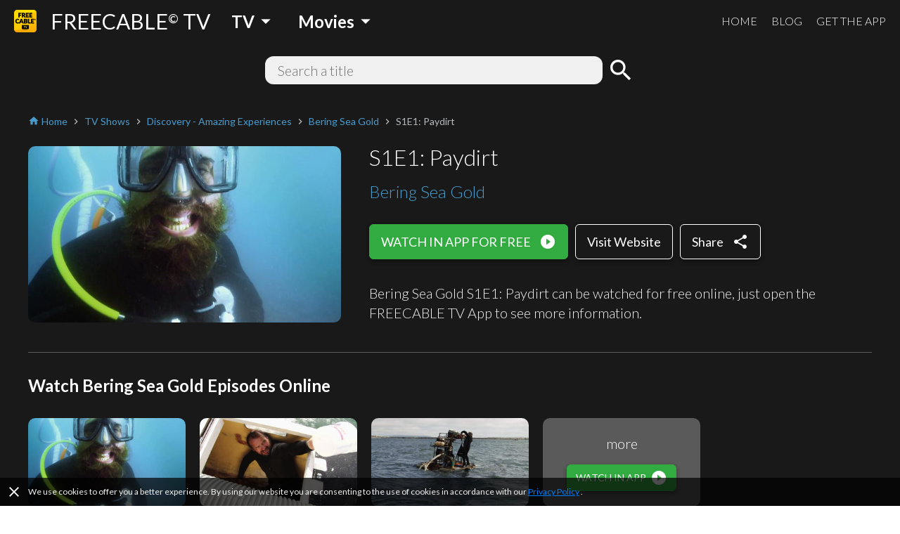

--- FILE ---
content_type: text/html; charset=utf-8
request_url: https://www.freetv-app.com/channels/bering-sea-gold-webChannel-dfc44bb26b46f88be20a6dd4c35dc7d4/season-1-episode-1-89c56a25
body_size: 97505
content:
<!DOCTYPE html><html lang="en-US"><head><script>
                if (typeof window !== 'undefined') {
                  if (window?.location?.hostname === 'mixerboxnews.com' || window?.location?.hostname === 'www.mixerboxnews.com') {
                    window?.open('https://www.mixerbox.com/newsdash', '_self');
                  }
                }
          </script><meta name="google-site-verification" content="ss5FBuD2Fgl4U5_Gt5gwQQpzGpNPtOHuFmcg2pRb7Ic"/><meta property="fb:app_id" content="1829916727144528"/><link href="/static/css/custom.css" rel="stylesheet"/><style>
      html {
        height: 100%;
      }
      body {
        font-family: Lato, sans-serif;
        height: 100%;
        line-height: 1.4;
      }
      *, *::before, *::after {
        box-sizing: border-box;
      }
      .material-icons {
        width: 1em;
        overflow: hidden;
      }
    </style><link href="https://fonts.googleapis.com/css?family=Lato:300,400,700" rel="stylesheet"/><link href="https://fonts.googleapis.com/icon?family=Material+Icons" rel="stylesheet"/><link rel="apple-touch-icon" sizes="57x57" href="/static/us/apple-icon-57x57.png"/><link rel="apple-touch-icon" sizes="60x60" href="/static/us/apple-icon-60x60.png"/><link rel="apple-touch-icon" sizes="72x72" href="/static/us/apple-icon-72x72.png"/><link rel="apple-touch-icon" sizes="76x76" href="/static/us/apple-icon-76x76.png"/><link rel="apple-touch-icon" sizes="114x114" href="/static/us/apple-icon-114x114.png"/><link rel="apple-touch-icon" sizes="120x120" href="/static/us/apple-icon-120x120.png"/><link rel="apple-touch-icon" sizes="144x144" href="/static/us/apple-icon-144x144.png"/><link rel="apple-touch-icon" sizes="152x152" href="/static/us/apple-icon-152x152.png"/><link rel="apple-touch-icon" sizes="180x180" href="/static/us/apple-icon-180x180.png"/><link rel="icon" type="image/png" sizes="192x192" href="/static/us/android-icon-192x192.png"/><link rel="icon" type="image/png" sizes="32x32" href="/static/us/favicon-32x32.png"/><link rel="icon" type="image/png" sizes="96x96" href="/static/us/favicon-96x96.png"/><link rel="icon" type="image/png" sizes="16x16" href="/static/us/favicon-16x16.png"/><link rel="manifest" href="/static/us/manifest.json"/><meta name="msapplication-TileColor" content="#ffffff"/><meta name="msapplication-TileImage" content="/static/us/ms-icon-144x144.png"/><meta name="theme-color" content="#ffffff"/><script async="" src="https://www.googletagmanager.com/gtag/js?id=UA-140403959-1"></script><script>
            window.dataLayer = window.dataLayer || [];
            function gtag(){ dataLayer.push(arguments); }
            gtag('js', new Date());
            gtag('config', 'UA-140403959-1');
          </script><script>
            (function(e,t){var n=e.amplitude||{_q:[],_iq:{}};var r=t.createElement("script")
            ;r.type="text/javascript"
            ;r.integrity="sha384-d/yhnowERvm+7eCU79T/bYjOiMmq4F11ElWYLmt0ktvYEVgqLDazh4+gW9CKMpYW"
            ;r.crossOrigin="anonymous";r.async=true
            ;r.src="https://cdn.amplitude.com/libs/amplitude-5.2.2-min.gz.js"
            ;r.onload=function(){if(!e.amplitude.runQueuedFunctions){
            console.log("[Amplitude] Error: could not load SDK")}}
            ;var i=t.getElementsByTagName("script")[0];i.parentNode.insertBefore(r,i)
            ;function s(e,t){e.prototype[t]=function(){
            this._q.push([t].concat(Array.prototype.slice.call(arguments,0)));return this}}
            var o=function(){this._q=[];return this}
            ;var a=["add","append","clearAll","prepend","set","setOnce","unset"]
            ;for(var u=0;u<a.length;u++){s(o,a[u])}n.Identify=o;var c=function(){this._q=[]
            ;return this}
            ;var l=["setProductId","setQuantity","setPrice","setRevenueType","setEventProperties"]
            ;for(var p=0;p<l.length;p++){s(c,l[p])}n.Revenue=c
            ;var d=["init","logEvent","logRevenue","setUserId","setUserProperties","setOptOut","setVersionName","setDomain","setDeviceId","setGlobalUserProperties","identify","clearUserProperties","setGroup","logRevenueV2","regenerateDeviceId","groupIdentify","onInit","logEventWithTimestamp","logEventWithGroups","setSessionId","resetSessionId"]
            ;function v(e){function t(t){e[t]=function(){
            e._q.push([t].concat(Array.prototype.slice.call(arguments,0)))}}
            for(var n=0;n<d.length;n++){t(d[n])}}v(n);n.getInstance=function(e){
            e=(!e||e.length===0?"$default_instance":e).toLowerCase()
            ;if(!n._iq.hasOwnProperty(e)){n._iq[e]={_q:[]};v(n._iq[e])}return n._iq[e]}
            ;e.amplitude=n})(window,document);
          
            amplitude.getInstance().init("bd3db7b592a26a322fc8f529a1b759f2");
          </script><meta name="viewport" content="width=device-width"/><meta charSet="utf-8"/><title>Watch Bering Sea Gold Season 1 Episode 1 Online Free - FREECABLE TV</title><meta name="description" content="Watch Bering Sea Gold season 1 episode 1 full episode online free on the free TV App! Watch 2000+ free movies, TV shows &amp; breaking news online."/><meta property="og:title" content="Watch Bering Sea Gold Season 1 Episode 1 Online Free - FREECABLE TV"/><meta property="og:description" content="Watch Bering Sea Gold season 1 episode 1 full episode online free on the free TV App! Watch 2000+ free movies, TV shows &amp; breaking news online."/><meta property="og:type" content="website"/><meta property="og:image" content="https://us1-prod-images.disco-api.com/2020/05/11/5d202e7e-f453-333c-9a1b-72f1af7f353c.jpeg?w=640"/><meta property="og:url" content="https://www.freetv-app.com/channels/bering-sea-gold-webChannel-dfc44bb26b46f88be20a6dd4c35dc7d4/season-1-episode-1-89c56a25"/><meta name="twitter:card" content="summary"/><meta name="twitter:title" content="Watch Bering Sea Gold Season 1 Episode 1 Online Free - FREECABLE TV"/><meta name="twitter:description" content="Watch Bering Sea Gold season 1 episode 1 full episode online free on the free TV App! Watch 2000+ free movies, TV shows &amp; breaking news online."/><meta name="twitter:image" content="https://us1-prod-images.disco-api.com/2020/05/11/5d202e7e-f453-333c-9a1b-72f1af7f353c.jpeg?w=640"/><link rel="canonical" href="https://www.freetv-app.com/channels/bering-sea-gold-webChannel-dfc44bb26b46f88be20a6dd4c35dc7d4/season-1-episode-1-89c56a25"/><script type="application/ld+json">{"@context":"https://schema.org","@type":"BreadcrumbList","itemListElement":[{"@type":"ListItem","position":1,"item":{"@id":"https://www.freetv-app.com","name":"FREE TV"}},{"@type":"ListItem","position":2,"item":{"@id":"https://www.freetv-app.com/genres/tv-shows","name":"TV Shows"}},{"@type":"ListItem","position":3,"item":{"@id":"https://www.freetv-app.com/genres/tv-shows/discovery-amazing-experiences","name":"Discovery - Amazing Experiences"}},{"@type":"ListItem","position":4,"item":{"@id":"https://www.freetv-app.com/channels/bering-sea-gold-webChannel-dfc44bb26b46f88be20a6dd4c35dc7d4","name":"Bering Sea Gold"}},{"@type":"ListItem","position":5,"item":{"@id":"https://www.freetv-app.com/channels/bering-sea-gold-webChannel-dfc44bb26b46f88be20a6dd4c35dc7d4","name":"S1E1: Paydirt"}}]}</script><meta name="next-head-count" content="15"/><link rel="preload" href="/_next/static/097ba4e7aaada6b4cbf280ede9dedcdf/pages/video.js" as="script"/><link rel="preload" href="/_next/static/097ba4e7aaada6b4cbf280ede9dedcdf/pages/_app.js" as="script"/><link rel="preload" href="/_next/static/runtime/webpack-91b117697e716c22a78b.js" as="script"/><link rel="preload" href="/_next/static/chunks/framework.308e38c37968bd8b614c.js" as="script"/><link rel="preload" href="/_next/static/chunks/29107295.47fc73e45b90623343a4.js" as="script"/><link rel="preload" href="/_next/static/chunks/b637e9a5.d5988da219b59f95fd68.js" as="script"/><link rel="preload" href="/_next/static/chunks/commons.7c447f918a77ac9a2950.js" as="script"/><link rel="preload" href="/_next/static/chunks/906461e64d93e45311a3d3ce25312e59991e8b88.aa1bc5e59c43fc04fcde.js" as="script"/><link rel="preload" href="/_next/static/chunks/472d560a3475056e917e7927ad4e9d728e372d48.af78fb4c043fb818b824.js" as="script"/><link rel="preload" href="/_next/static/chunks/80f24e606e17191643178bc0ce89c6dea4a82e9c.5a872657b51aed5d8b3e.js" as="script"/><link rel="preload" href="/_next/static/chunks/5b823e3f7e87b5af37ec74f3e03489f7fef21502.1bd020970f3223b96c2c.js" as="script"/><link rel="preload" href="/_next/static/chunks/d704cc89ba11f21eef6e3d7493863da2514a5323.b413f51708245a610440.js" as="script"/><link rel="preload" href="/_next/static/chunks/e90c1b8eacb9a67dc33bee720dcd5d56a335ed83.c2851f6273ebb3dbada9.js" as="script"/><link rel="preload" href="/_next/static/chunks/64f1104f759048ec360dd838d134fc3b5a27967d.7251d822ae9032b71d8e.js" as="script"/><link rel="preload" href="/_next/static/runtime/main-8e7aca43f69ab3060677.js" as="script"/><link rel="preload" href="/_next/static/chunks/a4c92b5b.65303f83d63d1642edfa.js" as="script"/><link rel="preload" href="/_next/static/chunks/3610fc6268602769d2a77c0f0b99d1cf9f524d20.8833cb4d891f50610b56.js" as="script"/><link rel="preload" href="/_next/static/chunks/7985857348a4a3d929c640dcd7293c601dba7e4d.0f5c4855c2f3402cd4e9.js" as="script"/><link rel="preload" href="/_next/static/chunks/b420833ff8033bc7297f336c42b897cd2a786eb9.27463d536256c77589d4.js" as="script"/><style data-styled="gsgkvR bcjhyS jLuMKf cgUpmW fvyaeG kAvDEf gXNPNn guTCKS hbDulh lnVfuh cNifRi fgXvrs bsNXHV hdSfOj cwtxvk jGRCNQ frkHcW YGaRl clAFYN iAwNxU eDCqXx jVxcav dkylxx OrNcG cOZWdi hzzQaD jdKhMP ILjpn ghBPoN kUbjaj eqzYpi epFIpb bXoFKO kVOGFA iBdKBz gWrDGI edqmCD cfwHBw gvpOdc dNXplz fcVkoV jRtuEQ bbOHeV bvUhut tmOwi gcitsx dpCtDe GkuHO boosPF gtYmAQ eyXPSg kHtoMN bgUwlD jWJEHM ilVVpA dzpjxX" data-styled-version="4.4.1">
/* sc-component-id: Dropdown__Title-zhfinv-1 */
.kAvDEf{-webkit-user-select:none;-moz-user-select:none;-ms-user-select:none;user-select:none;cursor:pointer;}
/* sc-component-id: DropdownGenre__Wrapper-sc-1l1t2y9-0 */
.cgUpmW{display:-webkit-box;display:-webkit-flex;display:-ms-flexbox;display:flex;-webkit-align-items:center;-webkit-box-align:center;-ms-flex-align:center;align-items:center;} @media (min-width:900px){.cgUpmW > * + *{margin-left:10px;}}
/* sc-component-id: DropdownGenre__Title-sc-1l1t2y9-1 */
.gXNPNn{-webkit-align-items:center;-webkit-box-align:center;-ms-flex-align:center;align-items:center;font-size:24px;padding:0 10px;font-weight:700;display:-webkit-box;display:-webkit-flex;display:-ms-flexbox;display:flex;color:#ffffff;} .gXNPNn > i{font-size:32px;} @media (max-width:899px){.gXNPNn{font-weight:400;font-size:18px;padding:0 4px;}.gXNPNn > i{font-size:24px;}}
/* sc-component-id: Header__Wrapper-sc-6ecxuu-2 */
.bcjhyS{padding-left:20px;padding-right:20px;display:-webkit-box;display:-webkit-flex;display:-ms-flexbox;display:flex;-webkit-box-pack:justify;-webkit-justify-content:space-between;-ms-flex-pack:justify;justify-content:space-between;-webkit-align-items:center;-webkit-box-align:center;-ms-flex-align:center;align-items:center;height:60px;background-color:rgb(25,25,25);} @media (max-width:669px){.bcjhyS{padding-left:10px;padding-right:10px;}}
/* sc-component-id: Header__Left-sc-6ecxuu-3 */
.jLuMKf{display:-webkit-box;display:-webkit-flex;display:-ms-flexbox;display:flex;-webkit-align-items:center;-webkit-box-align:center;-ms-flex-align:center;align-items:center;} .jLuMKf > a{display:-webkit-box;display:-webkit-flex;display:-ms-flexbox;display:flex;-webkit-align-items:center;-webkit-box-align:center;-ms-flex-align:center;align-items:center;color:#ffffff;-webkit-text-decoration:none;text-decoration:none;font-size:30px;} @media (max-width:899px){.jLuMKf > a{font-size:24px;}} .jLuMKf > a > img{max-height:32px;margin-right:20px;} @media (max-width:669px){.jLuMKf > a{font-size:24px;}.jLuMKf > a > img{max-height:28px;margin-right:10px;}} .jLuMKf > .dropdown-genre-container{margin-left:20px;} @media (max-width:669px){.jLuMKf > .dropdown-genre-container{display:none;}}
/* sc-component-id: Header__Right-sc-6ecxuu-4 */
.guTCKS{display:-webkit-box;display:-webkit-flex;display:-ms-flexbox;display:flex;} .guTCKS > a{font-weight:300;-webkit-text-decoration:none;text-decoration:none;color:#ffffff;font-size:16px;} .guTCKS > a + a{margin-left:20px;} @media (max-width:669px){.guTCKS{display:none;}}
/* sc-component-id: Header__MobileNav-sc-6ecxuu-5 */
.hbDulh{display:-webkit-box;display:-webkit-flex;display:-ms-flexbox;display:flex;} @media (min-width:670px){.hbDulh{display:none;}}
/* sc-component-id: Header__MobileNavItems-sc-6ecxuu-6 */
.lnVfuh{display:-webkit-box;display:-webkit-flex;display:-ms-flexbox;display:flex;margin-left:-10px;-webkit-align-items:center;-webkit-box-align:center;-ms-flex-align:center;align-items:center;position:relative;right:-10px;} .lnVfuh > * + *{margin-left:6px;}
/* sc-component-id: Header__MobileNavItem-sc-6ecxuu-7 */
.cNifRi{color:#ffffff;width:40px;text-align:center;}
/* sc-component-id: InputText-sc-1clfjqx-0 */
.jGRCNQ{margin-top:0;margin-bottom:0px;color:rgb(25,25,25);width:100%;border:none;padding:4px 16px;border:2px solid rgba(0,0,0,0);border-radius:12px;background-color:#f0f0f0;font-weight:300;font-size:20px;line-height:1.4;}
/* sc-component-id: FormSearchChannel__Wrapper-kr8fa3-0 */
.cwtxvk{display:-webkit-box;display:-webkit-flex;display:-ms-flexbox;display:flex;-webkit-box-pack:center;-webkit-justify-content:center;-ms-flex-pack:center;justify-content:center;-webkit-align-items:center;-webkit-box-align:center;-ms-flex-align:center;align-items:center;} .cwtxvk > div:nth-child(1){-webkit-flex:1;-ms-flex:1;flex:1;max-width:480px;position:relative;} .cwtxvk > div:nth-child(2){margin-left:6px;} .cwtxvk > div:nth-child(2) > button{display:block;height:40px;width:40px;padding:0;margin:0;line-height:40px;font-size:40px;text-align:center;background-color:rgba(0,0,0,0);border:none;color:#ffffff;cursor:pointer;} .cwtxvk > div:nth-child(2) > button > i{display:block;font-size:40px;line-height:40px;}
/* sc-component-id: GenreTable__Wrapper-sc-11zpa47-0 */
.tmOwi{padding-left:20px;padding-right:20px;padding-top:30px;padding-bottom:30px;background-color:#393939;color:#ffffff;} @media (max-width:669px){.tmOwi{padding-left:10px;padding-right:10px;}} .tmOwi > * + *{margin-top:30px;}
/* sc-component-id: GenreTable__CategoryGroup-sc-11zpa47-1 */
.gcitsx{display:-webkit-box;display:-webkit-flex;display:-ms-flexbox;display:flex;}
/* sc-component-id: GenreTable__CategoryBlock-sc-11zpa47-2 */
.dpCtDe{-webkit-flex:2;-ms-flex:2;flex:2;} .dpCtDe > h3{margin-top:0;margin-bottom:6px;} .dpCtDe > h3 a{color:#b7babc;-webkit-text-decoration:none;text-decoration:none;font-weight:700;font-size:13px;}.GkuHO{-webkit-flex:1;-ms-flex:1;flex:1;} .GkuHO > h3{margin-top:0;margin-bottom:6px;} .GkuHO > h3 a{color:#b7babc;-webkit-text-decoration:none;text-decoration:none;font-weight:700;font-size:13px;}
/* sc-component-id: GenreTable__SubCategoryBlock-sc-11zpa47-3 */
.boosPF{display:-webkit-box;display:-webkit-flex;display:-ms-flexbox;display:flex;-webkit-flex-wrap:wrap;-ms-flex-wrap:wrap;flex-wrap:wrap;} .boosPF > div{padding-right:10px;} .boosPF > div > a{color:#f0f0f0;-webkit-text-decoration:none;text-decoration:none;font-weight:400;font-size:12px;line-height:1.4;} .boosPF > div{width:50%;}.gtYmAQ > div{padding-right:10px;} .gtYmAQ > div > a{color:#f0f0f0;-webkit-text-decoration:none;text-decoration:none;font-weight:400;font-size:12px;line-height:1.4;}
/* sc-component-id: Footer__Links-sc-1gz4any-1 */
.bgUwlD{padding-left:20px;padding-right:20px;padding-top:25px;padding-bottom:45px;display:-webkit-box;display:-webkit-flex;display:-ms-flexbox;display:flex;-webkit-box-pack:justify;-webkit-justify-content:space-between;-ms-flex-pack:justify;justify-content:space-between;-webkit-align-items:center;-webkit-box-align:center;-ms-flex-align:center;align-items:center;background-color:#ffffff;} @media (max-width:669px){.bgUwlD{padding-left:10px;padding-right:10px;}} @media (max-width:669px){.bgUwlD{-webkit-flex-direction:column;-ms-flex-direction:column;flex-direction:column;}.bgUwlD > div + div{margin-top:10px;}}
/* sc-component-id: Footer__Left-sc-1gz4any-2 */
.jWJEHM{font-weight:300;} @media (min-width:400px){.jWJEHM{display:-webkit-box;display:-webkit-flex;display:-ms-flexbox;display:flex;}.jWJEHM > div + div{margin-left:10px;}} @media (max-width:399px){.jWJEHM{display:-webkit-box;display:-webkit-flex;display:-ms-flexbox;display:flex;-webkit-flex-direction:column;-ms-flex-direction:column;flex-direction:column;-webkit-align-items:center;-webkit-box-align:center;-ms-flex-align:center;align-items:center;}} .jWJEHM > div{padding-top:4px;padding-bottom:4px;} .jWJEHM > div > a{display:-webkit-box;display:-webkit-flex;display:-ms-flexbox;display:flex;-webkit-align-items:center;-webkit-box-align:center;-ms-flex-align:center;align-items:center;-webkit-text-decoration:none;text-decoration:none;color:rgb(25,25,25);font-size:13px;} .jWJEHM > div > a > i{margin-left:4px;font-size:1.2em;color:#393939;}
/* sc-component-id: Footer__Right-sc-1gz4any-3 */
.ilVVpA{display:-webkit-box;display:-webkit-flex;display:-ms-flexbox;display:flex;} @media (min-width:670px){.ilVVpA{margin-left:20px;}} .ilVVpA > a{-webkit-text-decoration:none;text-decoration:none;cursor:pointer;} .ilVVpA > a > img{display:block;max-width:40px;} .ilVVpA > * + *{margin-left:12px;}
/* sc-component-id: Footer__TmdbAttribution-sc-1gz4any-4 */
.kHtoMN{padding-left:20px;padding-right:20px;display:-webkit-box;display:-webkit-flex;display:-ms-flexbox;display:flex;padding-top:16px;padding-bottom:16px;-webkit-box-pack:justify;-webkit-justify-content:space-between;-ms-flex-pack:justify;justify-content:space-between;-webkit-align-items:center;-webkit-box-align:center;-ms-flex-align:center;align-items:center;background-color:#111111;} @media (max-width:669px){.kHtoMN{padding-left:10px;padding-right:10px;}} .kHtoMN > div:nth-child(1){color:#01b4e4;font-size:14px;margin-right:10px;} .kHtoMN > div:nth-child(2) img{display:block;width:140px;}
/* sc-component-id: Footer__Note-sc-1gz4any-5 */
.eyXPSg{padding:10px 20px;font-size:14px;font-weight:300;border-top:1px solid #5a5a5a;background-color:#393939;color:#b7babc;} @media (max-width:669px){.eyXPSg{padding:10px 10px;}} .eyXPSg > a{color:#499bcb;}
/* sc-component-id: MobileCategory__Outer-h3orxl-0 */
@media (min-width:670px){.dzpjxX{display:none;}}
/* sc-component-id: Button__StyledButton-sc-8vp018-0 */
.cOZWdi{display:block;border:1px solid rgb(50,172,65);border-radius:6px;color:#ffffff;background-color:rgb(50,172,65);width:auto;-webkit-text-decoration:none;text-decoration:none;cursor:pointer;opacity:1;line-height:24px;padding:12px 16px;box-shadow:0 3px 6px rgba(0,0,0,0.16),0 3px 6px rgba(0,0,0,0.23);} @media (max-width:399px){.cOZWdi{padding:8px 12px;}} .cOZWdi > div{font-size:18px;display:-webkit-box;display:-webkit-flex;display:-ms-flexbox;display:flex;-webkit-box-pack:center;-webkit-justify-content:center;-ms-flex-pack:center;justify-content:center;-webkit-align-items:center;-webkit-box-align:center;-ms-flex-align:center;align-items:center;} .cOZWdi > div > span:last-child{margin-left:12px;} .cOZWdi > div > span:last-child > i{display:block;font-size:24px;} .cOZWdi > div > span:last-child > svg{display:block;width:16px;height:16px;} .cOZWdi > div > span:last-child > img{display:block;max-width:20px;max-height:20px;} @media (max-width:399px){.cOZWdi > div{line-height:20px;font-size:16px;}.cOZWdi > div > span:last-child > i{font-size:20px;}}.hzzQaD{display:block;border:1px solid #ffffff;border-radius:6px;color:#ffffff;background-color:rgba(0,0,0,0);width:100%;-webkit-text-decoration:none;text-decoration:none;cursor:pointer;opacity:1;line-height:24px;padding:12px 16px;box-shadow:0 3px 6px rgba(0,0,0,0.16),0 3px 6px rgba(0,0,0,0.23);} @media (max-width:399px){.hzzQaD{padding:8px 12px;}} .hzzQaD > div{font-size:18px;display:-webkit-box;display:-webkit-flex;display:-ms-flexbox;display:flex;-webkit-box-pack:center;-webkit-justify-content:center;-ms-flex-pack:center;justify-content:center;-webkit-align-items:center;-webkit-box-align:center;-ms-flex-align:center;align-items:center;} .hzzQaD > div > span:last-child{margin-left:12px;} .hzzQaD > div > span:last-child > i{display:block;font-size:24px;} .hzzQaD > div > span:last-child > svg{display:block;width:16px;height:16px;} .hzzQaD > div > span:last-child > img{display:block;max-width:20px;max-height:20px;} @media (max-width:399px){.hzzQaD > div{line-height:20px;font-size:16px;}.hzzQaD > div > span:last-child > i{font-size:20px;}}.jdKhMP{display:block;border:1px solid rgb(50,172,65);border-radius:6px;color:#ffffff;background-color:rgb(50,172,65);width:auto;-webkit-text-decoration:none;text-decoration:none;cursor:pointer;opacity:1;line-height:16px;padding:6px 12px;box-shadow:0 3px 6px rgba(0,0,0,0.16),0 3px 6px rgba(0,0,0,0.23);} @media (max-width:399px){.jdKhMP{padding:4px 8px;}} .jdKhMP > div{font-size:14px;display:-webkit-box;display:-webkit-flex;display:-ms-flexbox;display:flex;-webkit-box-pack:center;-webkit-justify-content:center;-ms-flex-pack:center;justify-content:center;-webkit-align-items:center;-webkit-box-align:center;-ms-flex-align:center;align-items:center;} .jdKhMP > div > span:last-child{margin-left:6px;} .jdKhMP > div > span:last-child > i{display:block;font-size:24px;} .jdKhMP > div > span:last-child > svg{display:block;width:16px;height:16px;} .jdKhMP > div > span:last-child > img{display:block;max-width:20px;max-height:20px;} @media (max-width:399px){.jdKhMP > div{line-height:16px;font-size:12px;}.jdKhMP > div > span:last-child > i{font-size:20px;}}
/* sc-component-id: Button__StyledButton-sc-8vp018-0-a */
.ILjpn{display:block;border:1px solid #ffffff;border-radius:6px;color:#ffffff;background-color:rgba(0,0,0,0);width:auto;-webkit-text-decoration:none;text-decoration:none;cursor:pointer;opacity:1;line-height:24px;padding:12px 16px;box-shadow:0 3px 6px rgba(0,0,0,0.16),0 3px 6px rgba(0,0,0,0.23);} @media (max-width:399px){.ILjpn{padding:8px 12px;}} .ILjpn > div{font-size:18px;display:-webkit-box;display:-webkit-flex;display:-ms-flexbox;display:flex;-webkit-box-pack:center;-webkit-justify-content:center;-ms-flex-pack:center;justify-content:center;-webkit-align-items:center;-webkit-box-align:center;-ms-flex-align:center;align-items:center;} @media (max-width:399px){.ILjpn > div{line-height:20px;font-size:16px;}}
/* sc-component-id: Layout__Wrapper-sc-1tcbo27-0 */
.gsgkvR{background-color:#ffffff;min-height:100vh;display:-webkit-box;display:-webkit-flex;display:-ms-flexbox;display:flex;-webkit-flex-direction:column;-ms-flex-direction:column;flex-direction:column;-webkit-align-items:stretch;-webkit-box-align:stretch;-ms-flex-align:stretch;align-items:stretch;}
/* sc-component-id: Layout__Content-sc-1tcbo27-1 */
.fgXvrs{background-color:rgb(25,25,25);position:relative;-webkit-flex:1;-ms-flex:1;flex:1;}
/* sc-component-id: Loader-sc-1vyrtow-0 */
.kVOGFA{margin:60px auto;width:40px;height:40px;position:relative;}
/* sc-component-id: Loader__Spinner-sc-1vyrtow-1 */
.iBdKBz{display:inline-block;position:relative;width:3rem;height:3rem;} .iBdKBz div{box-sizing:border-box;display:block;position:absolute;width:100%;height:100%;border-radius:50%;border:5px solid;border-color:#499bcb #499bcb transparent transparent;-webkit-animation:iECmZH 1.2s cubic-bezier(.57,.05,.58,.94) infinite;animation:iECmZH 1.2s cubic-bezier(.57,.05,.58,.94) infinite;} .iBdKBz > div:nth-child(1){-webkit-animation-delay:-0.25s;animation-delay:-0.25s;} .iBdKBz > div:nth-child(2){-webkit-animation-delay:-0.17s;animation-delay:-0.17s;} .iBdKBz > div:nth-child(3){-webkit-animation-delay:-0.1s;animation-delay:-0.1s;}
/* sc-component-id: Breadcrumb__Wrapper-sc-6g6kvq-0 */
.YGaRl{display:-webkit-box;display:-webkit-flex;display:-ms-flexbox;display:flex;-webkit-flex-wrap:wrap;-ms-flex-wrap:wrap;flex-wrap:wrap;margin-bottom:20px;-webkit-align-items:center;-webkit-box-align:center;-ms-flex-align:center;align-items:center;} .YGaRl > div{display:-webkit-box;display:-webkit-flex;display:-ms-flexbox;display:flex;-webkit-align-items:center;-webkit-box-align:center;-ms-flex-align:center;align-items:center;}
/* sc-component-id: Breadcrumb__Separator-sc-6g6kvq-1 */
.eDCqXx{margin:0 4px 0 0;} .eDCqXx .material-icons{font-size:16px;vertical-align:middle;color:#b7babc;}
/* sc-component-id: Breadcrumb__Segment-sc-6g6kvq-2 */
.clAFYN{margin:0 4px 0 0;font-size:14px;color:#499bcb;} .clAFYN > span{color:rgb(25,25,25);} .clAFYN > a{color:#499bcb;-webkit-text-decoration:none;text-decoration:none;} .clAFYN > a > *,.clAFYN > span > *{vertical-align:middle;} .clAFYN .material-icons{font-size:16px;}.iAwNxU{margin:0 4px 0 0;font-size:14px;color:#499bcb;} .iAwNxU > span{color:#b7babc;} .iAwNxU > a{color:#499bcb;-webkit-text-decoration:none;text-decoration:none;} .iAwNxU > a > *,.iAwNxU > span > *{vertical-align:middle;} .iAwNxU .material-icons{font-size:16px;}
/* sc-component-id: Thumbnail__Wrapper-sc-1otej9z-0 */
.gvpOdc{position:relative;background-size:cover;background-position:center;border-radius:10px;}
/* sc-component-id: Thumbnail__Subscript-sc-1otej9z-1 */
.dNXplz{position:absolute;max-width:80%;bottom:8px;right:8px;background-color:rgba(0,0,0,0.7);color:rgba(255,255,255,0.9);font-size:12px;padding:0 8px;line-height:20px;border-radius:4px;}
/* sc-component-id: ListChannel__Wrapper-sc-1tatbhg-0 */
.edqmCD .swiper-button-prev{background-image:none;width:44px;left:0;} .edqmCD .swiper-button-prev > i{display:block;font-size:44px;color:#ffffff;text-shadow:0 0 4px #5a5a5a;} .edqmCD .swiper-button-prev.swiper-button-disabled{opacity:0;} .edqmCD .swiper-button-next{background-image:none;width:44px;right:0;} .edqmCD .swiper-button-next > i{display:block;font-size:44px;color:#ffffff;text-shadow:0 0 4px #5a5a5a;} .edqmCD .swiper-button-next.swiper-button-disabled{opacity:0;} .edqmCD .swiper-container:not(.swiper-container-initialized) .swiper-wrapper,.edqmCD .swiper-container:not(.swiper-container-initialized) .swiper-button-prev,.edqmCD .swiper-container:not(.swiper-container-initialized) .swiper-button-next{opacity:0;height:0;} .edqmCD .swiper-container.swiper-container-initialized .loader{display:none;} @media (max-width:480px){.edqmCD .swiper-button-prev,.edqmCD .swiper-button-next{display:none;}}
/* sc-component-id: ListChannel__ListRelatedChannelItem-sc-1tatbhg-2 */
.cfwHBw{display:block;-webkit-text-decoration:none;text-decoration:none;cursor:pointer;color:#ffffff;} .cfwHBw > div:nth-child(1){width:100%;padding-top:56.25%;background-size:cover;background-position:center;border-radius:10px;} .cfwHBw > div:nth-child(2){margin-top:16px;display:-webkit-box;display:-webkit-flex;display:-ms-flexbox;display:flex;-webkit-align-items:flex-start;-webkit-box-align:flex-start;-ms-flex-align:flex-start;align-items:flex-start;} .cfwHBw > div:nth-child(2) > div:nth-child(1){-webkit-flex:0;-ms-flex:0;flex:0;margin-right:8px;} @media (max-width:399px){.cfwHBw > div:nth-child(2) > div:nth-child(1){margin-right:4px;}} .cfwHBw > div:nth-child(2) > div:nth-child(1) > span{display:block;font-size:24px;} .cfwHBw > div:nth-child(2) > div:nth-child(2){-webkit-flex:1;-ms-flex:1;flex:1;} .cfwHBw > div:nth-child(2) > div:nth-child(2) > h3{margin:0;font-weight:400;font-size:16px;} @media (max-width:399px){.cfwHBw > div:nth-child(2) > div:nth-child(2) > h3{font-size:14px;}} .cfwHBw > div:nth-child(2) > div:nth-child(2) > p{margin:0;font-weight:400;color:#b7babc;font-size:14px;} @media (max-width:399px){.cfwHBw > div:nth-child(2) > div:nth-child(2) > p{font-size:12px;}}
/* sc-component-id: ChannelComments__Wrapper-e7ac7j-0 */
.jRtuEQ{color:#ffffff;}
/* sc-component-id: ListEpisode__Wrapper-sc-1mvv3ig-0 */
.eqzYpi .swiper-button-prev{background-image:none;width:44px;left:0;} .eqzYpi .swiper-button-prev > i{display:block;font-size:44px;color:#ffffff;text-shadow:0 0 4px #5a5a5a;} .eqzYpi .swiper-button-prev.swiper-button-disabled{opacity:0;} .eqzYpi .swiper-button-next{background-image:none;width:44px;right:0;} .eqzYpi .swiper-button-next > i{display:block;font-size:44px;color:#ffffff;text-shadow:0 0 4px #5a5a5a;} .eqzYpi .swiper-button-next.swiper-button-disabled{opacity:0;} .eqzYpi .swiper-container:not(.swiper-container-initialized) .swiper-wrapper,.eqzYpi .swiper-container:not(.swiper-container-initialized) .swiper-button-prev,.eqzYpi .swiper-container:not(.swiper-container-initialized) .swiper-button-next{opacity:0;height:0;} .eqzYpi .swiper-container.swiper-container-initialized .loader{display:none;} @media (max-width:480px){.eqzYpi .swiper-button-prev,.eqzYpi .swiper-button-next{display:none;}}
/* sc-component-id: ListEpisode__ListEpisodeItem-sc-1mvv3ig-1 */
.epFIpb{cursor:pointer;} .epFIpb > div:nth-child(1){width:100%;padding-top:56.25%;background-size:cover;background-position:center;border-radius:10px;} .epFIpb > div:nth-child(2){margin-top:16px;display:-webkit-box;display:-webkit-flex;display:-ms-flexbox;display:flex;-webkit-align-items:flex-start;-webkit-box-align:flex-start;-ms-flex-align:flex-start;align-items:flex-start;} .epFIpb > div:nth-child(2) > div:nth-child(1){-webkit-flex:0;-ms-flex:0;flex:0;margin-right:8px;} .epFIpb > div:nth-child(2) > div:nth-child(1) > span{display:block;font-size:24px;} .epFIpb > div:nth-child(2) > div:nth-child(2){-webkit-flex:1;-ms-flex:1;flex:1;} .epFIpb > div:nth-child(2) > div:nth-child(2) > h3{margin:0;font-weight:300;font-size:16px;} .no-touchevents .epFIpb:hover > div:nth-child(2) > div:nth-child(2) > h4{-webkit-text-decoration:underline;text-decoration:underline;} @media (max-width:399px){.epFIpb > div:nth-child(2) > div:nth-child(2) > h3{font-size:14px;}}
/* sc-component-id: ListEpisode__ListEpisodeItemDummy-sc-1mvv3ig-2 */
.bXoFKO > div:nth-child(1){width:100%;padding-top:56.25%;background-color:#5a5a5a;border-radius:10px;position:relative;} .bXoFKO > div:nth-child(1) > div{position:absolute;width:100%;height:100%;left:0;right:0;top:0;bottom:0;display:-webkit-box;display:-webkit-flex;display:-ms-flexbox;display:flex;-webkit-flex-direction:column;-ms-flex-direction:column;flex-direction:column;-webkit-box-pack:center;-webkit-justify-content:center;-ms-flex-pack:center;justify-content:center;-webkit-align-items:center;-webkit-box-align:center;-ms-flex-align:center;align-items:center;} .bXoFKO > div:nth-child(1) > div > h3{margin:0 0 16px;font-weight:300;font-size:20px;} @media (max-width:669px){.bXoFKO > div:nth-child(1) > div > h3{font-size:16px;}}
/* sc-component-id: ChannelInfo__Wrapper-sc-1d3kr34-0 */
.frkHcW{color:#ffffff;padding:0 20px 40px;} @media (max-width:669px){.frkHcW{padding:0 10px 40px;}}
/* sc-component-id: ChannelInfo__Video-sc-1d3kr34-3 */
.dkylxx{display:-webkit-box;display:-webkit-flex;display:-ms-flexbox;display:flex;-webkit-align-items:flex-start;-webkit-box-align:flex-start;-ms-flex-align:flex-start;align-items:flex-start;} .dkylxx > div:nth-child(1){padding:6px 0;max-width:40%;} .dkylxx > div:nth-child(1) > div:nth-child(1){position:relative;} .dkylxx > div:nth-child(1) > div:nth-child(1) > img{max-width:100%;display:block;border-radius:10px;margin:0 auto;} .dkylxx > div:nth-child(2){margin-left:40px;} .dkylxx > div:nth-child(2) > h1{margin-top:0;margin-bottom:10px;font-weight:300;font-size:32px;font-weight:300;} @media (max-width:399px){.dkylxx > div:nth-child(2) > h1{font-size:24px;}} .dkylxx > div:nth-child(2) > div:nth-child(2){margin-top:0;margin-bottom:30px;} .dkylxx > div:nth-child(2) > div:nth-child(2) > div:nth-child(1) > a{font-size:24px;font-weight:300;-webkit-text-decoration:none;text-decoration:none;color:#499bcb;} @media (max-width:399px){.dkylxx > div:nth-child(2) > div:nth-child(2) > div:nth-child(1) > a{font-size:18px;}} @media (max-width:669px){.dkylxx{-webkit-flex-direction:column;-ms-flex-direction:column;flex-direction:column;}.dkylxx > div:nth-child(1){padding:6px 0;margin-bottom:24px;max-width:100%;}.dkylxx > div:nth-child(2){margin-left:0;}} @media (min-width:670px) and (max-width:899px){.dkylxx > div:nth-child(2){margin-left:20px;}}
/* sc-component-id: ChannelInfo__IntroActions-sc-1d3kr34-6 */
@media (min-width:670px){.OrNcG{display:-webkit-box;display:-webkit-flex;display:-ms-flexbox;display:flex;-webkit-align-items:flex-start;-webkit-box-align:flex-start;-ms-flex-align:flex-start;align-items:flex-start;-webkit-flex-wrap:wrap;-ms-flex-wrap:wrap;flex-wrap:wrap;}.OrNcG > *:not(:last-child){margin-right:10px;margin-bottom:10px;}} @media (max-width:669px){.OrNcG{display:-webkit-box;display:-webkit-flex;display:-ms-flexbox;display:flex;-webkit-align-items:flex-start;-webkit-box-align:flex-start;-ms-flex-align:flex-start;align-items:flex-start;-webkit-flex-wrap:wrap;-ms-flex-wrap:wrap;flex-wrap:wrap;}.OrNcG > *:not(:last-child){margin-right:10px;margin-bottom:10px;}}
/* sc-component-id: ChannelInfo__IntroDescription-sc-1d3kr34-8 */
.ghBPoN{margin-top:24px;font-weight:300;font-size:20px;color:#f0f0f0;} @media (max-width:399px){.ghBPoN{font-size:14px;}} .ghBPoN > p{margin:0;} .ghBPoN > p + p{margin-top:20px;} .ghBPoN > div > p{margin:0;} .ghBPoN > div > p + p{margin-top:20px;} .ghBPoN a{color:#499bcb;-webkit-text-decoration:underline;text-decoration:underline;}
/* sc-component-id: ChannelInfo__EpisodeBlock-sc-1d3kr34-9 */
.kUbjaj{border-top:1px solid #5a5a5a;margin-top:36px;} .kUbjaj > h2{font-size:24px;font-weight:700;margin-top:30px;margin-bottom:30px;} @media (max-width:399px){.kUbjaj > h2{font-size:18px;}}
/* sc-component-id: ChannelInfo__RelatedChannelBlock-sc-1d3kr34-10 */
.gWrDGI{border-top:1px solid #5a5a5a;margin-top:28px;} .gWrDGI > h2{font-size:24px;font-weight:700;margin-top:30px;margin-bottom:30px;} @media (max-width:399px){.gWrDGI > h2{font-size:18px;}}
/* sc-component-id: ChannelInfo__BlockComments-sc-1d3kr34-16 */
.fcVkoV{border-top:1px solid #5a5a5a;margin-top:28px;} .fcVkoV > h2{font-size:24px;font-weight:700;margin-top:30px;margin-bottom:30px;} @media (max-width:399px){.fcVkoV > h2{font-size:18px;}}
/* sc-component-id: TrendingChannels__Wrapper-sc-1e1vnoe-0 */
.bbOHeV{color:#ffffff;padding:0 20px;} @media (max-width:669px){.bbOHeV{padding:0 10px;}} .bbOHeV > span{font-size:18px;font-weight:300;line-height:30px;color:#b7babc;} @media (max-width:399px){.bbOHeV > span{font-size:14px;line-height:20px;}} .bbOHeV > a{font-weight:300;font-size:18px;line-height:30px;color:#b7babc;} @media (max-width:399px){.bbOHeV > a{font-size:14px;line-height:20px;}}
/* sc-component-id: VideoPage__Wrapper-sc-1eqlt08-0 */
.bsNXHV{color:#ffffff;padding-top:20px;padding-bottom:20px;padding-left:20px;padding-right:20px;} @media (max-width:669px){.bsNXHV{padding-left:10px;padding-right:10px;}}
/* sc-component-id: VideoPage__FormContainer-sc-1eqlt08-1 */
.hdSfOj{margin-bottom:40px;}</style><style data-styled="iECmZH" data-styled-version="4.4.1">
/* sc-component-id: sc-keyframes-iECmZH */
@-webkit-keyframes iECmZH{0%{-webkit-transform:rotate(0deg);-ms-transform:rotate(0deg);transform:rotate(0deg);}100%{-webkit-transform:rotate(360deg);-ms-transform:rotate(360deg);transform:rotate(360deg);}} @keyframes iECmZH{0%{-webkit-transform:rotate(0deg);-ms-transform:rotate(0deg);transform:rotate(0deg);}100%{-webkit-transform:rotate(360deg);-ms-transform:rotate(360deg);transform:rotate(360deg);}}</style></head><body><div id="fb-root"></div><script async="" defer="" crossorigin="anonymous" src="https://connect.facebook.net/en_US/sdk.js#xfbml=1&amp;version=v5.0"></script><div id="__next"><div class="Layout__Wrapper-sc-1tcbo27-0 gsgkvR"><div><header class="Header__Wrapper-sc-6ecxuu-2 bcjhyS"><div class="Header__Left-sc-6ecxuu-3 jLuMKf"><a href="/"><img src="https://s3.amazonaws.com/acps-iaa/freetv/tv-landing/tv-logo.png" alt="Logo"/><span>FREECABLE<sup style="font-size:60%">©</sup> TV</span></a><div class="dropdown-genre-container"><div class="DropdownGenre__Wrapper-sc-1l1t2y9-0 cgUpmW"><div class="Dropdown__Wrapper-zhfinv-0 fvyaeG"><div class="Dropdown__Title-zhfinv-1 kAvDEf"><div class="DropdownGenre__Title-sc-1l1t2y9-1 gXNPNn"><span>TV</span><i class="material-icons">arrow_drop_down</i></div></div></div><div class="Dropdown__Wrapper-zhfinv-0 fvyaeG"><div class="Dropdown__Title-zhfinv-1 kAvDEf"><div class="DropdownGenre__Title-sc-1l1t2y9-1 gXNPNn"><span>Movies</span><i class="material-icons">arrow_drop_down</i></div></div></div></div></div></div><nav class="Header__Right-sc-6ecxuu-4 guTCKS"><a href="/">HOME</a><a href="/blog">BLOG</a><a href="#">GET THE APP</a></nav><div class="Header__MobileNav-sc-6ecxuu-5 hbDulh"><div class="Header__MobileNavItems-sc-6ecxuu-6 lnVfuh"><div class="Header__MobileNavItem-sc-6ecxuu-7 cNifRi"><i class="material-icons">live_tv</i></div><div class="Header__MobileNavItem-sc-6ecxuu-7 cNifRi"><i class="material-icons">local_movies</i></div></div></div></header></div><div class="Layout__Content-sc-1tcbo27-1 fgXvrs"><div class="VideoPage__Wrapper-sc-1eqlt08-0 bsNXHV"><div class="VideoPage__FormContainer-sc-1eqlt08-1 hdSfOj"><div class="FormSearchChannel__Wrapper-kr8fa3-0 cwtxvk"><div><input type="text" value="" placeholder="Search a title" class="InputText-sc-1clfjqx-0 jGRCNQ"/></div><div><button><i class="material-icons">search</i></button></div></div></div><div class="ChannelInfo__Wrapper-sc-1d3kr34-0 frkHcW"><div class="Breadcrumb__Wrapper-sc-6g6kvq-0 YGaRl"><div><div class="Breadcrumb__Segment-sc-6g6kvq-2 clAFYN"><a href="/"><i class="material-icons">home</i> <span>Home</span></a></div></div><div><div class="Breadcrumb__Separator-sc-6g6kvq-1 eDCqXx"><i class="material-icons">chevron_right</i></div><div class="Breadcrumb__Segment-sc-6g6kvq-2 clAFYN"><a href="/genres/tv-shows"><span>TV Shows</span></a></div></div><div><div class="Breadcrumb__Separator-sc-6g6kvq-1 eDCqXx"><i class="material-icons">chevron_right</i></div><div class="Breadcrumb__Segment-sc-6g6kvq-2 clAFYN"><a href="/genres/tv-shows/discovery-amazing-experiences"><span>Discovery - Amazing Experiences</span></a></div></div><div><div class="Breadcrumb__Separator-sc-6g6kvq-1 eDCqXx"><i class="material-icons">chevron_right</i></div><div class="Breadcrumb__Segment-sc-6g6kvq-2 clAFYN"><a href="/channels/bering-sea-gold-webChannel-dfc44bb26b46f88be20a6dd4c35dc7d4"><span>Bering Sea Gold</span></a></div></div><div><div class="Breadcrumb__Separator-sc-6g6kvq-1 eDCqXx"><i class="material-icons">chevron_right</i></div><div mode="dark" class="Breadcrumb__Segment-sc-6g6kvq-2 iAwNxU"><span><span>S1E1: Paydirt</span></span></div></div></div><article class="ChannelInfo__ChannelWrapper-sc-1d3kr34-1 jVxcav"><section class="ChannelInfo__Video-sc-1d3kr34-3 dkylxx"><div><div><img src="https://us1-prod-images.disco-api.com/2020/05/11/5d202e7e-f453-333c-9a1b-72f1af7f353c.jpeg?w=640"/></div></div><div><h1>S1E1: Paydirt</h1><div><div><a href="/channels/bering-sea-gold-webChannel-dfc44bb26b46f88be20a6dd4c35dc7d4">Bering Sea Gold</a></div><div></div></div><div><div class="ChannelInfo__IntroActions-sc-1d3kr34-6 OrNcG"><button width="auto" target="_blank" rel="noopener noreferrer" class="Button__StyledButton-sc-8vp018-0 cOZWdi"><div><span>WATCH IN APP FOR FREE</span><span><i class="material-icons">play_circle_filled</i></span></div></button><a width="auto" target="_blank" rel="noopener noreferrer" href="https://go.discovery.com/video/bering-sea-gold-discovery/paydirt" class="Button__StyledButton-sc-8vp018-0-a ILjpn"><div><span>Visit Website</span></div></a><div class="Dropdown__Wrapper-zhfinv-0 fvyaeG"><div class="Dropdown__Title-zhfinv-1 kAvDEf"><button width="100%" class="Button__StyledButton-sc-8vp018-0 hzzQaD"><div><span>Share</span><span><i class="material-icons">share</i></span></div></button></div></div></div><div class="ChannelInfo__IntroDescription-sc-1d3kr34-8 ghBPoN">Bering Sea Gold S1E1: Paydirt can be watched for free online, just open the FREECABLE TV App to see more information.</div></div></div></section><section class="ChannelInfo__EpisodeBlock-sc-1d3kr34-9 kUbjaj"><h2>Watch Bering Sea Gold Episodes Online</h2><div class="ListEpisode__Wrapper-sc-1mvv3ig-0 eqzYpi"><div class="swiper-container"><div class="swiper-wrapper"><div class="swiper-slide"><div class="ListEpisode__ListEpisodeItem-sc-1mvv3ig-1 epFIpb"><div style="background-image:url(https://us1-prod-images.disco-api.com/2020/05/11/5d202e7e-f453-333c-9a1b-72f1af7f353c.jpeg?w=640)"></div><div><div><span><i class="material-icons">play_circle_filled</i></span></div><div><h3>S1E1: Paydirt</h3></div></div></div></div><div class="swiper-slide"><div class="ListEpisode__ListEpisodeItem-sc-1mvv3ig-1 epFIpb"><div style="background-image:url(https://us1-prod-images.disco-api.com/2020/05/11/eee953df-0c4b-36ab-a83b-936bf883341c.jpeg?w=640)"></div><div><div><span><i class="material-icons">play_circle_filled</i></span></div><div><h3>S1E2: One Bad Deal</h3></div></div></div></div><div class="swiper-slide"><div class="ListEpisode__ListEpisodeItem-sc-1mvv3ig-1 epFIpb"><div style="background-image:url(https://us1-prod-images.disco-api.com/2020/05/11/8210c845-2d25-3525-b143-cc969bb958ad.jpeg?w=640)"></div><div><div><span><i class="material-icons">play_circle_filled</i></span></div><div><h3>S1E3: Suction</h3></div></div></div></div><div class="swiper-slide"><div class="ListEpisode__ListEpisodeItemDummy-sc-1mvv3ig-2 bXoFKO"><div><div><h3>more</h3><div><button width="auto" target="_blank" rel="noopener noreferrer" class="Button__StyledButton-sc-8vp018-0 jdKhMP"><div><span>WATCH IN APP</span><span><i class="material-icons">play_circle_filled</i></span></div></button></div></div></div></div></div></div><div class="swiper-button-prev"><i class="material-icons">chevron_left</i></div><div class="swiper-button-next"><i class="material-icons">chevron_right</i></div><div class="loader"><div class="Loader-sc-1vyrtow-0 kVOGFA"><div class="Loader__Spinner-sc-1vyrtow-1 iBdKBz"><div></div><div></div><div></div></div></div></div></div></div></section><section class="ChannelInfo__RelatedChannelBlock-sc-1d3kr34-10 gWrDGI"><h2>Bering Sea Gold Related</h2><div class="ListChannel__Wrapper-sc-1tatbhg-0 edqmCD"><div class="swiper-container"><div class="swiper-wrapper"><div class="swiper-slide"><a mode="dark" href="/channels/signs-of-a-psychopath-webChannel-733394ce4c8c717e46f3dd36424bbcb1" class="ListChannel__ListRelatedChannelItem-sc-1tatbhg-2 cfwHBw"><div style="background-image:url(https://us1-prod-images.disco-api.com/2025/09/09/285570c7-29d4-3d4b-a97b-785c9ddd0a56.jpeg?w=640);padding-top:56.25%" class="Thumbnail__Wrapper-sc-1otej9z-0 gvpOdc"><div class="Thumbnail__Subscript-sc-1otej9z-1 dNXplz">investigationdiscovery.com</div></div><div><div><span><i class="material-icons">play_circle_filled</i></span></div><div><h3>Signs of a Psychopath</h3><p>Investigation Discovery</p></div></div></a></div><div class="swiper-slide"><a mode="dark" href="/channels/the-family-chantel-pillow-talk-webChannel-7e44b9783697eb99544281e422fcf348" class="ListChannel__ListRelatedChannelItem-sc-1tatbhg-2 cfwHBw"><div style="background-image:url(https://us1-prod-images.disco-api.com/2021/10/18/a53d1015-232e-3e7b-840f-5e20956f2845.jpeg?w=640);padding-top:56.25%" class="Thumbnail__Wrapper-sc-1otej9z-0 gvpOdc"><div class="Thumbnail__Subscript-sc-1otej9z-1 dNXplz">go.tlc.com</div></div><div><div><span><i class="material-icons">play_circle_filled</i></span></div><div><h3>The Family Chantel: Pillow Talk</h3><p>TLC</p></div></div></a></div><div class="swiper-slide"><a mode="dark" href="/channels/i-almost-got-away-with-it-webChannel-8abfef96ccc93701024b9fc9d466e02d" class="ListChannel__ListRelatedChannelItem-sc-1tatbhg-2 cfwHBw"><div style="background-image:url(https://us1-prod-images.disco-api.com/2020/07/14/a945da3e-d39b-3c6a-8c1d-8fcd039b4bbb.jpeg?w=640);padding-top:56.25%" class="Thumbnail__Wrapper-sc-1otej9z-0 gvpOdc"><div class="Thumbnail__Subscript-sc-1otej9z-1 dNXplz">investigationdiscovery.com</div></div><div><div><span><i class="material-icons">play_circle_filled</i></span></div><div><h3>I (Almost) Got Away with It</h3><p>Investigation Discovery</p></div></div></a></div><div class="swiper-slide"><a mode="dark" href="/channels/american-chopper-webChannel-bfdccd83dc6e96ba1ccb7f9804103505" class="ListChannel__ListRelatedChannelItem-sc-1tatbhg-2 cfwHBw"><div style="background-image:url(https://us1-prod-images.disco-api.com/2020/05/09/a18973e6-2be6-310c-a17b-b207b9ec9bb2.jpeg?w=640);padding-top:56.25%" class="Thumbnail__Wrapper-sc-1otej9z-0 gvpOdc"><div class="Thumbnail__Subscript-sc-1otej9z-1 dNXplz">go.discovery.com</div></div><div><div><span><i class="material-icons">play_circle_filled</i></span></div><div><h3>American Chopper</h3><p>Discovery</p></div></div></a></div><div class="swiper-slide"><a mode="dark" href="/channels/about-face-webChannel-04fccf28efa781d1aa6769f26a331120" class="ListChannel__ListRelatedChannelItem-sc-1tatbhg-2 cfwHBw"><div style="background-image:url(https://us1-prod-images.disco-api.com/2025/11/28/55e6fbdf-2c38-39dd-ae38-46eafeae8ee8.jpeg?w=640);padding-top:56.25%" class="Thumbnail__Wrapper-sc-1otej9z-0 gvpOdc"><div class="Thumbnail__Subscript-sc-1otej9z-1 dNXplz">go.tlc.com</div></div><div><div><span><i class="material-icons">play_circle_filled</i></span></div><div><h3>About Face</h3><p>TLC</p></div></div></a></div><div class="swiper-slide"><a mode="dark" href="/channels/monsters-inside-me-webChannel-490e6a1aedee091da695e5d299520a20" class="ListChannel__ListRelatedChannelItem-sc-1tatbhg-2 cfwHBw"><div style="background-image:url(https://us1-prod-images.disco-api.com/2020/08/13/c41511d6-1d9f-334a-81d2-07e6c623c666.jpeg?w=640);padding-top:56.25%" class="Thumbnail__Wrapper-sc-1otej9z-0 gvpOdc"><div class="Thumbnail__Subscript-sc-1otej9z-1 dNXplz">animalplanet.com</div></div><div><div><span><i class="material-icons">play_circle_filled</i></span></div><div><h3>Monsters Inside Me</h3><p>Animal Planet</p></div></div></a></div><div class="swiper-slide"><a mode="dark" href="/channels/dr-jeff-rocky-mountain-vet-webChannel-cd5fe9b94df953450d8e1bc3b8f60274" class="ListChannel__ListRelatedChannelItem-sc-1tatbhg-2 cfwHBw"><div style="background-image:url(https://us1-prod-images.disco-api.com/2022/03/25/8fe10d22-eaaa-327a-a26e-39ea194f6297.jpeg?w=640);padding-top:56.25%" class="Thumbnail__Wrapper-sc-1otej9z-0 gvpOdc"><div class="Thumbnail__Subscript-sc-1otej9z-1 dNXplz">animalplanet.com</div></div><div><div><span><i class="material-icons">play_circle_filled</i></span></div><div><h3>Dr. Jeff: Rocky Mountain Vet</h3><p>Animal Planet</p></div></div></a></div><div class="swiper-slide"><a mode="dark" href="/channels/match-me-abroad-webChannel-a6d1726ce1596888a5b45b1aca65bddb" class="ListChannel__ListRelatedChannelItem-sc-1tatbhg-2 cfwHBw"><div style="background-image:url(https://us1-prod-images.disco-api.com/2025/09/16/b9262f24-d333-3b76-a829-25ee33b73ca1.jpeg?w=640);padding-top:56.25%" class="Thumbnail__Wrapper-sc-1otej9z-0 gvpOdc"><div class="Thumbnail__Subscript-sc-1otej9z-1 dNXplz">go.tlc.com</div></div><div><div><span><i class="material-icons">play_circle_filled</i></span></div><div><h3>Match Me Abroad</h3><p>TLC</p></div></div></a></div><div class="swiper-slide"><a mode="dark" href="/channels/red-bull-soapbox-race-webChannel-06a41014a12c2d048bb777779ce0ed54" class="ListChannel__ListRelatedChannelItem-sc-1tatbhg-2 cfwHBw"><div style="background-image:url(https://us1-prod-images.disco-api.com/2025/09/03/605497b0-2707-3744-92a0-5f9482b9eb4e.jpeg?w=640);padding-top:56.25%" class="Thumbnail__Wrapper-sc-1otej9z-0 gvpOdc"><div class="Thumbnail__Subscript-sc-1otej9z-1 dNXplz">go.discovery.com</div></div><div><div><span><i class="material-icons">play_circle_filled</i></span></div><div><h3>Red Bull Soapbox Race</h3><p>Discovery</p></div></div></a></div><div class="swiper-slide"><a mode="dark" href="/channels/bbc-three-playlist-76811697" class="ListChannel__ListRelatedChannelItem-sc-1tatbhg-2 cfwHBw"><div style="background-image:url(https://yt3.ggpht.com/-4IO16JRLXjE/AAAAAAAAAAI/AAAAAAAAAAA/_0eoJxkTCv4/s288-mo-c-c0xffffffff-rj-k-no/photo.jpg);padding-top:56.25%" class="Thumbnail__Wrapper-sc-1otej9z-0 gvpOdc"></div><div><div><span><i class="material-icons">play_circle_filled</i></span></div><div><h3>BBC Three</h3><p>BBC</p></div></div></a></div><div class="swiper-slide"><a mode="dark" href="/channels/edge-of-alaska-webChannel-d6d84eec274ca9428929c57332ef67de" class="ListChannel__ListRelatedChannelItem-sc-1tatbhg-2 cfwHBw"><div style="background-image:url(https://us1-prod-images.disco-api.com/2020/07/15/a3a7e60c-8b6b-3b54-bf96-26af82f92a61.jpeg?w=640);padding-top:56.25%" class="Thumbnail__Wrapper-sc-1otej9z-0 gvpOdc"><div class="Thumbnail__Subscript-sc-1otej9z-1 dNXplz">go.discovery.com</div></div><div><div><span><i class="material-icons">play_circle_filled</i></span></div><div><h3>Edge of Alaska</h3><p>Discovery</p></div></div></a></div><div class="swiper-slide"><a mode="dark" href="/channels/unsolved-supernatural-playlist-76537539" class="ListChannel__ListRelatedChannelItem-sc-1tatbhg-2 cfwHBw"><div style="background-image:url(http://i.ytimg.com/vi/j2KKUcxAdjc/hqdefault.jpg);padding-top:56.25%" class="Thumbnail__Wrapper-sc-1otej9z-0 gvpOdc"></div><div><div><span><i class="material-icons">play_circle_filled</i></span></div><div><h3>Unsolved - Supernatural</h3><p>BuzzFeedBlue</p></div></div></a></div><div class="swiper-slide"><a mode="dark" href="/channels/pit-bulls-parolees-harrowing-rescues-webChannel-ff6fef5f3ab9f65218f3176ab474e2c5" class="ListChannel__ListRelatedChannelItem-sc-1tatbhg-2 cfwHBw"><div style="background-image:url(https://us1-prod-images.disco-api.com/2020/10/08/cbf5a2d5-b7e1-3480-968d-1c1edd884161.jpeg?w=640);padding-top:56.25%" class="Thumbnail__Wrapper-sc-1otej9z-0 gvpOdc"><div class="Thumbnail__Subscript-sc-1otej9z-1 dNXplz">animalplanet.com</div></div><div><div><span><i class="material-icons">play_circle_filled</i></span></div><div><h3>Pit Bulls &amp; Parolees: Harrowing Rescues</h3><p>Animal Planet</p></div></div></a></div><div class="swiper-slide"><a mode="dark" href="/channels/long-island-medium-webChannel-36ac8a996549c0b801e4463a0e47d626" class="ListChannel__ListRelatedChannelItem-sc-1tatbhg-2 cfwHBw"><div style="background-image:url(https://us1-prod-images.disco-api.com/2020/06/02/0244cc37-9525-3444-bb01-1bfb65140b0e.jpeg?w=640);padding-top:56.25%" class="Thumbnail__Wrapper-sc-1otej9z-0 gvpOdc"><div class="Thumbnail__Subscript-sc-1otej9z-1 dNXplz">go.tlc.com</div></div><div><div><span><i class="material-icons">play_circle_filled</i></span></div><div><h3>Long Island Medium</h3><p>TLC</p></div></div></a></div><div class="swiper-slide"><a mode="dark" href="/channels/save-my-skin-webChannel-dc25ccdfcdaf2f37a46cf405bc6daa48" class="ListChannel__ListRelatedChannelItem-sc-1tatbhg-2 cfwHBw"><div style="background-image:url(https://us1-prod-images.disco-api.com/2026/01/14/82e383f2-af99-3867-976c-8c386f8d69a6.jpeg?w=640);padding-top:56.25%" class="Thumbnail__Wrapper-sc-1otej9z-0 gvpOdc"><div class="Thumbnail__Subscript-sc-1otej9z-1 dNXplz">go.tlc.com</div></div><div><div><span><i class="material-icons">play_circle_filled</i></span></div><div><h3>Save My Skin</h3><p>TLC</p></div></div></a></div><div class="swiper-slide"><a mode="dark" href="/channels/911-did-the-killer-call-webChannel-8651d296234a0697884c4c437c3b5a24" class="ListChannel__ListRelatedChannelItem-sc-1tatbhg-2 cfwHBw"><div style="background-image:url(https://us1-prod-images.disco-api.com/2025/08/15/ec212b81-66a6-3f9d-b35c-0eecb989c9de.jpeg?w=640);padding-top:56.25%" class="Thumbnail__Wrapper-sc-1otej9z-0 gvpOdc"><div class="Thumbnail__Subscript-sc-1otej9z-1 dNXplz">investigationdiscovery.com</div></div><div><div><span><i class="material-icons">play_circle_filled</i></span></div><div><h3>911: Did the Killer Call?</h3><p>Investigation Discovery</p></div></div></a></div><div class="swiper-slide"><a mode="dark" href="/channels/who-the-bleep-did-i-marry-webChannel-e719e4746ffb769d0bfa9ff38e131f0b" class="ListChannel__ListRelatedChannelItem-sc-1tatbhg-2 cfwHBw"><div style="background-image:url(https://us1-prod-images.disco-api.com/2024/06/05/eec38ea7-e906-3613-b9aa-fbf2c5806070.jpeg?w=640);padding-top:56.25%" class="Thumbnail__Wrapper-sc-1otej9z-0 gvpOdc"><div class="Thumbnail__Subscript-sc-1otej9z-1 dNXplz">investigationdiscovery.com</div></div><div><div><span><i class="material-icons">play_circle_filled</i></span></div><div><h3>Who the (BLEEP) Did I Marry?</h3><p>Investigation Discovery</p></div></div></a></div><div class="swiper-slide"><a mode="dark" href="/channels/little-people-big-world-webChannel-b05f32f66016abdddd1cb8ebc1d2d379" class="ListChannel__ListRelatedChannelItem-sc-1tatbhg-2 cfwHBw"><div style="background-image:url(https://us1-prod-images.disco-api.com/2025/08/12/4f384a7a-999c-308f-892d-e064cc0c3e5b.jpeg?w=640);padding-top:56.25%" class="Thumbnail__Wrapper-sc-1otej9z-0 gvpOdc"><div class="Thumbnail__Subscript-sc-1otej9z-1 dNXplz">go.tlc.com</div></div><div><div><span><i class="material-icons">play_circle_filled</i></span></div><div><h3>Little People, Big World</h3><p>TLC</p></div></div></a></div><div class="swiper-slide"><a mode="dark" href="/channels/expedition-from-hell-the-lost-tapes-webChannel-d81b45a9b7fceb68788e1263043c3152" class="ListChannel__ListRelatedChannelItem-sc-1tatbhg-2 cfwHBw"><div style="background-image:url(https://us1-prod-images.disco-api.com/2024/05/30/5f1e3310-258d-3563-aa31-b349cd23d894.jpeg?w=640);padding-top:56.25%" class="Thumbnail__Wrapper-sc-1otej9z-0 gvpOdc"><div class="Thumbnail__Subscript-sc-1otej9z-1 dNXplz">go.discovery.com</div></div><div><div><span><i class="material-icons">play_circle_filled</i></span></div><div><h3>Expedition From Hell: The Lost Tapes</h3><p>Discovery</p></div></div></a></div><div class="swiper-slide"><a mode="dark" href="/channels/the-last-woodsmen-webChannel-146e5b2d1a8e45014e0b78bb6d13177f" class="ListChannel__ListRelatedChannelItem-sc-1tatbhg-2 cfwHBw"><div style="background-image:url(https://us1-prod-images.disco-api.com/2025/12/24/797b3294-268b-3979-8958-3bb741b7fdc1.jpeg?w=640);padding-top:56.25%" class="Thumbnail__Wrapper-sc-1otej9z-0 gvpOdc"><div class="Thumbnail__Subscript-sc-1otej9z-1 dNXplz">go.discovery.com</div></div><div><div><span><i class="material-icons">play_circle_filled</i></span></div><div><h3>The Last Woodsmen</h3><p>Discovery</p></div></div></a></div><div class="swiper-slide"><a mode="dark" href="/channels/street-outlaws-new-orleans-webChannel-878d5ca116af1331a68be5236132ee32" class="ListChannel__ListRelatedChannelItem-sc-1tatbhg-2 cfwHBw"><div style="background-image:url(https://us1-prod-images.disco-api.com/2020/08/03/5af580f3-e7f6-321c-8d5a-b80b85e2987c.jpeg?w=640);padding-top:56.25%" class="Thumbnail__Wrapper-sc-1otej9z-0 gvpOdc"><div class="Thumbnail__Subscript-sc-1otej9z-1 dNXplz">go.discovery.com</div></div><div><div><span><i class="material-icons">play_circle_filled</i></span></div><div><h3>Street Outlaws: New Orleans</h3><p>Discovery</p></div></div></a></div><div class="swiper-slide"><a mode="dark" href="/channels/a-body-in-the-snow-the-trial-of-karen-read-webChannel-125aefd9d7d2c0c26119448187bf4aef" class="ListChannel__ListRelatedChannelItem-sc-1tatbhg-2 cfwHBw"><div style="background-image:url(https://us1-prod-images.disco-api.com/2025/05/23/9755ef86-0398-3712-a973-c9343436b133.jpeg?w=640);padding-top:56.25%" class="Thumbnail__Wrapper-sc-1otej9z-0 gvpOdc"><div class="Thumbnail__Subscript-sc-1otej9z-1 dNXplz">investigationdiscovery.com</div></div><div><div><span><i class="material-icons">play_circle_filled</i></span></div><div><h3>A Body in the Snow: The Trial of Karen Read</h3><p>Investigation Discovery</p></div></div></a></div><div class="swiper-slide"><a mode="dark" href="/channels/kiwi-survival-webChannel-0645ac057817f173cc8988d528d5dd48" class="ListChannel__ListRelatedChannelItem-sc-1tatbhg-2 cfwHBw"><div style="background-image:url(https://us1-prod-images.disco-api.com/2020/10/15/483b66c9-9278-39c0-8ed6-ab61b7c8fc4e.jpeg?w=640);padding-top:56.25%" class="Thumbnail__Wrapper-sc-1otej9z-0 gvpOdc"><div class="Thumbnail__Subscript-sc-1otej9z-1 dNXplz">go.discovery.com</div></div><div><div><span><i class="material-icons">play_circle_filled</i></span></div><div><h3>Kiwi Survival</h3><p>Discovery</p></div></div></a></div><div class="swiper-slide"><a mode="dark" href="/channels/crikey-its-the-irwins-webChannel-5db3b2f91f1276cde651dc999c72b4c9" class="ListChannel__ListRelatedChannelItem-sc-1tatbhg-2 cfwHBw"><div style="background-image:url(https://us1-prod-images.disco-api.com/2021/12/27/59004544-f0b8-3f49-850f-f4e7386f47e6.jpeg?w=640);padding-top:56.25%" class="Thumbnail__Wrapper-sc-1otej9z-0 gvpOdc"><div class="Thumbnail__Subscript-sc-1otej9z-1 dNXplz">animalplanet.com</div></div><div><div><span><i class="material-icons">play_circle_filled</i></span></div><div><h3>Crikey! It&#x27;s the Irwins</h3><p>Animal Planet</p></div></div></a></div><div class="swiper-slide"><a mode="dark" href="/channels/people-magazine-investigates-surviving-a-serial-killer-webChannel-3049253842bc4e8a987f3debf5514881" class="ListChannel__ListRelatedChannelItem-sc-1tatbhg-2 cfwHBw"><div style="background-image:url(https://us1-prod-images.disco-api.com/2024/06/04/d7603a87-30e5-364a-ab25-408e63a6c7f2.jpeg?w=640);padding-top:56.25%" class="Thumbnail__Wrapper-sc-1otej9z-0 gvpOdc"><div class="Thumbnail__Subscript-sc-1otej9z-1 dNXplz">investigationdiscovery.com</div></div><div><div><span><i class="material-icons">play_circle_filled</i></span></div><div><h3>People Magazine Investigates: Surviving A Serial Killer</h3><p>Investigation Discovery</p></div></div></a></div><div class="swiper-slide"><a mode="dark" href="/channels/dual-survival-webChannel-01f0813461341c1ae40c001ba5c282c0" class="ListChannel__ListRelatedChannelItem-sc-1tatbhg-2 cfwHBw"><div style="background-image:url(https://us1-prod-images.disco-api.com/2020/07/15/4896e80a-4831-3c78-a7e8-043466501053.jpeg?w=640);padding-top:56.25%" class="Thumbnail__Wrapper-sc-1otej9z-0 gvpOdc"><div class="Thumbnail__Subscript-sc-1otej9z-1 dNXplz">go.discovery.com</div></div><div><div><span><i class="material-icons">play_circle_filled</i></span></div><div><h3>Dual Survival</h3><p>Discovery</p></div></div></a></div><div class="swiper-slide"><a mode="dark" href="/channels/battlebots-webChannel-a9b5ba751de4cb487846760d4a537b6b" class="ListChannel__ListRelatedChannelItem-sc-1tatbhg-2 cfwHBw"><div style="background-image:url(https://us1-prod-images.disco-api.com/2023/10/04/9d4f21ed-0d01-3075-acb9-b360249a4c7d.jpeg?w=640);padding-top:56.25%" class="Thumbnail__Wrapper-sc-1otej9z-0 gvpOdc"><div class="Thumbnail__Subscript-sc-1otej9z-1 dNXplz">go.discovery.com</div></div><div><div><span><i class="material-icons">play_circle_filled</i></span></div><div><h3>BattleBots</h3><p>Discovery</p></div></div></a></div><div class="swiper-slide"><a mode="dark" href="/channels/blood-relatives-webChannel-cf6b299659a7d9595bd4feb9e5d1fd6b" class="ListChannel__ListRelatedChannelItem-sc-1tatbhg-2 cfwHBw"><div style="background-image:url(https://us1-prod-images.disco-api.com/2020/07/09/66e2a6c5-1152-3d41-991c-7f064247ae59.jpeg?w=640);padding-top:56.25%" class="Thumbnail__Wrapper-sc-1otej9z-0 gvpOdc"><div class="Thumbnail__Subscript-sc-1otej9z-1 dNXplz">investigationdiscovery.com</div></div><div><div><span><i class="material-icons">play_circle_filled</i></span></div><div><h3>Blood Relatives</h3><p>Investigation Discovery</p></div></div></a></div><div class="swiper-slide"><a mode="dark" href="/channels/90-day-the-single-life-webChannel-ab5d240fb1ac2309511111d077c05ceb" class="ListChannel__ListRelatedChannelItem-sc-1tatbhg-2 cfwHBw"><div style="background-image:url(https://us1-prod-images.disco-api.com/2024/04/12/d2141078-212e-324f-aba6-708988a41c9a.jpeg?w=640);padding-top:56.25%" class="Thumbnail__Wrapper-sc-1otej9z-0 gvpOdc"><div class="Thumbnail__Subscript-sc-1otej9z-1 dNXplz">go.tlc.com</div></div><div><div><span><i class="material-icons">play_circle_filled</i></span></div><div><h3>90 Day: The Single Life</h3><p>TLC</p></div></div></a></div><div class="swiper-slide"><a mode="dark" href="/channels/devil-in-the-web-webChannel-32f4868fd4eb8ba281b1a979bbd095a4" class="ListChannel__ListRelatedChannelItem-sc-1tatbhg-2 cfwHBw"><div style="background-image:url(https://us1-prod-images.disco-api.com/2022/05/24/c8f45cad-72ba-3484-bd34-66e9b15c77d1.jpeg?w=640);padding-top:56.25%" class="Thumbnail__Wrapper-sc-1otej9z-0 gvpOdc"><div class="Thumbnail__Subscript-sc-1otej9z-1 dNXplz">investigationdiscovery.com</div></div><div><div><span><i class="material-icons">play_circle_filled</i></span></div><div><h3>Devil in the Web</h3><p>Investigation Discovery</p></div></div></a></div><div class="swiper-slide"><a mode="dark" href="/channels/your-worst-nightmare-webChannel-36a86f9b14af9d08a86855b471992c79" class="ListChannel__ListRelatedChannelItem-sc-1tatbhg-2 cfwHBw"><div style="background-image:url(https://us1-prod-images.disco-api.com/2020/07/13/45bd17b0-d669-381d-a576-cf8843260e2a.jpeg?w=640);padding-top:56.25%" class="Thumbnail__Wrapper-sc-1otej9z-0 gvpOdc"><div class="Thumbnail__Subscript-sc-1otej9z-1 dNXplz">investigationdiscovery.com</div></div><div><div><span><i class="material-icons">play_circle_filled</i></span></div><div><h3>Your Worst Nightmare</h3><p>Investigation Discovery</p></div></div></a></div><div class="swiper-slide"><a mode="dark" href="/channels/extinct-or-alive-webChannel-a9207e14867ace4acc54f4f5c8de9c66" class="ListChannel__ListRelatedChannelItem-sc-1tatbhg-2 cfwHBw"><div style="background-image:url(https://us1-prod-images.disco-api.com/2020/07/24/01e3ae97-c1a8-34da-b75d-4a8d176038c5.jpeg?w=640);padding-top:56.25%" class="Thumbnail__Wrapper-sc-1otej9z-0 gvpOdc"><div class="Thumbnail__Subscript-sc-1otej9z-1 dNXplz">animalplanet.com</div></div><div><div><span><i class="material-icons">play_circle_filled</i></span></div><div><h3>Extinct or Alive</h3><p>Animal Planet</p></div></div></a></div><div class="swiper-slide"><a mode="dark" href="/channels/airplane-repo-webChannel-ecf8f47db7657b549e8eddea1035b2c2" class="ListChannel__ListRelatedChannelItem-sc-1tatbhg-2 cfwHBw"><div style="background-image:url(https://us1-prod-images.disco-api.com/2020/05/11/69454860-4adf-3669-aa3e-dde6279ca136.jpeg?w=640);padding-top:56.25%" class="Thumbnail__Wrapper-sc-1otej9z-0 gvpOdc"><div class="Thumbnail__Subscript-sc-1otej9z-1 dNXplz">go.discovery.com</div></div><div><div><span><i class="material-icons">play_circle_filled</i></span></div><div><h3>Airplane Repo</h3><p>Discovery</p></div></div></a></div><div class="swiper-slide"><a mode="dark" href="/channels/deadliest-catch-webChannel-d2c265050bc55a70b0928b34adc3a1b7" class="ListChannel__ListRelatedChannelItem-sc-1tatbhg-2 cfwHBw"><div style="background-image:url(https://us1-prod-images.disco-api.com/2025/11/05/db9fbfef-e584-3b6a-8fd0-6c6b0ee39934.jpeg?w=640);padding-top:56.25%" class="Thumbnail__Wrapper-sc-1otej9z-0 gvpOdc"><div class="Thumbnail__Subscript-sc-1otej9z-1 dNXplz">go.discovery.com</div></div><div><div><span><i class="material-icons">play_circle_filled</i></span></div><div><h3>Deadliest Catch</h3><p>Discovery</p></div></div></a></div><div class="swiper-slide"><a mode="dark" href="/channels/my-pet-ate-what-webChannel-414c8eec7c3523d3bfa5d54aea1749da" class="ListChannel__ListRelatedChannelItem-sc-1tatbhg-2 cfwHBw"><div style="background-image:url(https://us1-prod-images.disco-api.com/2025/12/15/e75e76fd-3e2d-33a1-b4b2-75b459b1e654.jpeg?w=640);padding-top:56.25%" class="Thumbnail__Wrapper-sc-1otej9z-0 gvpOdc"><div class="Thumbnail__Subscript-sc-1otej9z-1 dNXplz">animalplanet.com</div></div><div><div><span><i class="material-icons">play_circle_filled</i></span></div><div><h3>My Pet Ate What!?</h3><p>Animal Planet</p></div></div></a></div><div class="swiper-slide"><a mode="dark" href="/channels/american-monster-webChannel-4d7a032d928ba5d9587ac18615187c93" class="ListChannel__ListRelatedChannelItem-sc-1tatbhg-2 cfwHBw"><div style="background-image:url(https://us1-prod-images.disco-api.com/2025/12/25/fe21508b-1502-3d0a-88c4-08b586ee78c7.jpeg?w=640);padding-top:56.25%" class="Thumbnail__Wrapper-sc-1otej9z-0 gvpOdc"><div class="Thumbnail__Subscript-sc-1otej9z-1 dNXplz">investigationdiscovery.com</div></div><div><div><span><i class="material-icons">play_circle_filled</i></span></div><div><h3>American Monster</h3><p>Investigation Discovery</p></div></div></a></div><div class="swiper-slide"><a mode="dark" href="/channels/expedition-files-webChannel-242877efa595a91c8cd83e8569276060" class="ListChannel__ListRelatedChannelItem-sc-1tatbhg-2 cfwHBw"><div style="background-image:url(https://us1-prod-images.disco-api.com/2026/01/09/9f3a1e26-e0b4-3bca-9fea-38f2e4ba5c23.jpeg?w=640);padding-top:56.25%" class="Thumbnail__Wrapper-sc-1otej9z-0 gvpOdc"><div class="Thumbnail__Subscript-sc-1otej9z-1 dNXplz">go.discovery.com</div></div><div><div><span><i class="material-icons">play_circle_filled</i></span></div><div><h3>Expedition Files</h3><p>Discovery</p></div></div></a></div><div class="swiper-slide"><a mode="dark" href="/channels/people-magazine-investigates-webChannel-0ab8e464258b0020052b25ca99726604" class="ListChannel__ListRelatedChannelItem-sc-1tatbhg-2 cfwHBw"><div style="background-image:url(https://us1-prod-images.disco-api.com/2026/01/14/904c61f5-1fad-334e-812e-824c42ba13aa.jpeg?w=640);padding-top:56.25%" class="Thumbnail__Wrapper-sc-1otej9z-0 gvpOdc"><div class="Thumbnail__Subscript-sc-1otej9z-1 dNXplz">investigationdiscovery.com</div></div><div><div><span><i class="material-icons">play_circle_filled</i></span></div><div><h3>People Magazine Investigates</h3><p>Investigation Discovery</p></div></div></a></div><div class="swiper-slide"><a mode="dark" href="/channels/i-almost-got-away-with-it-confessions-webChannel-10a856c85a200c93c4d8bc8f904638cd" class="ListChannel__ListRelatedChannelItem-sc-1tatbhg-2 cfwHBw"><div style="background-image:url(https://us1-prod-images.disco-api.com/2022/03/03/0f52dc04-d26b-38b9-9f7e-36aa4b482e12.jpeg?w=640);padding-top:56.25%" class="Thumbnail__Wrapper-sc-1otej9z-0 gvpOdc"><div class="Thumbnail__Subscript-sc-1otej9z-1 dNXplz">investigationdiscovery.com</div></div><div><div><span><i class="material-icons">play_circle_filled</i></span></div><div><h3>I (Almost) Got Away With It: Confessions</h3><p>Investigation Discovery</p></div></div></a></div><div class="swiper-slide"><a mode="dark" href="/channels/otter-dynasty-webChannel-6de10ae3585725c29c127f367b10d107" class="ListChannel__ListRelatedChannelItem-sc-1tatbhg-2 cfwHBw"><div style="background-image:url(https://us1-prod-images.disco-api.com/2023/04/17/a8efaeb6-e80b-31c5-81cc-9efdf7262148.jpeg?w=640);padding-top:56.25%" class="Thumbnail__Wrapper-sc-1otej9z-0 gvpOdc"><div class="Thumbnail__Subscript-sc-1otej9z-1 dNXplz">animalplanet.com</div></div><div><div><span><i class="material-icons">play_circle_filled</i></span></div><div><h3>Otter Dynasty</h3><p>Animal Planet</p></div></div></a></div><div class="swiper-slide"><a mode="dark" href="/channels/darcey-stacey-webChannel-729684e2b911696e2dce67cd6500f046" class="ListChannel__ListRelatedChannelItem-sc-1tatbhg-2 cfwHBw"><div style="background-image:url(https://us1-prod-images.disco-api.com/2023/01/23/a41e07e6-1ffb-3a84-ad0b-5ac4f6f08c1f.jpeg?w=640);padding-top:56.25%" class="Thumbnail__Wrapper-sc-1otej9z-0 gvpOdc"><div class="Thumbnail__Subscript-sc-1otej9z-1 dNXplz">go.tlc.com</div></div><div><div><span><i class="material-icons">play_circle_filled</i></span></div><div><h3>Darcey &amp; Stacey</h3><p>TLC</p></div></div></a></div><div class="swiper-slide"><a mode="dark" href="/channels/long-lost-family-webChannel-70516485f2894798e176451f7a8c59ae" class="ListChannel__ListRelatedChannelItem-sc-1tatbhg-2 cfwHBw"><div style="background-image:url(https://us1-prod-images.disco-api.com/2020/09/21/e1923d7d-fac2-359a-9b6c-5450f70e62f3.jpeg?w=640);padding-top:56.25%" class="Thumbnail__Wrapper-sc-1otej9z-0 gvpOdc"><div class="Thumbnail__Subscript-sc-1otej9z-1 dNXplz">go.tlc.com</div></div><div><div><span><i class="material-icons">play_circle_filled</i></span></div><div><h3>Long Lost Family</h3><p>TLC</p></div></div></a></div><div class="swiper-slide"><a mode="dark" href="/channels/very-scary-people-webChannel-22622da5a99167938f2c6aa460fa00f8" class="ListChannel__ListRelatedChannelItem-sc-1tatbhg-2 cfwHBw"><div style="background-image:url(https://us1-prod-images.disco-api.com/2025/01/30/618c6766-0023-314f-985b-ff87da7c5bb4.jpeg?w=640);padding-top:56.25%" class="Thumbnail__Wrapper-sc-1otej9z-0 gvpOdc"><div class="Thumbnail__Subscript-sc-1otej9z-1 dNXplz">investigationdiscovery.com</div></div><div><div><span><i class="material-icons">play_circle_filled</i></span></div><div><h3>Very Scary People</h3><p>Investigation Discovery</p></div></div></a></div><div class="swiper-slide"><a mode="dark" href="/channels/the-fbi-files-webChannel-10841f4c30f48801bcff8086968aeeaa" class="ListChannel__ListRelatedChannelItem-sc-1tatbhg-2 cfwHBw"><div style="background-image:url(https://canvas-bridge02.tubitv.com/qg3cqB_WcsPvUHkl31rPmAncYe0=/320x180/smart/img.adrise.tv/c52d23d0-8a53-477e-985a-bc75cf4ac416.jpg);padding-top:56.25%" class="Thumbnail__Wrapper-sc-1otej9z-0 gvpOdc"><div class="Thumbnail__Subscript-sc-1otej9z-1 dNXplz">tubitv.com</div></div><div><div><span><i class="material-icons">play_circle_filled</i></span></div><div><h3>The FBI Files</h3><p>Tubi TV</p></div></div></a></div><div class="swiper-slide"><a mode="dark" href="/channels/dude-youre-screwed-webChannel-2b81c4b7c1db53123d393eb44550b87e" class="ListChannel__ListRelatedChannelItem-sc-1tatbhg-2 cfwHBw"><div style="background-image:url(https://us1-prod-images.disco-api.com/2021/09/13/28e47868-b24a-37a5-b231-264c2d6d9c79.jpeg?w=640);padding-top:56.25%" class="Thumbnail__Wrapper-sc-1otej9z-0 gvpOdc"><div class="Thumbnail__Subscript-sc-1otej9z-1 dNXplz">go.discovery.com</div></div><div><div><span><i class="material-icons">play_circle_filled</i></span></div><div><h3>Dude, You&#x27;re Screwed</h3><p>Discovery</p></div></div></a></div><div class="swiper-slide"><a mode="dark" href="/channels/lone-star-law-webChannel-840c7cb5459319a42c097563d6e6831a" class="ListChannel__ListRelatedChannelItem-sc-1tatbhg-2 cfwHBw"><div style="background-image:url(https://us1-prod-images.disco-api.com/2022/09/02/e50a260b-15d4-3953-8051-fb6dbc0db598.jpeg?w=640);padding-top:56.25%" class="Thumbnail__Wrapper-sc-1otej9z-0 gvpOdc"><div class="Thumbnail__Subscript-sc-1otej9z-1 dNXplz">animalplanet.com</div></div><div><div><span><i class="material-icons">play_circle_filled</i></span></div><div><h3>Lone Star Law</h3><p>Animal Planet</p></div></div></a></div><div class="swiper-slide"><a mode="dark" href="/channels/say-yes-to-the-dress-atlanta-webChannel-a8b122600c07e2e34175748d57744954" class="ListChannel__ListRelatedChannelItem-sc-1tatbhg-2 cfwHBw"><div style="background-image:url(https://us1-prod-images.disco-api.com/2020/09/22/79e26c7b-fdbf-3d58-a157-2240146344e6.jpeg?w=640);padding-top:56.25%" class="Thumbnail__Wrapper-sc-1otej9z-0 gvpOdc"><div class="Thumbnail__Subscript-sc-1otej9z-1 dNXplz">go.tlc.com</div></div><div><div><span><i class="material-icons">play_circle_filled</i></span></div><div><h3>Say Yes to the Dress: Atlanta</h3><p>TLC</p></div></div></a></div><div class="swiper-slide"><a mode="dark" href="/channels/deadly-affairs-betrayed-by-love-webChannel-3a6164a528d284e47f820d0e2dc3bc0c" class="ListChannel__ListRelatedChannelItem-sc-1tatbhg-2 cfwHBw"><div style="background-image:url(https://us1-prod-images.disco-api.com/2021/12/02/89034a37-93bb-3726-bd47-33ddbdedb371.jpeg?w=640);padding-top:56.25%" class="Thumbnail__Wrapper-sc-1otej9z-0 gvpOdc"><div class="Thumbnail__Subscript-sc-1otej9z-1 dNXplz">investigationdiscovery.com</div></div><div><div><span><i class="material-icons">play_circle_filled</i></span></div><div><h3>Deadly Affairs: Betrayed By Love</h3><p>Investigation Discovery</p></div></div></a></div><div class="swiper-slide"><a mode="dark" href="/channels/street-outlaws-no-prep-kings-webChannel-ca20276b664e0ef580e0072d481203a0" class="ListChannel__ListRelatedChannelItem-sc-1tatbhg-2 cfwHBw"><div style="background-image:url(https://us1-prod-images.disco-api.com/2026/01/07/d733ad59-da1f-3a40-9b9c-a7b6c6f80656.jpeg?w=640);padding-top:56.25%" class="Thumbnail__Wrapper-sc-1otej9z-0 gvpOdc"><div class="Thumbnail__Subscript-sc-1otej9z-1 dNXplz">go.discovery.com</div></div><div><div><span><i class="material-icons">play_circle_filled</i></span></div><div><h3>Street Outlaws: No Prep Kings</h3><p>Discovery</p></div></div></a></div><div class="swiper-slide"><a mode="dark" href="/channels/filthy-fortunes-webChannel-f38d2b8d95ae51009c1cddc7cf182981" class="ListChannel__ListRelatedChannelItem-sc-1tatbhg-2 cfwHBw"><div style="background-image:url(https://us1-prod-images.disco-api.com/2025/04/22/6c85025e-a182-3dae-8fb6-23451fa2e246.jpeg?w=640);padding-top:56.25%" class="Thumbnail__Wrapper-sc-1otej9z-0 gvpOdc"><div class="Thumbnail__Subscript-sc-1otej9z-1 dNXplz">go.discovery.com</div></div><div><div><span><i class="material-icons">play_circle_filled</i></span></div><div><h3>Filthy Fortunes</h3><p>Discovery</p></div></div></a></div><div class="swiper-slide"><a mode="dark" href="/channels/twisted-love-webChannel-de1f453feaafe54793bb34abc17e1235" class="ListChannel__ListRelatedChannelItem-sc-1tatbhg-2 cfwHBw"><div style="background-image:url(https://us1-prod-images.disco-api.com/2020/07/17/825f3cf6-3895-3967-999f-435597327175.jpeg?w=640);padding-top:56.25%" class="Thumbnail__Wrapper-sc-1otej9z-0 gvpOdc"><div class="Thumbnail__Subscript-sc-1otej9z-1 dNXplz">investigationdiscovery.com</div></div><div><div><span><i class="material-icons">play_circle_filled</i></span></div><div><h3>Twisted Love</h3><p>Investigation Discovery</p></div></div></a></div><div class="swiper-slide"><a mode="dark" href="/channels/say-yes-to-the-dress-webChannel-9bd2e92380355538aa622b1779e20059" class="ListChannel__ListRelatedChannelItem-sc-1tatbhg-2 cfwHBw"><div style="background-image:url(https://us1-prod-images.disco-api.com/2025/05/14/c7879567-58f4-3e00-9b05-da16b2d3bf28.jpeg?w=640);padding-top:56.25%" class="Thumbnail__Wrapper-sc-1otej9z-0 gvpOdc"><div class="Thumbnail__Subscript-sc-1otej9z-1 dNXplz">go.tlc.com</div></div><div><div><span><i class="material-icons">play_circle_filled</i></span></div><div><h3>Say Yes to the Dress</h3><p>TLC</p></div></div></a></div><div class="swiper-slide"><a mode="dark" href="/channels/yellowstone-wardens-webChannel-53cb4836074f88d4bf0ccf26abf48935" class="ListChannel__ListRelatedChannelItem-sc-1tatbhg-2 cfwHBw"><div style="background-image:url(https://us1-prod-images.disco-api.com/2025/04/02/a0a70150-95b6-39e3-9c40-6ed0ac51521b.jpeg?w=640);padding-top:56.25%" class="Thumbnail__Wrapper-sc-1otej9z-0 gvpOdc"><div class="Thumbnail__Subscript-sc-1otej9z-1 dNXplz">animalplanet.com</div></div><div><div><span><i class="material-icons">play_circle_filled</i></span></div><div><h3>Yellowstone Wardens</h3><p>Animal Planet</p></div></div></a></div><div class="swiper-slide"><a mode="dark" href="/channels/the-bond-webChannel-8dd102d26f14e3dcc98fa87c34417992" class="ListChannel__ListRelatedChannelItem-sc-1tatbhg-2 cfwHBw"><div style="background-image:url(https://us1-prod-images.disco-api.com/2022/07/11/182e611f-bda8-38f2-b371-0a2975f09b80.jpeg?w=640);padding-top:56.25%" class="Thumbnail__Wrapper-sc-1otej9z-0 gvpOdc"><div class="Thumbnail__Subscript-sc-1otej9z-1 dNXplz">animalplanet.com</div></div><div><div><span><i class="material-icons">play_circle_filled</i></span></div><div><h3>The Bond</h3><p>Animal Planet</p></div></div></a></div><div class="swiper-slide"><a mode="dark" href="/channels/the-fall-of-diddy-webChannel-76e4d845aba8f50e2572882c89be33e7" class="ListChannel__ListRelatedChannelItem-sc-1tatbhg-2 cfwHBw"><div style="background-image:url(https://us1-prod-images.disco-api.com/2025/07/09/3fa79eb7-78a6-3828-aabc-2204379fc1db.jpeg?w=640);padding-top:56.25%" class="Thumbnail__Wrapper-sc-1otej9z-0 gvpOdc"><div class="Thumbnail__Subscript-sc-1otej9z-1 dNXplz">investigationdiscovery.com</div></div><div><div><span><i class="material-icons">play_circle_filled</i></span></div><div><h3>The Fall of Diddy</h3><p>Investigation Discovery</p></div></div></a></div><div class="swiper-slide"><a mode="dark" href="/channels/a-crime-to-remember-webChannel-f6d886fe9fd3b41cfcb3589a601ce3ef" class="ListChannel__ListRelatedChannelItem-sc-1tatbhg-2 cfwHBw"><div style="background-image:url(https://us1-prod-images.disco-api.com/2020/07/09/aee38ed8-276b-3900-b13d-89271c7e8657.jpeg?w=640);padding-top:56.25%" class="Thumbnail__Wrapper-sc-1otej9z-0 gvpOdc"><div class="Thumbnail__Subscript-sc-1otej9z-1 dNXplz">investigationdiscovery.com</div></div><div><div><span><i class="material-icons">play_circle_filled</i></span></div><div><h3>A Crime To Remember</h3><p>Investigation Discovery</p></div></div></a></div><div class="swiper-slide"><a mode="dark" href="/channels/my-strange-addiction-webChannel-e54ec764c415a962522388cdf70450b8" class="ListChannel__ListRelatedChannelItem-sc-1tatbhg-2 cfwHBw"><div style="background-image:url(https://us1-prod-images.disco-api.com/2026/01/12/1fa7856e-0d32-3df5-9a39-2f50d9ade4ef.jpeg?w=640);padding-top:56.25%" class="Thumbnail__Wrapper-sc-1otej9z-0 gvpOdc"><div class="Thumbnail__Subscript-sc-1otej9z-1 dNXplz">go.tlc.com</div></div><div><div><span><i class="material-icons">play_circle_filled</i></span></div><div><h3>My Strange Addiction</h3><p>TLC</p></div></div></a></div><div class="swiper-slide"><a mode="dark" href="/channels/dr-dee-alaska-vet-webChannel-4d6095e3f7da54bc4918bd1c0e0a7ed5" class="ListChannel__ListRelatedChannelItem-sc-1tatbhg-2 cfwHBw"><div style="background-image:url(https://us1-prod-images.disco-api.com/2020/07/23/861f7732-8166-305b-b3ac-6b70313199fa.jpeg?w=640);padding-top:56.25%" class="Thumbnail__Wrapper-sc-1otej9z-0 gvpOdc"><div class="Thumbnail__Subscript-sc-1otej9z-1 dNXplz">animalplanet.com</div></div><div><div><span><i class="material-icons">play_circle_filled</i></span></div><div><h3>Dr. Dee: Alaska Vet</h3><p>Animal Planet</p></div></div></a></div><div class="swiper-slide"><a mode="dark" href="/channels/the-vet-life-webChannel-0a33a82e44c370e894f9b2c486727b51" class="ListChannel__ListRelatedChannelItem-sc-1tatbhg-2 cfwHBw"><div style="background-image:url(https://us1-prod-images.disco-api.com/2021/02/11/eb2b3d7a-fc19-3af9-a629-3ff8b6342c00.jpeg?w=640);padding-top:56.25%" class="Thumbnail__Wrapper-sc-1otej9z-0 gvpOdc"><div class="Thumbnail__Subscript-sc-1otej9z-1 dNXplz">animalplanet.com</div></div><div><div><span><i class="material-icons">play_circle_filled</i></span></div><div><h3>The Vet Life</h3><p>Animal Planet</p></div></div></a></div><div class="swiper-slide"><a mode="dark" href="/channels/ed-stafford-first-man-out-webChannel-39c7e94b63d97290914e84ef18b6d8af" class="ListChannel__ListRelatedChannelItem-sc-1tatbhg-2 cfwHBw"><div style="background-image:url(https://us1-prod-images.disco-api.com/2024/05/08/3d812453-c4b0-3572-b4fd-93f22212516c.jpeg?w=640);padding-top:56.25%" class="Thumbnail__Wrapper-sc-1otej9z-0 gvpOdc"><div class="Thumbnail__Subscript-sc-1otej9z-1 dNXplz">go.discovery.com</div></div><div><div><span><i class="material-icons">play_circle_filled</i></span></div><div><h3>Ed Stafford: First Man Out</h3><p>Discovery</p></div></div></a></div><div class="swiper-slide"><a mode="dark" href="/channels/dogs-101-webChannel-a8515fa37426f775a78f7673cd722bdb" class="ListChannel__ListRelatedChannelItem-sc-1tatbhg-2 cfwHBw"><div style="background-image:url(https://us1-prod-images.disco-api.com/2020/07/22/055ce567-b001-3409-81ae-881064a68f05.jpeg?w=640);padding-top:56.25%" class="Thumbnail__Wrapper-sc-1otej9z-0 gvpOdc"><div class="Thumbnail__Subscript-sc-1otej9z-1 dNXplz">animalplanet.com</div></div><div><div><span><i class="material-icons">play_circle_filled</i></span></div><div><h3>Dogs 101</h3><p>Animal Planet</p></div></div></a></div><div class="swiper-slide"><a mode="dark" href="/channels/mythbusters-webChannel-f80ac243599debd8fd9a2c95d07cb82d" class="ListChannel__ListRelatedChannelItem-sc-1tatbhg-2 cfwHBw"><div style="background-image:url(https://us1-prod-images.disco-api.com/2020/11/09/6dfea9f8-2033-3f86-b8dc-3b7ef8fade85.jpeg?w=640);padding-top:56.25%" class="Thumbnail__Wrapper-sc-1otej9z-0 gvpOdc"><div class="Thumbnail__Subscript-sc-1otej9z-1 dNXplz">go.discovery.com</div></div><div><div><span><i class="material-icons">play_circle_filled</i></span></div><div><h3>MythBusters</h3><p>Discovery</p></div></div></a></div><div class="swiper-slide"><a mode="dark" href="/channels/til-death-do-us-part-webChannel-f6368dfd9b391b5d9358be7673936e6b" class="ListChannel__ListRelatedChannelItem-sc-1tatbhg-2 cfwHBw"><div style="background-image:url(https://us1-prod-images.disco-api.com/2020/07/16/7a81b5da-07ef-3501-bf38-df5e27486034.jpeg?w=640);padding-top:56.25%" class="Thumbnail__Wrapper-sc-1otej9z-0 gvpOdc"><div class="Thumbnail__Subscript-sc-1otej9z-1 dNXplz">investigationdiscovery.com</div></div><div><div><span><i class="material-icons">play_circle_filled</i></span></div><div><h3>Til Death Do Us Part</h3><p>Investigation Discovery</p></div></div></a></div><div class="swiper-slide"><a mode="dark" href="/channels/20-20-playlist-117142049" class="ListChannel__ListRelatedChannelItem-sc-1tatbhg-2 cfwHBw"><div style="background-image:url(http://i.ytimg.com/vi/b_7LVhGhtgI/mqdefault.jpg);padding-top:56.25%" class="Thumbnail__Wrapper-sc-1otej9z-0 gvpOdc"></div><div><div><span><i class="material-icons">play_circle_filled</i></span></div><div><h3>20/20</h3><p></p></div></div></a></div><div class="swiper-slide"><a mode="dark" href="/channels/contraband-seized-at-the-border-webChannel-f2a0ab05ddb47e7b763b605091776d61" class="ListChannel__ListRelatedChannelItem-sc-1tatbhg-2 cfwHBw"><div style="background-image:url(https://us1-prod-images.disco-api.com/2025/09/07/0dfc3c0f-c1e2-3da7-a1f1-07ca1be9f9ab.jpeg?w=640);padding-top:56.25%" class="Thumbnail__Wrapper-sc-1otej9z-0 gvpOdc"><div class="Thumbnail__Subscript-sc-1otej9z-1 dNXplz">go.discovery.com</div></div><div><div><span><i class="material-icons">play_circle_filled</i></span></div><div><h3>Contraband: Seized at the Border</h3><p>Discovery</p></div></div></a></div><div class="swiper-slide"><a mode="dark" href="/channels/the-age-of-ai-playlist-122888322" class="ListChannel__ListRelatedChannelItem-sc-1tatbhg-2 cfwHBw"><div style="background-image:url(https://i.ytimg.com/vi/UwsrzCVZAb8/mqdefault.jpg);padding-top:56.25%" class="Thumbnail__Wrapper-sc-1otej9z-0 gvpOdc"></div><div><div><span><i class="material-icons">play_circle_filled</i></span></div><div><h3>The Age of A.I.</h3><p>Documentary</p></div></div></a></div><div class="swiper-slide"><a mode="dark" href="/channels/the-zoo-san-diego-webChannel-e9ad0a0b29a4ca4c47353c13be902621" class="ListChannel__ListRelatedChannelItem-sc-1tatbhg-2 cfwHBw"><div style="background-image:url(https://us1-prod-images.disco-api.com/2021/08/14/4bfd1b4e-ff08-3152-a686-c8d993c6ba0e.jpeg?w=640);padding-top:56.25%" class="Thumbnail__Wrapper-sc-1otej9z-0 gvpOdc"><div class="Thumbnail__Subscript-sc-1otej9z-1 dNXplz">animalplanet.com</div></div><div><div><span><i class="material-icons">play_circle_filled</i></span></div><div><h3>The Zoo: San Diego</h3><p>Animal Planet</p></div></div></a></div><div class="swiper-slide"><a mode="dark" href="/channels/the-zoo-webChannel-47bd44ae90dcfa16ad364b5df341c247" class="ListChannel__ListRelatedChannelItem-sc-1tatbhg-2 cfwHBw"><div style="background-image:url(https://us1-prod-images.disco-api.com/2021/10/11/af018bdc-aadd-35e5-9c8f-bb23fec80940.jpeg?w=640);padding-top:56.25%" class="Thumbnail__Wrapper-sc-1otej9z-0 gvpOdc"><div class="Thumbnail__Subscript-sc-1otej9z-1 dNXplz">animalplanet.com</div></div><div><div><span><i class="material-icons">play_circle_filled</i></span></div><div><h3>The Zoo</h3><p>Animal Planet</p></div></div></a></div><div class="swiper-slide"><a mode="dark" href="/channels/bride-killa-webChannel-771b0ec457218926796b6ffc5872f5ec" class="ListChannel__ListRelatedChannelItem-sc-1tatbhg-2 cfwHBw"><div style="background-image:url(https://us1-prod-images.disco-api.com/2020/07/09/1c737c40-564a-343a-bf40-84f653001830.jpeg?w=640);padding-top:56.25%" class="Thumbnail__Wrapper-sc-1otej9z-0 gvpOdc"><div class="Thumbnail__Subscript-sc-1otej9z-1 dNXplz">investigationdiscovery.com</div></div><div><div><span><i class="material-icons">play_circle_filled</i></span></div><div><h3>Bride Killa</h3><p>Investigation Discovery</p></div></div></a></div><div class="swiper-slide"><a mode="dark" href="/channels/hoarding-buried-alive-webChannel-d17a880de4bd050a79e188357b29c64e" class="ListChannel__ListRelatedChannelItem-sc-1tatbhg-2 cfwHBw"><div style="background-image:url(https://us1-prod-images.disco-api.com/2020/08/20/b5ab9417-7e63-3746-b155-e3ac20d6ae5c.jpeg?w=640);padding-top:56.25%" class="Thumbnail__Wrapper-sc-1otej9z-0 gvpOdc"><div class="Thumbnail__Subscript-sc-1otej9z-1 dNXplz">go.tlc.com</div></div><div><div><span><i class="material-icons">play_circle_filled</i></span></div><div><h3>Hoarding: Buried Alive</h3><p>TLC</p></div></div></a></div><div class="swiper-slide"><a mode="dark" href="/channels/homestead-rescue-raney-ranch-webChannel-a378cc25ddcba59fcbdd20329ff90714" class="ListChannel__ListRelatedChannelItem-sc-1tatbhg-2 cfwHBw"><div style="background-image:url(https://us1-prod-images.disco-api.com/2021/05/03/b276c9ab-3e54-3be7-8a92-beae8d5ae133.jpeg?w=640);padding-top:56.25%" class="Thumbnail__Wrapper-sc-1otej9z-0 gvpOdc"><div class="Thumbnail__Subscript-sc-1otej9z-1 dNXplz">go.discovery.com</div></div><div><div><span><i class="material-icons">play_circle_filled</i></span></div><div><h3>Homestead Rescue: Raney Ranch</h3><p>Discovery</p></div></div></a></div><div class="swiper-slide"><a mode="dark" href="/channels/storm-chasers-webChannel-ba6812d22041610624d1ef02b24df7ad" class="ListChannel__ListRelatedChannelItem-sc-1tatbhg-2 cfwHBw"><div style="background-image:url(https://us1-prod-images.disco-api.com/2020/07/27/461d012a-72a3-331e-ac08-9e06174edfae.jpeg?w=640);padding-top:56.25%" class="Thumbnail__Wrapper-sc-1otej9z-0 gvpOdc"><div class="Thumbnail__Subscript-sc-1otej9z-1 dNXplz">go.discovery.com</div></div><div><div><span><i class="material-icons">play_circle_filled</i></span></div><div><h3>Storm Chasers</h3><p>Discovery</p></div></div></a></div><div class="swiper-slide"><a mode="dark" href="/channels/extreme-cheapskates-webChannel-9f45a1484dffc84672dbd43984f75cf8" class="ListChannel__ListRelatedChannelItem-sc-1tatbhg-2 cfwHBw"><div style="background-image:url(https://us1-prod-images.disco-api.com/2020/06/02/c7115789-66e3-30ed-8cce-63f4363cfe4e.jpeg?w=640);padding-top:56.25%" class="Thumbnail__Wrapper-sc-1otej9z-0 gvpOdc"><div class="Thumbnail__Subscript-sc-1otej9z-1 dNXplz">go.tlc.com</div></div><div><div><span><i class="material-icons">play_circle_filled</i></span></div><div><h3>Extreme Cheapskates</h3><p>TLC</p></div></div></a></div><div class="swiper-slide"><a mode="dark" href="/channels/hoarders-webChannel-6986aa740f99a6da98c4afc3e3ce1ec3" class="ListChannel__ListRelatedChannelItem-sc-1tatbhg-2 cfwHBw"><div style="background-image:url(https://canvas-bridge02.tubitv.com/IWi3xnvFgYlrK6xVG_wEZ2nZpQw=/320x180/smart/img.adrise.tv/0e8a4dda-4875-464d-8840-34c5e5b5bf25.jpg);padding-top:56.25%" class="Thumbnail__Wrapper-sc-1otej9z-0 gvpOdc"><div class="Thumbnail__Subscript-sc-1otej9z-1 dNXplz">tubitv.com</div></div><div><div><span><i class="material-icons">play_circle_filled</i></span></div><div><h3>Hoarders</h3><p>Tubi TV</p></div></div></a></div><div class="swiper-slide"><a mode="dark" href="/channels/antarctica-webChannel-0b626c63e201e580e1387294e80eeb2a" class="ListChannel__ListRelatedChannelItem-sc-1tatbhg-2 cfwHBw"><div style="background-image:url(https://us1-prod-images.disco-api.com/2021/03/30/1cf9be0b-b726-3b54-a890-b527b1f5e82b.jpeg?w=640);padding-top:56.25%" class="Thumbnail__Wrapper-sc-1otej9z-0 gvpOdc"><div class="Thumbnail__Subscript-sc-1otej9z-1 dNXplz">go.discovery.com</div></div><div><div><span><i class="material-icons">play_circle_filled</i></span></div><div><h3>Antarctica</h3><p>Discovery</p></div></div></a></div><div class="swiper-slide"><a mode="dark" href="/channels/awake-surgery-webChannel-8d6611cd84f6ae21b65c3214aa7763c6" class="ListChannel__ListRelatedChannelItem-sc-1tatbhg-2 cfwHBw"><div style="background-image:url(https://us1-prod-images.disco-api.com/2022/12/09/6445f9b5-c1eb-326e-ad42-fe8cdf3e9a08.jpeg?w=640);padding-top:56.25%" class="Thumbnail__Wrapper-sc-1otej9z-0 gvpOdc"><div class="Thumbnail__Subscript-sc-1otej9z-1 dNXplz">go.tlc.com</div></div><div><div><span><i class="material-icons">play_circle_filled</i></span></div><div><h3>Awake Surgery</h3><p>TLC</p></div></div></a></div><div class="swiper-slide"><a mode="dark" href="/channels/naked-and-afraid-apocalypse-webChannel-4f614b211bd84c585483d66ac3e0cb1d" class="ListChannel__ListRelatedChannelItem-sc-1tatbhg-2 cfwHBw"><div style="background-image:url(https://us1-prod-images.disco-api.com/2025/09/12/c364eb39-09a9-3f05-8991-8003fe4a7af5.jpeg?w=640);padding-top:56.25%" class="Thumbnail__Wrapper-sc-1otej9z-0 gvpOdc"><div class="Thumbnail__Subscript-sc-1otej9z-1 dNXplz">go.discovery.com</div></div><div><div><span><i class="material-icons">play_circle_filled</i></span></div><div><h3>Naked and Afraid Apocalypse</h3><p>Discovery</p></div></div></a></div><div class="swiper-slide"><a mode="dark" href="/channels/netflix-documentaries-playlist-132068899" class="ListChannel__ListRelatedChannelItem-sc-1tatbhg-2 cfwHBw"><div style="background-image:url(https://i.ytimg.com/vi/YCSo2hZRcXk/mqdefault.jpg);padding-top:56.25%" class="Thumbnail__Wrapper-sc-1otej9z-0 gvpOdc"></div><div><div><span><i class="material-icons">play_circle_filled</i></span></div><div><h3>Netflix Documentaries</h3><p>Netflix Documentaries</p></div></div></a></div><div class="swiper-slide"><a mode="dark" href="/channels/deadliest-catch-the-viking-returns-webChannel-2718cc312229d37dac2fb9471c030e3b" class="ListChannel__ListRelatedChannelItem-sc-1tatbhg-2 cfwHBw"><div style="background-image:url(https://us1-prod-images.disco-api.com/2022/08/25/c99b2022-046d-3167-9220-82e643aca3fb.jpeg?w=640);padding-top:56.25%" class="Thumbnail__Wrapper-sc-1otej9z-0 gvpOdc"><div class="Thumbnail__Subscript-sc-1otej9z-1 dNXplz">go.discovery.com</div></div><div><div><span><i class="material-icons">play_circle_filled</i></span></div><div><h3>Deadliest Catch: The Viking Returns</h3><p>Discovery</p></div></div></a></div><div class="swiper-slide"><a mode="dark" href="/channels/alien-encounters-fact-or-fiction-webChannel-fb29e80b011024d27ba938c55697d9db" class="ListChannel__ListRelatedChannelItem-sc-1tatbhg-2 cfwHBw"><div style="background-image:url(https://us1-prod-images.disco-api.com/2024/10/21/3a7c3680-bbd1-33ed-8c27-65c734a5d753.jpeg?w=640);padding-top:56.25%" class="Thumbnail__Wrapper-sc-1otej9z-0 gvpOdc"><div class="Thumbnail__Subscript-sc-1otej9z-1 dNXplz">go.discovery.com</div></div><div><div><span><i class="material-icons">play_circle_filled</i></span></div><div><h3>Alien Encounters: Fact or Fiction</h3><p>Discovery</p></div></div></a></div><div class="swiper-slide"><a mode="dark" href="/channels/deadly-secrets-webChannel-33225971c9ecebd3f3bceced448bdd33" class="ListChannel__ListRelatedChannelItem-sc-1tatbhg-2 cfwHBw"><div style="background-image:url(https://us1-prod-images.disco-api.com/2020/07/13/77a084a6-46ef-36f2-91c7-95a8de91f9df.jpeg?w=640);padding-top:56.25%" class="Thumbnail__Wrapper-sc-1otej9z-0 gvpOdc"><div class="Thumbnail__Subscript-sc-1otej9z-1 dNXplz">investigationdiscovery.com</div></div><div><div><span><i class="material-icons">play_circle_filled</i></span></div><div><h3>Deadly Secrets</h3><p>Investigation Discovery</p></div></div></a></div><div class="swiper-slide"><a mode="dark" href="/channels/mystery-at-blind-frog-ranch-webChannel-876c4f23a3ee4651ad69e696f5bad0e7" class="ListChannel__ListRelatedChannelItem-sc-1tatbhg-2 cfwHBw"><div style="background-image:url(https://us1-prod-images.disco-api.com/2025/08/12/f642860b-1391-3bcc-b9f7-a5322cd64bf7.jpeg?w=640);padding-top:56.25%" class="Thumbnail__Wrapper-sc-1otej9z-0 gvpOdc"><div class="Thumbnail__Subscript-sc-1otej9z-1 dNXplz">go.discovery.com</div></div><div><div><span><i class="material-icons">play_circle_filled</i></span></div><div><h3>Mystery at Blind Frog Ranch</h3><p>Discovery</p></div></div></a></div><div class="swiper-slide"><a mode="dark" href="/channels/crimes-gone-viral-eyewitness-webChannel-215e5a4821224f591e30d8f6152532b5" class="ListChannel__ListRelatedChannelItem-sc-1tatbhg-2 cfwHBw"><div style="background-image:url(https://us1-prod-images.disco-api.com/2022/04/08/0e17e232-4a9e-3d77-902b-254a6d4dc085.jpeg?w=640);padding-top:56.25%" class="Thumbnail__Wrapper-sc-1otej9z-0 gvpOdc"><div class="Thumbnail__Subscript-sc-1otej9z-1 dNXplz">investigationdiscovery.com</div></div><div><div><span><i class="material-icons">play_circle_filled</i></span></div><div><h3>Crimes Gone Viral: Eyewitness</h3><p>Investigation Discovery</p></div></div></a></div><div class="swiper-slide"><a mode="dark" href="/channels/i-survived-webChannel-8d5dd25af70f0dc7de2cb9e675212e1a" class="ListChannel__ListRelatedChannelItem-sc-1tatbhg-2 cfwHBw"><div style="background-image:url(https://canvas-bridge02.tubitv.com/6AtCokEl6AfvbSxA6cwHAsABbLw=/320x180/smart/img.adrise.tv/fa0a7723-a672-4a90-af9d-94bc40c6741d.jpg);padding-top:56.25%" class="Thumbnail__Wrapper-sc-1otej9z-0 gvpOdc"><div class="Thumbnail__Subscript-sc-1otej9z-1 dNXplz">tubitv.com</div></div><div><div><span><i class="material-icons">play_circle_filled</i></span></div><div><h3>I Survived</h3><p>Tubi TV</p></div></div></a></div><div class="swiper-slide"><a mode="dark" href="/channels/aussie-gold-hunters-mine-sos-webChannel-5d2a18718f9169e1c4737cc7ae47c0dd" class="ListChannel__ListRelatedChannelItem-sc-1tatbhg-2 cfwHBw"><div style="background-image:url(https://us1-prod-images.disco-api.com/2023/02/01/9fca95b9-a3b4-34bf-9ece-eeadb424a8f6.jpeg?w=640);padding-top:56.25%" class="Thumbnail__Wrapper-sc-1otej9z-0 gvpOdc"><div class="Thumbnail__Subscript-sc-1otej9z-1 dNXplz">go.discovery.com</div></div><div><div><span><i class="material-icons">play_circle_filled</i></span></div><div><h3>Aussie Gold Hunters: Mine SOS</h3><p>Discovery</p></div></div></a></div><div class="swiper-slide"><a mode="dark" href="/channels/north-woods-law-webChannel-dc2e9dbd6d0f8a9e0e298badc423d466" class="ListChannel__ListRelatedChannelItem-sc-1tatbhg-2 cfwHBw"><div style="background-image:url(https://us1-prod-images.disco-api.com/2020/11/06/f90ab640-5dbe-33bf-bece-fe0ff30306c9.jpeg?w=640);padding-top:56.25%" class="Thumbnail__Wrapper-sc-1otej9z-0 gvpOdc"><div class="Thumbnail__Subscript-sc-1otej9z-1 dNXplz">animalplanet.com</div></div><div><div><span><i class="material-icons">play_circle_filled</i></span></div><div><h3>North Woods Law</h3><p>Animal Planet</p></div></div></a></div><div class="swiper-slide"><a mode="dark" href="/channels/extreme-sisters-webChannel-e5e067f238065bbfca93236bd89a2b39" class="ListChannel__ListRelatedChannelItem-sc-1tatbhg-2 cfwHBw"><div style="background-image:url(https://us1-prod-images.disco-api.com/2023/01/24/a48e46c9-e9a7-31ae-b7b0-fe7122f6bf19.jpeg?w=640);padding-top:56.25%" class="Thumbnail__Wrapper-sc-1otej9z-0 gvpOdc"><div class="Thumbnail__Subscript-sc-1otej9z-1 dNXplz">go.tlc.com</div></div><div><div><span><i class="material-icons">play_circle_filled</i></span></div><div><h3>Extreme Sisters</h3><p>TLC</p></div></div></a></div><div class="swiper-slide"><a mode="dark" href="/channels/deadline-crime-with-tamron-hall-webChannel-7b202938ccff50fdbe86d1ba029eede5" class="ListChannel__ListRelatedChannelItem-sc-1tatbhg-2 cfwHBw"><div style="background-image:url(https://us1-prod-images.disco-api.com/2020/11/05/fa82051b-e8e1-36a4-8016-bd9a2da95bf8.jpeg?w=640);padding-top:56.25%" class="Thumbnail__Wrapper-sc-1otej9z-0 gvpOdc"><div class="Thumbnail__Subscript-sc-1otej9z-1 dNXplz">investigationdiscovery.com</div></div><div><div><span><i class="material-icons">play_circle_filled</i></span></div><div><h3>Deadline: Crime with Tamron Hall</h3><p>Investigation Discovery</p></div></div></a></div><div class="swiper-slide"><a mode="dark" href="/channels/addicted-to-marriage-webChannel-2d797aceda4e62ddb9126abbc316c753" class="ListChannel__ListRelatedChannelItem-sc-1tatbhg-2 cfwHBw"><div style="background-image:url(https://us1-prod-images.disco-api.com/2021/11/17/b877c956-8525-3669-a652-80bcf4ade9d2.jpeg?w=640);padding-top:56.25%" class="Thumbnail__Wrapper-sc-1otej9z-0 gvpOdc"><div class="Thumbnail__Subscript-sc-1otej9z-1 dNXplz">go.tlc.com</div></div><div><div><span><i class="material-icons">play_circle_filled</i></span></div><div><h3>Addicted to Marriage</h3><p>TLC</p></div></div></a></div><div class="swiper-slide"><a mode="dark" href="/channels/reel-truth-documentaries-playlist-107433694" class="ListChannel__ListRelatedChannelItem-sc-1tatbhg-2 cfwHBw"><div style="background-image:url(https://yt3.ggpht.com/a/AGF-l7-U-miuGHnq2TYLX4fBT2_7lM8XZvr9ZnyR6w=s288-mo-c-c0xffffffff-rj-k-no);padding-top:56.25%" class="Thumbnail__Wrapper-sc-1otej9z-0 gvpOdc"></div><div><div><span><i class="material-icons">play_circle_filled</i></span></div><div><h3>Reel Truth Documentaries</h3><p>Documentary</p></div></div></a></div><div class="swiper-slide"><a mode="dark" href="/channels/unsolved-playlist-76537283" class="ListChannel__ListRelatedChannelItem-sc-1tatbhg-2 cfwHBw"><div style="background-image:url(http://i.ytimg.com/vi/hIyqLdKBAlc/hqdefault.jpg);padding-top:56.25%" class="Thumbnail__Wrapper-sc-1otej9z-0 gvpOdc"></div><div><div><span><i class="material-icons">play_circle_filled</i></span></div><div><h3>Unsolved</h3><p>BuzzFeedBlue</p></div></div></a></div><div class="swiper-slide"><a mode="dark" href="/channels/id-now-webChannel-387a433970aa6d8eb211aa6aa487ce82" class="ListChannel__ListRelatedChannelItem-sc-1tatbhg-2 cfwHBw"><div style="background-image:url(https://us1-prod-images.disco-api.com/2020/08/05/59a98343-3fd6-38b0-8cea-d322b7e37fdb.jpeg?w=640);padding-top:56.25%" class="Thumbnail__Wrapper-sc-1otej9z-0 gvpOdc"><div class="Thumbnail__Subscript-sc-1otej9z-1 dNXplz">investigationdiscovery.com</div></div><div><div><span><i class="material-icons">play_circle_filled</i></span></div><div><h3>ID Now</h3><p>Investigation Discovery</p></div></div></a></div><div class="swiper-slide"><a mode="dark" href="/channels/the-last-alaskans-webChannel-3e691e9eaed27b8e212a248c501064cf" class="ListChannel__ListRelatedChannelItem-sc-1tatbhg-2 cfwHBw"><div style="background-image:url(https://us1-prod-images.disco-api.com/2020/07/20/1d6f30d6-a8c2-3608-857a-e2167967be48.jpeg?w=640);padding-top:56.25%" class="Thumbnail__Wrapper-sc-1otej9z-0 gvpOdc"><div class="Thumbnail__Subscript-sc-1otej9z-1 dNXplz">go.discovery.com</div></div><div><div><span><i class="material-icons">play_circle_filled</i></span></div><div><h3>The Last Alaskans</h3><p>Discovery</p></div></div></a></div><div class="swiper-slide"><a mode="dark" href="/channels/born-evil-the-serial-killer-and-the-savior-webChannel-ab92ddc3083c910242ca8d52d4cce79f" class="ListChannel__ListRelatedChannelItem-sc-1tatbhg-2 cfwHBw"><div style="background-image:url(https://us1-prod-images.disco-api.com/2024/09/01/aba9c5e5-3302-3202-a238-f842fc4f805e.jpeg?w=640);padding-top:56.25%" class="Thumbnail__Wrapper-sc-1otej9z-0 gvpOdc"><div class="Thumbnail__Subscript-sc-1otej9z-1 dNXplz">investigationdiscovery.com</div></div><div><div><span><i class="material-icons">play_circle_filled</i></span></div><div><h3>Born Evil: The Serial Killer and The Savior</h3><p>Investigation Discovery</p></div></div></a></div><div class="swiper-slide"><a mode="dark" href="/channels/the-little-couple-webChannel-7ce882181d5cadac9000b7b4624484f4" class="ListChannel__ListRelatedChannelItem-sc-1tatbhg-2 cfwHBw"><div style="background-image:url(https://us1-prod-images.disco-api.com/2020/09/24/23e2cc6a-a7dd-3d12-9272-b0b6db1614f5.jpeg?w=640);padding-top:56.25%" class="Thumbnail__Wrapper-sc-1otej9z-0 gvpOdc"><div class="Thumbnail__Subscript-sc-1otej9z-1 dNXplz">go.tlc.com</div></div><div><div><span><i class="material-icons">play_circle_filled</i></span></div><div><h3>The Little Couple</h3><p>TLC</p></div></div></a></div><div class="swiper-slide"><a mode="dark" href="/channels/vantara-sanctuary-stories-webChannel-717ae315d91e7b7641556ad8aee63b91" class="ListChannel__ListRelatedChannelItem-sc-1tatbhg-2 cfwHBw"><div style="background-image:url(https://us1-prod-images.disco-api.com/2025/12/11/a370e36d-c6e2-34e6-8f9e-bdfe2b8edef5.jpeg?w=640);padding-top:56.25%" class="Thumbnail__Wrapper-sc-1otej9z-0 gvpOdc"><div class="Thumbnail__Subscript-sc-1otej9z-1 dNXplz">animalplanet.com</div></div><div><div><span><i class="material-icons">play_circle_filled</i></span></div><div><h3>Vantara: Sanctuary Stories</h3><p>Animal Planet</p></div></div></a></div><div class="swiper-slide"><a mode="dark" href="/channels/alaska-the-last-frontier-webChannel-a5fdea898ce396a5a3dcccc93007a396" class="ListChannel__ListRelatedChannelItem-sc-1tatbhg-2 cfwHBw"><div style="background-image:url(https://us1-prod-images.disco-api.com/2022/11/14/07fe501b-0ede-37fa-8f9e-effcf492635f.jpeg?w=640);padding-top:56.25%" class="Thumbnail__Wrapper-sc-1otej9z-0 gvpOdc"><div class="Thumbnail__Subscript-sc-1otej9z-1 dNXplz">go.discovery.com</div></div><div><div><span><i class="material-icons">play_circle_filled</i></span></div><div><h3>Alaska: The Last Frontier</h3><p>Discovery</p></div></div></a></div><div class="swiper-slide"><a mode="dark" href="/channels/treehouse-masters-webChannel-9c31976da6154818172201f18852e0c7" class="ListChannel__ListRelatedChannelItem-sc-1tatbhg-2 cfwHBw"><div style="background-image:url(https://us1-prod-images.disco-api.com/2021/12/01/d613d15d-6153-30a4-ac36-7edb9ea26685.jpeg?w=640);padding-top:56.25%" class="Thumbnail__Wrapper-sc-1otej9z-0 gvpOdc"><div class="Thumbnail__Subscript-sc-1otej9z-1 dNXplz">animalplanet.com</div></div><div><div><span><i class="material-icons">play_circle_filled</i></span></div><div><h3>Treehouse Masters</h3><p>Animal Planet</p></div></div></a></div><div class="swiper-slide"><a mode="dark" href="/channels/say-yes-to-the-dress-england-webChannel-20afd99ec8c5b77f6947db9a78a58c67" class="ListChannel__ListRelatedChannelItem-sc-1tatbhg-2 cfwHBw"><div style="background-image:url(https://us1-prod-images.disco-api.com/2021/07/20/f89211e7-3d1a-3447-b377-2e05b61809cb.jpeg?w=640);padding-top:56.25%" class="Thumbnail__Wrapper-sc-1otej9z-0 gvpOdc"><div class="Thumbnail__Subscript-sc-1otej9z-1 dNXplz">go.tlc.com</div></div><div><div><span><i class="material-icons">play_circle_filled</i></span></div><div><h3>Say Yes to the Dress: England</h3><p>TLC</p></div></div></a></div><div class="swiper-slide"><a mode="dark" href="/channels/home-sweet-homicide-webChannel-f26302c6fb3add9035396194db841375" class="ListChannel__ListRelatedChannelItem-sc-1tatbhg-2 cfwHBw"><div style="background-image:url(https://us1-prod-images.disco-api.com/2020/07/14/c216fc02-13d3-33fc-a28d-d57c749bfec4.jpeg?w=640);padding-top:56.25%" class="Thumbnail__Wrapper-sc-1otej9z-0 gvpOdc"><div class="Thumbnail__Subscript-sc-1otej9z-1 dNXplz">investigationdiscovery.com</div></div><div><div><span><i class="material-icons">play_circle_filled</i></span></div><div><h3>Home Sweet Homicide</h3><p>Investigation Discovery</p></div></div></a></div><div class="swiper-slide"><a mode="dark" href="/channels/buzzfeedblue-true-crime-playlist-76536740" class="ListChannel__ListRelatedChannelItem-sc-1tatbhg-2 cfwHBw"><div style="background-image:url(https://yt3.ggpht.com/a-/AAuE7mC69yCZb7M5JlkYzYuPH855583amy1ut1jQPQ=s288-mo-c-c0xffffffff-rj-k-no);padding-top:56.25%" class="Thumbnail__Wrapper-sc-1otej9z-0 gvpOdc"></div><div><div><span><i class="material-icons">play_circle_filled</i></span></div><div><h3>BuzzFeedBlue - True Crime</h3><p>BuzzFeedBlue</p></div></div></a></div><div class="swiper-slide"><a mode="dark" href="/channels/four-weddings-webChannel-1d60ba0cd4e25b7d035ab032a2dc4194" class="ListChannel__ListRelatedChannelItem-sc-1tatbhg-2 cfwHBw"><div style="background-image:url(https://us1-prod-images.disco-api.com/2020/06/02/47b29645-c58d-3c3d-b653-fca7d2463ed2.jpeg?w=640);padding-top:56.25%" class="Thumbnail__Wrapper-sc-1otej9z-0 gvpOdc"><div class="Thumbnail__Subscript-sc-1otej9z-1 dNXplz">go.tlc.com</div></div><div><div><span><i class="material-icons">play_circle_filled</i></span></div><div><h3>Four Weddings</h3><p>TLC</p></div></div></a></div><div class="swiper-slide"><a mode="dark" href="/channels/alaskan-bush-people-webChannel-cdc45ffb784b714493d015438883db9e" class="ListChannel__ListRelatedChannelItem-sc-1tatbhg-2 cfwHBw"><div style="background-image:url(https://us1-prod-images.disco-api.com/2025/10/03/4671c217-2e98-3fc2-94e2-bffbccfc5bd8.jpeg?w=640);padding-top:56.25%" class="Thumbnail__Wrapper-sc-1otej9z-0 gvpOdc"><div class="Thumbnail__Subscript-sc-1otej9z-1 dNXplz">go.discovery.com</div></div><div><div><span><i class="material-icons">play_circle_filled</i></span></div><div><h3>Alaskan Bush People</h3><p>Discovery</p></div></div></a></div><div class="swiper-slide"><a mode="dark" href="/channels/fatal-vows-webChannel-8512f08992582bd8ffdfb9d95cc9b5a0" class="ListChannel__ListRelatedChannelItem-sc-1tatbhg-2 cfwHBw"><div style="background-image:url(https://us1-prod-images.disco-api.com/2020/07/13/a15ae1cf-443d-33a5-a4d3-a6b204c5c2b8.jpeg?w=640);padding-top:56.25%" class="Thumbnail__Wrapper-sc-1otej9z-0 gvpOdc"><div class="Thumbnail__Subscript-sc-1otej9z-1 dNXplz">investigationdiscovery.com</div></div><div><div><span><i class="material-icons">play_circle_filled</i></span></div><div><h3>Fatal Vows</h3><p>Investigation Discovery</p></div></div></a></div><div class="swiper-slide"><a mode="dark" href="/channels/primal-instinct-webChannel-292a7cf91b80cb7a7965f229378fb842" class="ListChannel__ListRelatedChannelItem-sc-1tatbhg-2 cfwHBw"><div style="background-image:url(https://us1-prod-images.disco-api.com/2020/09/28/ef60c2f7-e401-3d22-9e4f-538ad78f3689.jpeg?w=640);padding-top:56.25%" class="Thumbnail__Wrapper-sc-1otej9z-0 gvpOdc"><div class="Thumbnail__Subscript-sc-1otej9z-1 dNXplz">investigationdiscovery.com</div></div><div><div><span><i class="material-icons">play_circle_filled</i></span></div><div><h3>Primal Instinct</h3><p>Investigation Discovery</p></div></div></a></div><div class="swiper-slide"><a mode="dark" href="/channels/return-to-amish-webChannel-c7b5ffbfc5450c587d3ad1271c09abe7" class="ListChannel__ListRelatedChannelItem-sc-1tatbhg-2 cfwHBw"><div style="background-image:url(https://us1-prod-images.disco-api.com/2023/03/20/52f4541d-733f-33ce-8fd8-917d94b3b27f.jpeg?w=640);padding-top:56.25%" class="Thumbnail__Wrapper-sc-1otej9z-0 gvpOdc"><div class="Thumbnail__Subscript-sc-1otej9z-1 dNXplz">go.tlc.com</div></div><div><div><span><i class="material-icons">play_circle_filled</i></span></div><div><h3>Return to Amish</h3><p>TLC</p></div></div></a></div><div class="swiper-slide"><a mode="dark" href="/channels/deadly-women-webChannel-b5161974b0fe68171f8f400f909f29be" class="ListChannel__ListRelatedChannelItem-sc-1tatbhg-2 cfwHBw"><div style="background-image:url(https://us1-prod-images.disco-api.com/2023/08/23/8cb35183-d069-3f5f-a3fb-782f26ee301c.jpeg?w=640);padding-top:56.25%" class="Thumbnail__Wrapper-sc-1otej9z-0 gvpOdc"><div class="Thumbnail__Subscript-sc-1otej9z-1 dNXplz">investigationdiscovery.com</div></div><div><div><span><i class="material-icons">play_circle_filled</i></span></div><div><h3>Deadly Women</h3><p>Investigation Discovery</p></div></div></a></div><div class="swiper-slide"><a mode="dark" href="/channels/shark-academy-webChannel-674d8c48166af8cc9389b189491e2282" class="ListChannel__ListRelatedChannelItem-sc-1tatbhg-2 cfwHBw"><div style="background-image:url(https://us1-prod-images.disco-api.com/2021/06/28/8159a991-951f-329e-8637-3f36f9a362ea.jpeg?w=640);padding-top:56.25%" class="Thumbnail__Wrapper-sc-1otej9z-0 gvpOdc"><div class="Thumbnail__Subscript-sc-1otej9z-1 dNXplz">animalplanet.com</div></div><div><div><span><i class="material-icons">play_circle_filled</i></span></div><div><h3>Shark Academy</h3><p>Animal Planet</p></div></div></a></div><div class="swiper-slide"><a mode="dark" href="/channels/jungle-gold-webChannel-24824dcce812a5fec15d3a4733f16135" class="ListChannel__ListRelatedChannelItem-sc-1tatbhg-2 cfwHBw"><div style="background-image:url(https://us1-prod-images.disco-api.com/2020/07/17/0428b68a-426a-3d57-863e-d5ca67c74925.jpeg?w=640);padding-top:56.25%" class="Thumbnail__Wrapper-sc-1otej9z-0 gvpOdc"><div class="Thumbnail__Subscript-sc-1otej9z-1 dNXplz">go.discovery.com</div></div><div><div><span><i class="material-icons">play_circle_filled</i></span></div><div><h3>Jungle Gold</h3><p>Discovery</p></div></div></a></div><div class="swiper-slide"><a mode="dark" href="/channels/where-murder-lies-webChannel-6398138ad0b0c5168be3fe82bcac4534" class="ListChannel__ListRelatedChannelItem-sc-1tatbhg-2 cfwHBw"><div style="background-image:url(https://us1-prod-images.disco-api.com/2022/04/08/d08482a9-dee3-3048-b917-2f93798f9db3.jpeg?w=640);padding-top:56.25%" class="Thumbnail__Wrapper-sc-1otej9z-0 gvpOdc"><div class="Thumbnail__Subscript-sc-1otej9z-1 dNXplz">investigationdiscovery.com</div></div><div><div><span><i class="material-icons">play_circle_filled</i></span></div><div><h3>Where Murder Lies</h3><p>Investigation Discovery</p></div></div></a></div><div class="swiper-slide"><a mode="dark" href="/channels/breaking-amish-webChannel-64ff2cfe18a451371f68eaf4964fa797" class="ListChannel__ListRelatedChannelItem-sc-1tatbhg-2 cfwHBw"><div style="background-image:url(https://us1-prod-images.disco-api.com/2025/01/20/04def65c-d0b3-3637-b042-fea4a2b8a73e.jpeg?w=640);padding-top:56.25%" class="Thumbnail__Wrapper-sc-1otej9z-0 gvpOdc"><div class="Thumbnail__Subscript-sc-1otej9z-1 dNXplz">go.tlc.com</div></div><div><div><span><i class="material-icons">play_circle_filled</i></span></div><div><h3>Breaking Amish</h3><p>TLC</p></div></div></a></div><div class="swiper-slide"><a mode="dark" href="/channels/the-murder-tapes-webChannel-277df3a667c6bb2b21c7bc1a0af6a9bb" class="ListChannel__ListRelatedChannelItem-sc-1tatbhg-2 cfwHBw"><div style="background-image:url(https://us1-prod-images.disco-api.com/2026/01/12/30ca4d4a-9bfd-3402-9be9-85f5f086aa1a.jpeg?w=640);padding-top:56.25%" class="Thumbnail__Wrapper-sc-1otej9z-0 gvpOdc"><div class="Thumbnail__Subscript-sc-1otej9z-1 dNXplz">investigationdiscovery.com</div></div><div><div><span><i class="material-icons">play_circle_filled</i></span></div><div><h3>The Murder Tapes</h3><p>Investigation Discovery</p></div></div></a></div><div class="swiper-slide"><a mode="dark" href="/channels/dodo-heroes-courage-up-close-webChannel-8e8f1a55a3a109dcb496ec22996c56ac" class="ListChannel__ListRelatedChannelItem-sc-1tatbhg-2 cfwHBw"><div style="background-image:url(https://us1-prod-images.disco-api.com/2020/07/22/2356a79f-c1a8-3894-9ee9-d108917f3e7f.jpeg?w=640);padding-top:56.25%" class="Thumbnail__Wrapper-sc-1otej9z-0 gvpOdc"><div class="Thumbnail__Subscript-sc-1otej9z-1 dNXplz">animalplanet.com</div></div><div><div><span><i class="material-icons">play_circle_filled</i></span></div><div><h3>Dodo Heroes: Courage Up Close</h3><p>Animal Planet</p></div></div></a></div><div class="swiper-slide"><a mode="dark" href="/channels/the-cult-behind-the-killer-the-andrea-yates-story-webChannel-c68d067e6958a7f820ee00a79d33ef72" class="ListChannel__ListRelatedChannelItem-sc-1tatbhg-2 cfwHBw"><div style="background-image:url(https://us1-prod-images.disco-api.com/2025/12/31/569f8f15-e750-3782-9ca2-ae7f252457e9.jpeg?w=640);padding-top:56.25%" class="Thumbnail__Wrapper-sc-1otej9z-0 gvpOdc"><div class="Thumbnail__Subscript-sc-1otej9z-1 dNXplz">investigationdiscovery.com</div></div><div><div><span><i class="material-icons">play_circle_filled</i></span></div><div><h3>The Cult Behind the Killer: The Andrea Yates Story</h3><p>Investigation Discovery</p></div></div></a></div><div class="swiper-slide"><a mode="dark" href="/channels/george-poveromos-world-of-saltwater-fishing-webChannel-33eb7ed7770a67e27c4e74a0581a219b" class="ListChannel__ListRelatedChannelItem-sc-1tatbhg-2 cfwHBw"><div style="background-image:url(https://us1-prod-images.disco-api.com/2026/01/13/e05ca1a3-1691-30d5-929a-69e79ed92981.jpeg?w=640);padding-top:56.25%" class="Thumbnail__Wrapper-sc-1otej9z-0 gvpOdc"><div class="Thumbnail__Subscript-sc-1otej9z-1 dNXplz">go.discovery.com</div></div><div><div><span><i class="material-icons">play_circle_filled</i></span></div><div><h3>George Poveromo&#x27;s World Of Saltwater Fishing</h3><p>Discovery</p></div></div></a></div><div class="swiper-slide"><a mode="dark" href="/channels/my-cat-from-hell-webChannel-18b815cca6383d3e1a70aed0b9f6ffe0" class="ListChannel__ListRelatedChannelItem-sc-1tatbhg-2 cfwHBw"><div style="background-image:url(https://us1-prod-images.disco-api.com/2020/08/18/5ddada11-4568-3fe7-9ac4-614dee0fbdf3.jpeg?w=640);padding-top:56.25%" class="Thumbnail__Wrapper-sc-1otej9z-0 gvpOdc"><div class="Thumbnail__Subscript-sc-1otej9z-1 dNXplz">animalplanet.com</div></div><div><div><span><i class="material-icons">play_circle_filled</i></span></div><div><h3>My Cat From Hell</h3><p>Animal Planet</p></div></div></a></div><div class="swiper-slide"><a mode="dark" href="/channels/sweet-home-sextuplets-webChannel-1c82850d3f8f99b464a0d5567603fe5c" class="ListChannel__ListRelatedChannelItem-sc-1tatbhg-2 cfwHBw"><div style="background-image:url(https://us1-prod-images.disco-api.com/2020/09/10/e7c63246-4dbc-363a-b37a-6fa3c39dc514.jpeg?w=640);padding-top:56.25%" class="Thumbnail__Wrapper-sc-1otej9z-0 gvpOdc"><div class="Thumbnail__Subscript-sc-1otej9z-1 dNXplz">go.tlc.com</div></div><div><div><span><i class="material-icons">play_circle_filled</i></span></div><div><h3>Sweet Home Sextuplets</h3><p>TLC</p></div></div></a></div><div class="swiper-slide"><a mode="dark" href="/channels/deadly-women-fatal-instincts-webChannel-82d33b77edd569cbd175430dcc0523c7" class="ListChannel__ListRelatedChannelItem-sc-1tatbhg-2 cfwHBw"><div style="background-image:url(https://us1-prod-images.disco-api.com/2022/05/25/85d90e36-3093-3395-8ad3-db9b7484ba31.jpeg?w=640);padding-top:56.25%" class="Thumbnail__Wrapper-sc-1otej9z-0 gvpOdc"><div class="Thumbnail__Subscript-sc-1otej9z-1 dNXplz">investigationdiscovery.com</div></div><div><div><span><i class="material-icons">play_circle_filled</i></span></div><div><h3>Deadly Women: Fatal Instincts</h3><p>Investigation Discovery</p></div></div></a></div><div class="swiper-slide"><a mode="dark" href="/channels/street-outlaws-americas-list-webChannel-b8a3ed9142536aac8a81091e4601d90d" class="ListChannel__ListRelatedChannelItem-sc-1tatbhg-2 cfwHBw"><div style="background-image:url(https://us1-prod-images.disco-api.com/2022/03/15/1c9dd45a-3b8c-356b-a605-2e774cbf54b0.jpeg?w=640);padding-top:56.25%" class="Thumbnail__Wrapper-sc-1otej9z-0 gvpOdc"><div class="Thumbnail__Subscript-sc-1otej9z-1 dNXplz">go.discovery.com</div></div><div><div><span><i class="material-icons">play_circle_filled</i></span></div><div><h3>Street Outlaws: America&#x27;s List</h3><p>Discovery</p></div></div></a></div><div class="swiper-slide"><a mode="dark" href="/channels/too-cute-webChannel-1c21c977153d0f6fe49c3e0002edc34d" class="ListChannel__ListRelatedChannelItem-sc-1tatbhg-2 cfwHBw"><div style="background-image:url(https://us1-prod-images.disco-api.com/2020/08/25/c7011fa3-6af5-3377-9fe7-1e63f2d0fac4.jpeg?w=640);padding-top:56.25%" class="Thumbnail__Wrapper-sc-1otej9z-0 gvpOdc"><div class="Thumbnail__Subscript-sc-1otej9z-1 dNXplz">animalplanet.com</div></div><div><div><span><i class="material-icons">play_circle_filled</i></span></div><div><h3>Too Cute!</h3><p>Animal Planet</p></div></div></a></div><div class="swiper-slide"><a mode="dark" href="/channels/killer-confessions-case-files-of-a-texas-ranger-webChannel-71f186e70cbd6f240ba9ab04f779255f" class="ListChannel__ListRelatedChannelItem-sc-1tatbhg-2 cfwHBw"><div style="background-image:url(https://us1-prod-images.disco-api.com/2026/01/09/ae986e09-2982-31a6-ba61-63e9bc88d038.jpeg?w=640);padding-top:56.25%" class="Thumbnail__Wrapper-sc-1otej9z-0 gvpOdc"><div class="Thumbnail__Subscript-sc-1otej9z-1 dNXplz">investigationdiscovery.com</div></div><div><div><span><i class="material-icons">play_circle_filled</i></span></div><div><h3>Killer Confessions: Case Files of a Texas Ranger</h3><p>Investigation Discovery</p></div></div></a></div><div class="swiper-slide"><a mode="dark" href="/channels/obsession-dark-desires-webChannel-a2334b111e5dd63fadea054ad37be82c" class="ListChannel__ListRelatedChannelItem-sc-1tatbhg-2 cfwHBw"><div style="background-image:url(https://us1-prod-images.disco-api.com/2020/07/15/c23558cf-9846-37b5-9fe4-d8df4c9edd76.jpeg?w=640);padding-top:56.25%" class="Thumbnail__Wrapper-sc-1otej9z-0 gvpOdc"><div class="Thumbnail__Subscript-sc-1otej9z-1 dNXplz">investigationdiscovery.com</div></div><div><div><span><i class="material-icons">play_circle_filled</i></span></div><div><h3>Obsession: Dark Desires</h3><p>Investigation Discovery</p></div></div></a></div><div class="swiper-slide"><a mode="dark" href="/channels/deadliest-catch-dungeon-cove-webChannel-51ddfba0aad75247987fc291cf85e28b" class="ListChannel__ListRelatedChannelItem-sc-1tatbhg-2 cfwHBw"><div style="background-image:url(https://us1-prod-images.disco-api.com/2020/07/14/3b7a2a04-5446-3320-8fe8-270f4cc4a40a.jpeg?w=640);padding-top:56.25%" class="Thumbnail__Wrapper-sc-1otej9z-0 gvpOdc"><div class="Thumbnail__Subscript-sc-1otej9z-1 dNXplz">go.discovery.com</div></div><div><div><span><i class="material-icons">play_circle_filled</i></span></div><div><h3>Deadliest Catch: Dungeon Cove</h3><p>Discovery</p></div></div></a></div><div class="swiper-slide"><a mode="dark" href="/channels/funny-or-dies-high-science-webChannel-8ea8a192bd3f5d41e1842c1d78e86b52" class="ListChannel__ListRelatedChannelItem-sc-1tatbhg-2 cfwHBw"><div style="background-image:url(https://us1-prod-images.disco-api.com/2023/04/07/5985ba4a-8391-330c-968a-275c1ae90ae8.jpeg?w=640);padding-top:56.25%" class="Thumbnail__Wrapper-sc-1otej9z-0 gvpOdc"><div class="Thumbnail__Subscript-sc-1otej9z-1 dNXplz">go.discovery.com</div></div><div><div><span><i class="material-icons">play_circle_filled</i></span></div><div><h3>Funny or Die&#x27;s High Science</h3><p>Discovery</p></div></div></a></div><div class="swiper-slide"><a mode="dark" href="/channels/unusual-suspects-webChannel-716c0c24af06702df9c009ca6d08af24" class="ListChannel__ListRelatedChannelItem-sc-1tatbhg-2 cfwHBw"><div style="background-image:url(https://us1-prod-images.disco-api.com/2020/12/01/d2fbdd15-250d-3e42-9030-dda416910150.jpeg?w=640);padding-top:56.25%" class="Thumbnail__Wrapper-sc-1otej9z-0 gvpOdc"><div class="Thumbnail__Subscript-sc-1otej9z-1 dNXplz">investigationdiscovery.com</div></div><div><div><span><i class="material-icons">play_circle_filled</i></span></div><div><h3>Unusual Suspects</h3><p>Investigation Discovery</p></div></div></a></div><div class="swiper-slide"><a mode="dark" href="/channels/americas-backyard-gold-webChannel-bd7941e13711b66b9e84e0737fe3b65a" class="ListChannel__ListRelatedChannelItem-sc-1tatbhg-2 cfwHBw"><div style="background-image:url(https://us1-prod-images.disco-api.com/2024/04/29/7628ee48-6d9c-3dd0-84ba-0ebec4a14aa6.jpeg?w=640);padding-top:56.25%" class="Thumbnail__Wrapper-sc-1otej9z-0 gvpOdc"><div class="Thumbnail__Subscript-sc-1otej9z-1 dNXplz">go.discovery.com</div></div><div><div><span><i class="material-icons">play_circle_filled</i></span></div><div><h3>America&#x27;s Backyard Gold</h3><p>Discovery</p></div></div></a></div><div class="swiper-slide"><a mode="dark" href="/channels/how-its-made-playlist-43033147" class="ListChannel__ListRelatedChannelItem-sc-1tatbhg-2 cfwHBw"><div style="background-image:url(https://yt3.ggpht.com/-wNc5xnefrX4/AAAAAAAAAAI/AAAAAAAAAAA/HKzlfpLZ8rg/s900-c-k-no-mo-rj-c0xffffff/photo.jpg);padding-top:56.25%" class="Thumbnail__Wrapper-sc-1otej9z-0 gvpOdc"></div><div><div><span><i class="material-icons">play_circle_filled</i></span></div><div><h3>How It&#x27;s Made</h3><p>Knowledge 1</p></div></div></a></div><div class="swiper-slide"><a mode="dark" href="/channels/crime-scene-confidential-webChannel-faa41106b1557e1054b063a08197f98f" class="ListChannel__ListRelatedChannelItem-sc-1tatbhg-2 cfwHBw"><div style="background-image:url(https://us1-prod-images.disco-api.com/2023/09/06/ab755f47-1c31-3ecc-85df-361a1ae5835a.jpeg?w=640);padding-top:56.25%" class="Thumbnail__Wrapper-sc-1otej9z-0 gvpOdc"><div class="Thumbnail__Subscript-sc-1otej9z-1 dNXplz">investigationdiscovery.com</div></div><div><div><span><i class="material-icons">play_circle_filled</i></span></div><div><h3>Crime Scene Confidential</h3><p>Investigation Discovery</p></div></div></a></div><div class="swiper-slide"><a mode="dark" href="/channels/history-channel-playlist-139341188" class="ListChannel__ListRelatedChannelItem-sc-1tatbhg-2 cfwHBw"><div style="background-image:url(https://i.imgur.com/XDjv95t.png);padding-top:56.25%" class="Thumbnail__Wrapper-sc-1otej9z-0 gvpOdc"></div><div><div><span><i class="material-icons">play_circle_filled</i></span></div><div><h3>HISTORY Channel</h3><p>Documentary</p></div></div></a></div><div class="swiper-slide"><a mode="dark" href="/channels/impulse-s2-playlist-120720369" class="ListChannel__ListRelatedChannelItem-sc-1tatbhg-2 cfwHBw"><div style="background-image:url(http://i.ytimg.com/vi/iSOhvVpnLU8/mqdefault.jpg);padding-top:56.25%" class="Thumbnail__Wrapper-sc-1otej9z-0 gvpOdc"></div><div><div><span><i class="material-icons">play_circle_filled</i></span></div><div><h3>Impulse S2</h3><p></p></div></div></a></div><div class="swiper-slide"><a mode="dark" href="/channels/skin-tight-webChannel-f39587082322e6167d2d0acd8cb740b1" class="ListChannel__ListRelatedChannelItem-sc-1tatbhg-2 cfwHBw"><div style="background-image:url(https://us1-prod-images.disco-api.com/2025/08/23/17729b49-8295-3442-9f6b-f034e760f879.jpeg?w=640);padding-top:56.25%" class="Thumbnail__Wrapper-sc-1otej9z-0 gvpOdc"><div class="Thumbnail__Subscript-sc-1otej9z-1 dNXplz">go.tlc.com</div></div><div><div><span><i class="material-icons">play_circle_filled</i></span></div><div><h3>Skin Tight</h3><p>TLC</p></div></div></a></div><div class="swiper-slide"><a mode="dark" href="/channels/caught-in-the-net-webChannel-361c89998c389a28eaa83a5a03dbdbc6" class="ListChannel__ListRelatedChannelItem-sc-1tatbhg-2 cfwHBw"><div style="background-image:url(https://us1-prod-images.disco-api.com/2023/11/02/d467ff2b-6826-3eb4-bbb3-1fbd965d223b.jpeg?w=640);padding-top:56.25%" class="Thumbnail__Wrapper-sc-1otej9z-0 gvpOdc"><div class="Thumbnail__Subscript-sc-1otej9z-1 dNXplz">investigationdiscovery.com</div></div><div><div><span><i class="material-icons">play_circle_filled</i></span></div><div><h3>Caught in the Net</h3><p>Investigation Discovery</p></div></div></a></div><div class="swiper-slide"><a mode="dark" href="/channels/mysterious-creatures-with-forrest-galante-webChannel-a6240d105e6aadcbe62a57a9f3f597f9" class="ListChannel__ListRelatedChannelItem-sc-1tatbhg-2 cfwHBw"><div style="background-image:url(https://us1-prod-images.disco-api.com/2021/10/15/b758cf31-66ea-35ba-a7ba-aae7864e041f.jpeg?w=640);padding-top:56.25%" class="Thumbnail__Wrapper-sc-1otej9z-0 gvpOdc"><div class="Thumbnail__Subscript-sc-1otej9z-1 dNXplz">animalplanet.com</div></div><div><div><span><i class="material-icons">play_circle_filled</i></span></div><div><h3>Mysterious Creatures with Forrest Galante</h3><p>Animal Planet</p></div></div></a></div><div class="swiper-slide"><a mode="dark" href="/channels/deadly-influence-the-social-media-murders-webChannel-4333e7ce6adb4521f6d7f2fb389d0096" class="ListChannel__ListRelatedChannelItem-sc-1tatbhg-2 cfwHBw"><div style="background-image:url(https://us1-prod-images.disco-api.com/2024/07/03/dc428b4c-822e-39c9-b719-07fa694278dd.jpeg?w=640);padding-top:56.25%" class="Thumbnail__Wrapper-sc-1otej9z-0 gvpOdc"><div class="Thumbnail__Subscript-sc-1otej9z-1 dNXplz">investigationdiscovery.com</div></div><div><div><span><i class="material-icons">play_circle_filled</i></span></div><div><h3>Deadly Influence: The Social Media Murders</h3><p>Investigation Discovery</p></div></div></a></div><div class="swiper-slide"><a mode="dark" href="/channels/my-feet-are-killing-me-webChannel-b5404c0fea4b38a81c8521ca0e30eae7" class="ListChannel__ListRelatedChannelItem-sc-1tatbhg-2 cfwHBw"><div style="background-image:url(https://us1-prod-images.disco-api.com/2022/05/06/58d03d76-fd04-3a5c-ae08-61d21eed281b.jpeg?w=640);padding-top:56.25%" class="Thumbnail__Wrapper-sc-1otej9z-0 gvpOdc"><div class="Thumbnail__Subscript-sc-1otej9z-1 dNXplz">go.tlc.com</div></div><div><div><span><i class="material-icons">play_circle_filled</i></span></div><div><h3>My Feet Are Killing Me</h3><p>TLC</p></div></div></a></div><div class="swiper-slide"><a mode="dark" href="/channels/street-outlaws-no-prep-kings-the-great-eight-webChannel-1efee39de25f46dc9978def0d7a49ada" class="ListChannel__ListRelatedChannelItem-sc-1tatbhg-2 cfwHBw"><div style="background-image:url(https://us1-prod-images.disco-api.com/2026/01/07/0963203b-c6c6-3ea7-852b-2ce8325e3aac.jpeg?w=640);padding-top:56.25%" class="Thumbnail__Wrapper-sc-1otej9z-0 gvpOdc"><div class="Thumbnail__Subscript-sc-1otej9z-1 dNXplz">go.discovery.com</div></div><div><div><span><i class="material-icons">play_circle_filled</i></span></div><div><h3>Street Outlaws: No Prep Kings: The Great Eight</h3><p>Discovery</p></div></div></a></div><div class="swiper-slide"><a mode="dark" href="/channels/a-body-in-the-basement-webChannel-874e1165a78bbe4b7dcab228f16d7c2f" class="ListChannel__ListRelatedChannelItem-sc-1tatbhg-2 cfwHBw"><div style="background-image:url(https://us1-prod-images.disco-api.com/2025/10/03/b35d9471-6ced-3d24-a9cd-d632c0cf9175.jpeg?w=640);padding-top:56.25%" class="Thumbnail__Wrapper-sc-1otej9z-0 gvpOdc"><div class="Thumbnail__Subscript-sc-1otej9z-1 dNXplz">investigationdiscovery.com</div></div><div><div><span><i class="material-icons">play_circle_filled</i></span></div><div><h3>A Body in the Basement</h3><p>Investigation Discovery</p></div></div></a></div><div class="swiper-slide"><a mode="dark" href="/channels/tanked-jr-webChannel-3a095aef224f6db91935272c66bd8a88" class="ListChannel__ListRelatedChannelItem-sc-1tatbhg-2 cfwHBw"><div style="background-image:url(https://us1-prod-images.disco-api.com/2020/10/08/88392a70-0f31-3c9b-8d69-a791a6c771b3.jpeg?w=640);padding-top:56.25%" class="Thumbnail__Wrapper-sc-1otej9z-0 gvpOdc"><div class="Thumbnail__Subscript-sc-1otej9z-1 dNXplz">animalplanet.com</div></div><div><div><span><i class="material-icons">play_circle_filled</i></span></div><div><h3>Tanked Jr.</h3><p>Animal Planet</p></div></div></a></div><div class="swiper-slide"><a mode="dark" href="/channels/a-time-to-kill-webChannel-003fd780a76816446a5fc9dcef558734" class="ListChannel__ListRelatedChannelItem-sc-1tatbhg-2 cfwHBw"><div style="background-image:url(https://us1-prod-images.disco-api.com/2022/01/06/32d5dd30-6efd-3a26-b15e-a85a60941f0f.jpeg?w=640);padding-top:56.25%" class="Thumbnail__Wrapper-sc-1otej9z-0 gvpOdc"><div class="Thumbnail__Subscript-sc-1otej9z-1 dNXplz">investigationdiscovery.com</div></div><div><div><span><i class="material-icons">play_circle_filled</i></span></div><div><h3>A Time to Kill</h3><p>Investigation Discovery</p></div></div></a></div><div class="swiper-slide"><a mode="dark" href="/channels/a-cut-above-webChannel-96720b41730b34661569a020cfb41948" class="ListChannel__ListRelatedChannelItem-sc-1tatbhg-2 cfwHBw"><div style="background-image:url(https://us1-prod-images.disco-api.com/2022/09/29/cf4f5b14-f183-36eb-9c09-ed81637d19f7.jpeg?w=640);padding-top:56.25%" class="Thumbnail__Wrapper-sc-1otej9z-0 gvpOdc"><div class="Thumbnail__Subscript-sc-1otej9z-1 dNXplz">go.discovery.com</div></div><div><div><span><i class="material-icons">play_circle_filled</i></span></div><div><h3>A Cut Above</h3><p>Discovery</p></div></div></a></div><div class="swiper-slide"><a mode="dark" href="/channels/evil-kin-webChannel-735acbd707bc4bc71b7f5b56c8302bc0" class="ListChannel__ListRelatedChannelItem-sc-1tatbhg-2 cfwHBw"><div style="background-image:url(https://us1-prod-images.disco-api.com/2020/07/13/d0c32019-bfe8-3b47-9edc-e91fb4786896.jpeg?w=640);padding-top:56.25%" class="Thumbnail__Wrapper-sc-1otej9z-0 gvpOdc"><div class="Thumbnail__Subscript-sc-1otej9z-1 dNXplz">investigationdiscovery.com</div></div><div><div><span><i class="material-icons">play_circle_filled</i></span></div><div><h3>Evil Kin</h3><p>Investigation Discovery</p></div></div></a></div><div class="swiper-slide"><a mode="dark" href="/channels/unexpected-webChannel-9a013dae26dac8e24c3d4f8cee837bec" class="ListChannel__ListRelatedChannelItem-sc-1tatbhg-2 cfwHBw"><div style="background-image:url(https://us1-prod-images.disco-api.com/2025/04/10/580e07d0-a952-3e97-a6a6-cac1cf37f4c7.jpeg?w=640);padding-top:56.25%" class="Thumbnail__Wrapper-sc-1otej9z-0 gvpOdc"><div class="Thumbnail__Subscript-sc-1otej9z-1 dNXplz">go.tlc.com</div></div><div><div><span><i class="material-icons">play_circle_filled</i></span></div><div><h3>Unexpected</h3><p>TLC</p></div></div></a></div><div class="swiper-slide"><a mode="dark" href="/channels/loren-alexei-after-the-90-days-webChannel-f3242ce385d21789fe8403538bc50c60" class="ListChannel__ListRelatedChannelItem-sc-1tatbhg-2 cfwHBw"><div style="background-image:url(https://us1-prod-images.disco-api.com/2023/02/17/4c03752e-5240-3f81-a802-91f6c630bf02.jpeg?w=640);padding-top:56.25%" class="Thumbnail__Wrapper-sc-1otej9z-0 gvpOdc"><div class="Thumbnail__Subscript-sc-1otej9z-1 dNXplz">go.tlc.com</div></div><div><div><span><i class="material-icons">play_circle_filled</i></span></div><div><h3>Loren &amp; Alexei: After the 90 Days</h3><p>TLC</p></div></div></a></div><div class="swiper-slide"><a mode="dark" href="/channels/family-by-the-ton-webChannel-2e185eab211e543b37f6e313288cb579" class="ListChannel__ListRelatedChannelItem-sc-1tatbhg-2 cfwHBw"><div style="background-image:url(https://us1-prod-images.disco-api.com/2020/06/02/5649bc18-020e-337e-b527-5a05fb7db00d.jpeg?w=640);padding-top:56.25%" class="Thumbnail__Wrapper-sc-1otej9z-0 gvpOdc"><div class="Thumbnail__Subscript-sc-1otej9z-1 dNXplz">go.tlc.com</div></div><div><div><span><i class="material-icons">play_circle_filled</i></span></div><div><h3>Family By the Ton</h3><p>TLC</p></div></div></a></div><div class="swiper-slide"><a mode="dark" href="/channels/gold-rush-dave-turins-lost-mine-webChannel-2f50368e23a08cbc6a3788d05247ea65" class="ListChannel__ListRelatedChannelItem-sc-1tatbhg-2 cfwHBw"><div style="background-image:url(https://us1-prod-images.disco-api.com/2022/05/27/e9aad28b-ec53-3c34-b11d-c844266308b5.jpeg?w=640);padding-top:56.25%" class="Thumbnail__Wrapper-sc-1otej9z-0 gvpOdc"><div class="Thumbnail__Subscript-sc-1otej9z-1 dNXplz">go.discovery.com</div></div><div><div><span><i class="material-icons">play_circle_filled</i></span></div><div><h3>Gold Rush: Dave Turin&#x27;s Lost Mine</h3><p>Discovery</p></div></div></a></div><div class="swiper-slide"><a mode="dark" href="/channels/northwest-law-webChannel-f24c6ad88f4673a08982c93b58e01ca7" class="ListChannel__ListRelatedChannelItem-sc-1tatbhg-2 cfwHBw"><div style="background-image:url(https://us1-prod-images.disco-api.com/2020/08/19/3c091966-4616-3173-ade3-4e6183c450a6.jpeg?w=640);padding-top:56.25%" class="Thumbnail__Wrapper-sc-1otej9z-0 gvpOdc"><div class="Thumbnail__Subscript-sc-1otej9z-1 dNXplz">animalplanet.com</div></div><div><div><span><i class="material-icons">play_circle_filled</i></span></div><div><h3>Northwest Law</h3><p>Animal Planet</p></div></div></a></div><div class="swiper-slide"><a mode="dark" href="/channels/david-annie-after-the-90-days-webChannel-03c760bed4cf6298936f0f26ce09a868" class="ListChannel__ListRelatedChannelItem-sc-1tatbhg-2 cfwHBw"><div style="background-image:url(https://us1-prod-images.disco-api.com/2022/12/09/96ab89cc-9dc7-3dd3-b277-8a6ea0a67d27.jpeg?w=640);padding-top:56.25%" class="Thumbnail__Wrapper-sc-1otej9z-0 gvpOdc"><div class="Thumbnail__Subscript-sc-1otej9z-1 dNXplz">go.tlc.com</div></div><div><div><span><i class="material-icons">play_circle_filled</i></span></div><div><h3>David &amp; Annie: After the 90 Days</h3><p>TLC</p></div></div></a></div><div class="swiper-slide"><a mode="dark" href="/channels/on-the-case-with-paula-zahn-webChannel-3c3fe164ccc39f1a99ea1d7234188fb9" class="ListChannel__ListRelatedChannelItem-sc-1tatbhg-2 cfwHBw"><div style="background-image:url(https://us1-prod-images.disco-api.com/2025/09/18/17713389-a94b-3aa5-a927-9c67857bcd1a.jpeg?w=640);padding-top:56.25%" class="Thumbnail__Wrapper-sc-1otej9z-0 gvpOdc"><div class="Thumbnail__Subscript-sc-1otej9z-1 dNXplz">investigationdiscovery.com</div></div><div><div><span><i class="material-icons">play_circle_filled</i></span></div><div><h3>On The Case with Paula Zahn</h3><p>Investigation Discovery</p></div></div></a></div><div class="swiper-slide"><a mode="dark" href="/channels/gypsy-sisters-webChannel-caaeebb826de4881c8188b5cdcb65ee4" class="ListChannel__ListRelatedChannelItem-sc-1tatbhg-2 cfwHBw"><div style="background-image:url(https://us1-prod-images.disco-api.com/2020/09/21/61e6af69-2f6b-38ba-bf90-2f1ecb8a0a0b.jpeg?w=640);padding-top:56.25%" class="Thumbnail__Wrapper-sc-1otej9z-0 gvpOdc"><div class="Thumbnail__Subscript-sc-1otej9z-1 dNXplz">go.tlc.com</div></div><div><div><span><i class="material-icons">play_circle_filled</i></span></div><div><h3>Gypsy Sisters</h3><p>TLC</p></div></div></a></div><div class="swiper-slide"><a mode="dark" href="/channels/i-am-jazz-webChannel-ad087733620921b453480c9a5e8a04a3" class="ListChannel__ListRelatedChannelItem-sc-1tatbhg-2 cfwHBw"><div style="background-image:url(https://us1-prod-images.disco-api.com/2023/01/24/112c0da4-b2cf-3279-a502-0400e95cb5fc.jpeg?w=640);padding-top:56.25%" class="Thumbnail__Wrapper-sc-1otej9z-0 gvpOdc"><div class="Thumbnail__Subscript-sc-1otej9z-1 dNXplz">go.tlc.com</div></div><div><div><span><i class="material-icons">play_circle_filled</i></span></div><div><h3>I Am Jazz</h3><p>TLC</p></div></div></a></div><div class="swiper-slide"><a mode="dark" href="/channels/street-outlaws-webChannel-aa8c417b19fc867b116a41bb2b21bea4" class="ListChannel__ListRelatedChannelItem-sc-1tatbhg-2 cfwHBw"><div style="background-image:url(https://us1-prod-images.disco-api.com/2025/10/16/aa4c3017-abce-3020-b16e-80dcb8a19365.jpeg?w=640);padding-top:56.25%" class="Thumbnail__Wrapper-sc-1otej9z-0 gvpOdc"><div class="Thumbnail__Subscript-sc-1otej9z-1 dNXplz">go.discovery.com</div></div><div><div><span><i class="material-icons">play_circle_filled</i></span></div><div><h3>Street Outlaws</h3><p>Discovery</p></div></div></a></div><div class="swiper-slide"><a mode="dark" href="/channels/dirty-jobs-webChannel-eb3d3e609b2e2a15456813f9fe3a68c7" class="ListChannel__ListRelatedChannelItem-sc-1tatbhg-2 cfwHBw"><div style="background-image:url(https://us1-prod-images.disco-api.com/2022/12/09/540dc4e0-f45e-37bd-b9e5-16dbe757b348.jpeg?w=640);padding-top:56.25%" class="Thumbnail__Wrapper-sc-1otej9z-0 gvpOdc"><div class="Thumbnail__Subscript-sc-1otej9z-1 dNXplz">go.discovery.com</div></div><div><div><span><i class="material-icons">play_circle_filled</i></span></div><div><h3>Dirty Jobs</h3><p>Discovery</p></div></div></a></div><div class="swiper-slide"><a mode="dark" href="/channels/street-outlaws-fastest-in-america-webChannel-4bd1959506be996ae36be104e3382010" class="ListChannel__ListRelatedChannelItem-sc-1tatbhg-2 cfwHBw"><div style="background-image:url(https://us1-prod-images.disco-api.com/2023/03/10/05ed2ec4-3c94-3b89-8632-b92a344e84cf.jpeg?w=640);padding-top:56.25%" class="Thumbnail__Wrapper-sc-1otej9z-0 gvpOdc"><div class="Thumbnail__Subscript-sc-1otej9z-1 dNXplz">go.discovery.com</div></div><div><div><span><i class="material-icons">play_circle_filled</i></span></div><div><h3>Street Outlaws: Fastest in America</h3><p>Discovery</p></div></div></a></div><div class="swiper-slide"><a mode="dark" href="/channels/man-vs-wild-webChannel-e3b5191a65f6281409d1988a9a140675" class="ListChannel__ListRelatedChannelItem-sc-1tatbhg-2 cfwHBw"><div style="background-image:url(https://us1-prod-images.disco-api.com/2025/02/21/3896eea1-8bc0-3415-9d1b-3fb2654c5683.jpeg?w=640);padding-top:56.25%" class="Thumbnail__Wrapper-sc-1otej9z-0 gvpOdc"><div class="Thumbnail__Subscript-sc-1otej9z-1 dNXplz">go.discovery.com</div></div><div><div><span><i class="material-icons">play_circle_filled</i></span></div><div><h3>Man vs. Wild</h3><p>Discovery</p></div></div></a></div><div class="swiper-slide"><a mode="dark" href="/channels/fear-thy-neighbor-webChannel-0dbe973c2162b77c41ab7c4a6e055e87" class="ListChannel__ListRelatedChannelItem-sc-1tatbhg-2 cfwHBw"><div style="background-image:url(https://us1-prod-images.disco-api.com/2025/01/20/3aa1cfcc-b936-3cbd-a2e9-8dd9bd5cdfe2.jpeg?w=640);padding-top:56.25%" class="Thumbnail__Wrapper-sc-1otej9z-0 gvpOdc"><div class="Thumbnail__Subscript-sc-1otej9z-1 dNXplz">investigationdiscovery.com</div></div><div><div><span><i class="material-icons">play_circle_filled</i></span></div><div><h3>Fear Thy Neighbor</h3><p>Investigation Discovery</p></div></div></a></div><div class="swiper-slide"><a mode="dark" href="/channels/get-spooked-playlist-77184858" class="ListChannel__ListRelatedChannelItem-sc-1tatbhg-2 cfwHBw"><div style="background-image:url(http://i.ytimg.com/vi/DvcvWn9hms0/mqdefault.jpg);padding-top:56.25%" class="Thumbnail__Wrapper-sc-1otej9z-0 gvpOdc"></div><div><div><span><i class="material-icons">play_circle_filled</i></span></div><div><h3>Get Spooked</h3><p>Horror</p></div></div></a></div><div class="swiper-slide"><a mode="dark" href="/channels/street-outlaws-locals-only-webChannel-5f5ad8dd6c331c3d5c23817dcfdda3f4" class="ListChannel__ListRelatedChannelItem-sc-1tatbhg-2 cfwHBw"><div style="background-image:url(https://us1-prod-images.disco-api.com/2026/01/14/d1d08227-5595-3d5b-bc4a-d978c2619442.jpeg?w=640);padding-top:56.25%" class="Thumbnail__Wrapper-sc-1otej9z-0 gvpOdc"><div class="Thumbnail__Subscript-sc-1otej9z-1 dNXplz">go.discovery.com</div></div><div><div><span><i class="material-icons">play_circle_filled</i></span></div><div><h3>Street Outlaws: Locals Only</h3><p>Discovery</p></div></div></a></div><div class="swiper-slide"><a mode="dark" href="/channels/before-i-die-webChannel-5104896187a88e146333f19de9887829" class="ListChannel__ListRelatedChannelItem-sc-1tatbhg-2 cfwHBw"><div style="background-image:url(https://us1-prod-images.disco-api.com/2020/08/05/cee05980-b53b-369e-b339-f093c7d15d33.jpeg?w=640);padding-top:56.25%" class="Thumbnail__Wrapper-sc-1otej9z-0 gvpOdc"><div class="Thumbnail__Subscript-sc-1otej9z-1 dNXplz">investigationdiscovery.com</div></div><div><div><span><i class="material-icons">play_circle_filled</i></span></div><div><h3>Before I Die</h3><p>Investigation Discovery</p></div></div></a></div><div class="swiper-slide"><a mode="dark" href="/channels/torn-from-the-headlines-new-york-post-reports-webChannel-7defc041339891957c016de70a69b485" class="ListChannel__ListRelatedChannelItem-sc-1tatbhg-2 cfwHBw"><div style="background-image:url(https://us1-prod-images.disco-api.com/2020/07/16/355abb04-72e3-3f23-8032-bc23fc394025.jpeg?w=640);padding-top:56.25%" class="Thumbnail__Wrapper-sc-1otej9z-0 gvpOdc"><div class="Thumbnail__Subscript-sc-1otej9z-1 dNXplz">investigationdiscovery.com</div></div><div><div><span><i class="material-icons">play_circle_filled</i></span></div><div><h3>Torn from the Headlines: New York Post Reports</h3><p>Investigation Discovery</p></div></div></a></div><div class="swiper-slide"><a mode="dark" href="/channels/the-real-murders-on-elm-street-webChannel-fb49a481dc1e1158e00f97ff8c016317" class="ListChannel__ListRelatedChannelItem-sc-1tatbhg-2 cfwHBw"><div style="background-image:url(https://us1-prod-images.disco-api.com/2025/10/31/97717418-91d0-3286-a00a-82e328fd4f53.jpeg?w=640);padding-top:56.25%" class="Thumbnail__Wrapper-sc-1otej9z-0 gvpOdc"><div class="Thumbnail__Subscript-sc-1otej9z-1 dNXplz">investigationdiscovery.com</div></div><div><div><span><i class="material-icons">play_circle_filled</i></span></div><div><h3>The Real Murders on Elm Street</h3><p>Investigation Discovery</p></div></div></a></div><div class="swiper-slide"><a mode="dark" href="/channels/body-cam-webChannel-9836f227cb7dbd28d94986efdea11e2c" class="ListChannel__ListRelatedChannelItem-sc-1tatbhg-2 cfwHBw"><div style="background-image:url(https://us1-prod-images.disco-api.com/2026/01/09/05512cfc-09ba-3b97-aade-859828955da1.jpeg?w=640);padding-top:56.25%" class="Thumbnail__Wrapper-sc-1otej9z-0 gvpOdc"><div class="Thumbnail__Subscript-sc-1otej9z-1 dNXplz">investigationdiscovery.com</div></div><div><div><span><i class="material-icons">play_circle_filled</i></span></div><div><h3>Body Cam</h3><p>Investigation Discovery</p></div></div></a></div><div class="swiper-slide"><a mode="dark" href="/channels/extreme-couponing-webChannel-e1f4cb3dba632a7261495ee3a73e72aa" class="ListChannel__ListRelatedChannelItem-sc-1tatbhg-2 cfwHBw"><div style="background-image:url(https://us1-prod-images.disco-api.com/2020/06/02/4f275ba4-bc34-3712-a4a3-48d886ef02c6.jpeg?w=640);padding-top:56.25%" class="Thumbnail__Wrapper-sc-1otej9z-0 gvpOdc"><div class="Thumbnail__Subscript-sc-1otej9z-1 dNXplz">go.tlc.com</div></div><div><div><span><i class="material-icons">play_circle_filled</i></span></div><div><h3>Extreme Couponing</h3><p>TLC</p></div></div></a></div><div class="swiper-slide"><a mode="dark" href="/channels/cold-case-files-webChannel-ed6bee7f8d0472b5e5dd513d17a8f42b" class="ListChannel__ListRelatedChannelItem-sc-1tatbhg-2 cfwHBw"><div style="background-image:url(https://image.tmdb.org/t/p/w533_and_h300_bestv2/yfcGZOUnU5dhaOXzUsgvn3g6d7W.jpg);padding-top:56.25%" class="Thumbnail__Wrapper-sc-1otej9z-0 gvpOdc"><div class="Thumbnail__Subscript-sc-1otej9z-1 dNXplz">tubitv.com</div></div><div><div><span><i class="material-icons">play_circle_filled</i></span></div><div><h3>Cold Case Files</h3><p>Tubi TV</p></div></div></a></div><div class="swiper-slide"><a mode="dark" href="/channels/true-crime-daily-playlist-83575692" class="ListChannel__ListRelatedChannelItem-sc-1tatbhg-2 cfwHBw"><div style="background-image:url(https://yt3.ggpht.com/a-/AAuE7mA9WFKc2aHCod0OFneheF3yQnxD37IBmbzTyQ=s288-mo-c-c0xffffffff-rj-k-no);padding-top:56.25%" class="Thumbnail__Wrapper-sc-1otej9z-0 gvpOdc"></div><div><div><span><i class="material-icons">play_circle_filled</i></span></div><div><h3>True Crime Daily</h3><p>Crime</p></div></div></a></div><div class="swiper-slide"><a mode="dark" href="/channels/street-outlaws-memphis-webChannel-cb80715ed75978015e58cc26ffcf0b73" class="ListChannel__ListRelatedChannelItem-sc-1tatbhg-2 cfwHBw"><div style="background-image:url(https://us1-prod-images.disco-api.com/2021/07/08/d84d0c7c-8820-348f-bcd8-bfcd59c46973.jpeg?w=640);padding-top:56.25%" class="Thumbnail__Wrapper-sc-1otej9z-0 gvpOdc"><div class="Thumbnail__Subscript-sc-1otej9z-1 dNXplz">go.discovery.com</div></div><div><div><span><i class="material-icons">play_circle_filled</i></span></div><div><h3>Street Outlaws: Memphis</h3><p>Discovery</p></div></div></a></div><div class="swiper-slide"><a mode="dark" href="/channels/suddenly-amish-webChannel-e3e2f86094f7a9c9c43f65b432789777" class="ListChannel__ListRelatedChannelItem-sc-1tatbhg-2 cfwHBw"><div style="background-image:url(https://us1-prod-images.disco-api.com/2026/01/12/484c153d-151f-32b8-b46d-13933b2723cf.jpeg?w=640);padding-top:56.25%" class="Thumbnail__Wrapper-sc-1otej9z-0 gvpOdc"><div class="Thumbnail__Subscript-sc-1otej9z-1 dNXplz">go.tlc.com</div></div><div><div><span><i class="material-icons">play_circle_filled</i></span></div><div><h3>Suddenly Amish</h3><p>TLC</p></div></div></a></div><div class="swiper-slide"><a mode="dark" href="/channels/homestead-rescue-webChannel-aee5abc623b70e073b2038c1ce303e88" class="ListChannel__ListRelatedChannelItem-sc-1tatbhg-2 cfwHBw"><div style="background-image:url(https://us1-prod-images.disco-api.com/2025/11/06/ee286a29-4e92-37d0-998c-e21a542a4985.jpeg?w=640);padding-top:56.25%" class="Thumbnail__Wrapper-sc-1otej9z-0 gvpOdc"><div class="Thumbnail__Subscript-sc-1otej9z-1 dNXplz">go.discovery.com</div></div><div><div><span><i class="material-icons">play_circle_filled</i></span></div><div><h3>Homestead Rescue</h3><p>Discovery</p></div></div></a></div><div class="swiper-slide"><a mode="dark" href="/channels/pit-bulls-parolees-waiting-for-a-forever-home-webChannel-e4c302d8316ff1fd1ed3b93ac60de999" class="ListChannel__ListRelatedChannelItem-sc-1tatbhg-2 cfwHBw"><div style="background-image:url(https://us1-prod-images.disco-api.com/2020/09/28/6c1cadb7-913b-307c-94db-5ab1f1f1dac2.jpeg?w=640);padding-top:56.25%" class="Thumbnail__Wrapper-sc-1otej9z-0 gvpOdc"><div class="Thumbnail__Subscript-sc-1otej9z-1 dNXplz">animalplanet.com</div></div><div><div><span><i class="material-icons">play_circle_filled</i></span></div><div><h3>Pit Bulls &amp; Parolees: Waiting for a Forever Home</h3><p>Animal Planet</p></div></div></a></div><div class="swiper-slide"><a mode="dark" href="/channels/feuds-turned-fatal-webChannel-bbf32713714310dc0506e4474363014c" class="ListChannel__ListRelatedChannelItem-sc-1tatbhg-2 cfwHBw"><div style="background-image:url(https://us1-prod-images.disco-api.com/2024/12/10/352a3c8b-4424-359f-b05d-64e4a5cc52cd.jpeg?w=640);padding-top:56.25%" class="Thumbnail__Wrapper-sc-1otej9z-0 gvpOdc"><div class="Thumbnail__Subscript-sc-1otej9z-1 dNXplz">investigationdiscovery.com</div></div><div><div><span><i class="material-icons">play_circle_filled</i></span></div><div><h3>Feuds Turned Fatal</h3><p>Investigation Discovery</p></div></div></a></div><div class="swiper-slide"><a mode="dark" href="/channels/cosmos-a-spacetime-odyssey-webChannel-53b0f31daf6fc98dcef4e2122ba2cc37" class="ListChannel__ListRelatedChannelItem-sc-1tatbhg-2 cfwHBw"><div style="background-image:url(https://image.tmdb.org/t/p/w533_and_h300_bestv2/gs3CZfP8Sq7TwUEGLqU7buBa6lU.jpg);padding-top:56.25%" class="Thumbnail__Wrapper-sc-1otej9z-0 gvpOdc"><div class="Thumbnail__Subscript-sc-1otej9z-1 dNXplz">tubitv.com</div></div><div><div><span><i class="material-icons">play_circle_filled</i></span></div><div><h3>Cosmos: A Spacetime Odyssey</h3><p>Tubi TV</p></div></div></a></div><div class="swiper-slide"><a mode="dark" href="/channels/devil-in-suburbia-webChannel-40f39bcd4bb6e1a2f76249b49c83c8e3" class="ListChannel__ListRelatedChannelItem-sc-1tatbhg-2 cfwHBw"><div style="background-image:url(https://us1-prod-images.disco-api.com/2022/08/08/8d417a58-b0fa-3709-a6a5-5226e38cf8c1.jpeg?w=640);padding-top:56.25%" class="Thumbnail__Wrapper-sc-1otej9z-0 gvpOdc"><div class="Thumbnail__Subscript-sc-1otej9z-1 dNXplz">investigationdiscovery.com</div></div><div><div><span><i class="material-icons">play_circle_filled</i></span></div><div><h3>Devil in Suburbia</h3><p>Investigation Discovery</p></div></div></a></div><div class="swiper-slide"><a mode="dark" href="/channels/street-outlaws-no-prep-kings-team-attack-webChannel-6497e3270a05472129445b8e1d0b6777" class="ListChannel__ListRelatedChannelItem-sc-1tatbhg-2 cfwHBw"><div style="background-image:url(https://us1-prod-images.disco-api.com/2021/11/01/b2117d92-eab0-3fab-a227-b85273ad004d.jpeg?w=640);padding-top:56.25%" class="Thumbnail__Wrapper-sc-1otej9z-0 gvpOdc"><div class="Thumbnail__Subscript-sc-1otej9z-1 dNXplz">go.discovery.com</div></div><div><div><span><i class="material-icons">play_circle_filled</i></span></div><div><h3>Street Outlaws No Prep Kings: Team Attack</h3><p>Discovery</p></div></div></a></div><div class="swiper-slide"><a mode="dark" href="/channels/no-one-can-hear-you-scream-webChannel-d84f3ef993d41ee46c4e6fd8a1c25e1b" class="ListChannel__ListRelatedChannelItem-sc-1tatbhg-2 cfwHBw"><div style="background-image:url(https://us1-prod-images.disco-api.com/2022/10/14/805f31fd-5d3e-3eb2-9718-01a9387cddcb.jpeg?w=640);padding-top:56.25%" class="Thumbnail__Wrapper-sc-1otej9z-0 gvpOdc"><div class="Thumbnail__Subscript-sc-1otej9z-1 dNXplz">investigationdiscovery.com</div></div><div><div><span><i class="material-icons">play_circle_filled</i></span></div><div><h3>No One Can Hear You Scream</h3><p>Investigation Discovery</p></div></div></a></div><div class="swiper-slide"><a mode="dark" href="/channels/gold-lies-videotape-webChannel-db8206a222ec0143ab663454367a40bd" class="ListChannel__ListRelatedChannelItem-sc-1tatbhg-2 cfwHBw"><div style="background-image:url(https://us1-prod-images.disco-api.com/2023/01/27/46e1e5d7-cd7f-3503-b9b5-09474661880f.jpeg?w=640);padding-top:56.25%" class="Thumbnail__Wrapper-sc-1otej9z-0 gvpOdc"><div class="Thumbnail__Subscript-sc-1otej9z-1 dNXplz">go.discovery.com</div></div><div><div><span><i class="material-icons">play_circle_filled</i></span></div><div><h3>Gold, Lies &amp; Videotape</h3><p>Discovery</p></div></div></a></div><div class="swiper-slide"><a mode="dark" href="/channels/dangerous-persuasions-webChannel-238c2341539a14f29b6821182974391e" class="ListChannel__ListRelatedChannelItem-sc-1tatbhg-2 cfwHBw"><div style="background-image:url(https://us1-prod-images.disco-api.com/2020/08/31/22f59812-6a11-39fe-af70-ba83f4230705.jpeg?w=640);padding-top:56.25%" class="Thumbnail__Wrapper-sc-1otej9z-0 gvpOdc"><div class="Thumbnail__Subscript-sc-1otej9z-1 dNXplz">investigationdiscovery.com</div></div><div><div><span><i class="material-icons">play_circle_filled</i></span></div><div><h3>Dangerous Persuasions</h3><p>Investigation Discovery</p></div></div></a></div><div class="swiper-slide"><a mode="dark" href="/channels/murder-in-the-heartland-webChannel-8b1f3becbe50f9151dabb5fcd8b776b8" class="ListChannel__ListRelatedChannelItem-sc-1tatbhg-2 cfwHBw"><div style="background-image:url(https://us1-prod-images.disco-api.com/2024/05/14/587e17f6-44b2-3abb-b9ab-7fb9ba9c1f77.jpeg?w=640);padding-top:56.25%" class="Thumbnail__Wrapper-sc-1otej9z-0 gvpOdc"><div class="Thumbnail__Subscript-sc-1otej9z-1 dNXplz">investigationdiscovery.com</div></div><div><div><span><i class="material-icons">play_circle_filled</i></span></div><div><h3>Murder in the Heartland</h3><p>Investigation Discovery</p></div></div></a></div><div class="swiper-slide"><a mode="dark" href="/channels/the-crimes-that-changed-us-webChannel-deaadef0339b824a894bcc17bdfe193c" class="ListChannel__ListRelatedChannelItem-sc-1tatbhg-2 cfwHBw"><div style="background-image:url(https://us1-prod-images.disco-api.com/2021/01/22/5cfe4f57-36c5-3a11-86db-8213e621d9e0.jpeg?w=640);padding-top:56.25%" class="Thumbnail__Wrapper-sc-1otej9z-0 gvpOdc"><div class="Thumbnail__Subscript-sc-1otej9z-1 dNXplz">investigationdiscovery.com</div></div><div><div><span><i class="material-icons">play_circle_filled</i></span></div><div><h3>The Crimes That Changed Us</h3><p>Investigation Discovery</p></div></div></a></div><div class="swiper-slide"><a mode="dark" href="/channels/betrayed-webChannel-f0b556ed6023b35599f7e28c043ed0a5" class="ListChannel__ListRelatedChannelItem-sc-1tatbhg-2 cfwHBw"><div style="background-image:url(https://us1-prod-images.disco-api.com/2020/07/09/296a613e-9f68-3c89-b382-f27b0d5dfb22.jpeg?w=640);padding-top:56.25%" class="Thumbnail__Wrapper-sc-1otej9z-0 gvpOdc"><div class="Thumbnail__Subscript-sc-1otej9z-1 dNXplz">investigationdiscovery.com</div></div><div><div><span><i class="material-icons">play_circle_filled</i></span></div><div><h3>Betrayed</h3><p>Investigation Discovery</p></div></div></a></div><div class="swiper-slide"><a mode="dark" href="/channels/pit-bulls-parolees-found-a-forever-home-webChannel-b400d8e7f631ae33d88ef1c21b3bdf1d" class="ListChannel__ListRelatedChannelItem-sc-1tatbhg-2 cfwHBw"><div style="background-image:url(https://us1-prod-images.disco-api.com/2020/10/08/ea26dd9f-daa6-3ff9-8ad6-8ccf8950f45a.jpeg?w=640);padding-top:56.25%" class="Thumbnail__Wrapper-sc-1otej9z-0 gvpOdc"><div class="Thumbnail__Subscript-sc-1otej9z-1 dNXplz">animalplanet.com</div></div><div><div><span><i class="material-icons">play_circle_filled</i></span></div><div><h3>Pit Bulls &amp; Parolees: Found a Forever Home</h3><p>Animal Planet</p></div></div></a></div><div class="swiper-slide"><a mode="dark" href="/channels/real-stories-playlist-83542909" class="ListChannel__ListRelatedChannelItem-sc-1tatbhg-2 cfwHBw"><div style="background-image:url(https://yt3.ggpht.com/a-/AAuE7mAATGa6dZgkDShAk7U2XZwGTP0MARJxg4Xb8A=s288-mo-c-c0xffffffff-rj-k-no);padding-top:56.25%" class="Thumbnail__Wrapper-sc-1otej9z-0 gvpOdc"></div><div><div><span><i class="material-icons">play_circle_filled</i></span></div><div><h3>Real Stories</h3><p>YouTube Documentary</p></div></div></a></div><div class="swiper-slide"><a mode="dark" href="/channels/pets-and-pickers-webChannel-c8c4a88e33002dbc27944451d9fd5919" class="ListChannel__ListRelatedChannelItem-sc-1tatbhg-2 cfwHBw"><div style="background-image:url(https://us1-prod-images.disco-api.com/2023/02/17/b836e6ec-3c1c-3b45-8030-5472ad0b58f4.jpeg?w=640);padding-top:56.25%" class="Thumbnail__Wrapper-sc-1otej9z-0 gvpOdc"><div class="Thumbnail__Subscript-sc-1otej9z-1 dNXplz">animalplanet.com</div></div><div><div><span><i class="material-icons">play_circle_filled</i></span></div><div><h3>Pets and Pickers</h3><p>Animal Planet</p></div></div></a></div><div class="swiper-slide"><a mode="dark" href="/channels/murder-comes-to-town-webChannel-4cc5693af5bb188f25f9c8008117ef5a" class="ListChannel__ListRelatedChannelItem-sc-1tatbhg-2 cfwHBw"><div style="background-image:url(https://us1-prod-images.disco-api.com/2020/07/15/5417cdd9-9ad3-37f7-9a34-839dd3d6e142.jpeg?w=640);padding-top:56.25%" class="Thumbnail__Wrapper-sc-1otej9z-0 gvpOdc"><div class="Thumbnail__Subscript-sc-1otej9z-1 dNXplz">investigationdiscovery.com</div></div><div><div><span><i class="material-icons">play_circle_filled</i></span></div><div><h3>Murder Comes To Town</h3><p>Investigation Discovery</p></div></div></a></div><div class="swiper-slide"><a mode="dark" href="/channels/constables-on-patrol-webChannel-c2909805d93ba79b5b99d28383bc231d" class="ListChannel__ListRelatedChannelItem-sc-1tatbhg-2 cfwHBw"><div style="background-image:url(https://us1-prod-images.disco-api.com/2025/03/14/4302c1d5-f8d3-3a94-8546-0f03a4bccfc1.jpeg?w=640);padding-top:56.25%" class="Thumbnail__Wrapper-sc-1otej9z-0 gvpOdc"><div class="Thumbnail__Subscript-sc-1otej9z-1 dNXplz">go.discovery.com</div></div><div><div><span><i class="material-icons">play_circle_filled</i></span></div><div><h3>Constables on Patrol</h3><p>Discovery</p></div></div></a></div><div class="swiper-slide"><a mode="dark" href="/channels/finding-bigfoot-webChannel-5b2a9a145a131a657e0a73bd84225c19" class="ListChannel__ListRelatedChannelItem-sc-1tatbhg-2 cfwHBw"><div style="background-image:url(https://us1-prod-images.disco-api.com/2020/07/24/eac74772-a72f-38ed-81b4-d7b057209a87.jpeg?w=640);padding-top:56.25%" class="Thumbnail__Wrapper-sc-1otej9z-0 gvpOdc"><div class="Thumbnail__Subscript-sc-1otej9z-1 dNXplz">animalplanet.com</div></div><div><div><span><i class="material-icons">play_circle_filled</i></span></div><div><h3>Finding Bigfoot</h3><p>Animal Planet</p></div></div></a></div><div class="swiper-slide"><a mode="dark" href="/channels/saving-britains-wildlife-webChannel-82d3bad46e0093f9c654f4ef34e6ff18" class="ListChannel__ListRelatedChannelItem-sc-1tatbhg-2 cfwHBw"><div style="background-image:url(https://us1-prod-images.disco-api.com/2025/06/01/c5554ce4-bd00-359f-b7d8-7b1cae8616ff.jpeg?w=640);padding-top:56.25%" class="Thumbnail__Wrapper-sc-1otej9z-0 gvpOdc"><div class="Thumbnail__Subscript-sc-1otej9z-1 dNXplz">animalplanet.com</div></div><div><div><span><i class="material-icons">play_circle_filled</i></span></div><div><h3>Saving Britain&#x27;s Wildlife</h3><p>Animal Planet</p></div></div></a></div><div class="swiper-slide"><a mode="dark" href="/channels/crimes-gone-viral-webChannel-84599210b21359ec71e6bb02f319f34e" class="ListChannel__ListRelatedChannelItem-sc-1tatbhg-2 cfwHBw"><div style="background-image:url(https://us1-prod-images.disco-api.com/2024/06/13/834749d7-2f01-3500-a364-4812215d0fb0.jpeg?w=640);padding-top:56.25%" class="Thumbnail__Wrapper-sc-1otej9z-0 gvpOdc"><div class="Thumbnail__Subscript-sc-1otej9z-1 dNXplz">investigationdiscovery.com</div></div><div><div><span><i class="material-icons">play_circle_filled</i></span></div><div><h3>Crimes Gone Viral</h3><p>Investigation Discovery</p></div></div></a></div><div class="swiper-slide"><a mode="dark" href="/channels/the-zoo-san-diego-a-look-inside-webChannel-486b554642b2ae98589e86095c68d5ef" class="ListChannel__ListRelatedChannelItem-sc-1tatbhg-2 cfwHBw"><div style="background-image:url(https://us1-prod-images.disco-api.com/2020/10/08/8e37df35-a9a1-3034-b9af-1884149b0850.jpeg?w=640);padding-top:56.25%" class="Thumbnail__Wrapper-sc-1otej9z-0 gvpOdc"><div class="Thumbnail__Subscript-sc-1otej9z-1 dNXplz">animalplanet.com</div></div><div><div><span><i class="material-icons">play_circle_filled</i></span></div><div><h3>The Zoo: San Diego - A Look Inside</h3><p>Animal Planet</p></div></div></a></div><div class="swiper-slide"><a mode="dark" href="/channels/you-me-my-ex-webChannel-29481b7b904f6d32cd47c1f25fc73541" class="ListChannel__ListRelatedChannelItem-sc-1tatbhg-2 cfwHBw"><div style="background-image:url(https://us1-prod-images.disco-api.com/2023/04/17/1c5596fd-72ae-3e42-ad4d-ea90647adea5.jpeg?w=640);padding-top:56.25%" class="Thumbnail__Wrapper-sc-1otej9z-0 gvpOdc"><div class="Thumbnail__Subscript-sc-1otej9z-1 dNXplz">go.tlc.com</div></div><div><div><span><i class="material-icons">play_circle_filled</i></span></div><div><h3>You, Me &amp; My Ex</h3><p>TLC</p></div></div></a></div><div class="swiper-slide"><a mode="dark" href="/channels/scorned-love-kills-webChannel-2003322e9bf29430f13a22e69109615d" class="ListChannel__ListRelatedChannelItem-sc-1tatbhg-2 cfwHBw"><div style="background-image:url(https://us1-prod-images.disco-api.com/2024/12/04/157a2ac6-365b-3d06-9687-dcbac31f1ad6.jpeg?w=640);padding-top:56.25%" class="Thumbnail__Wrapper-sc-1otej9z-0 gvpOdc"><div class="Thumbnail__Subscript-sc-1otej9z-1 dNXplz">investigationdiscovery.com</div></div><div><div><span><i class="material-icons">play_circle_filled</i></span></div><div><h3>Scorned: Love Kills</h3><p>Investigation Discovery</p></div></div></a></div><div class="swiper-slide"><a mode="dark" href="/channels/hillsong-a-megachurch-exposed-webChannel-83958635510c4f1a81c7e37bf73ae04a" class="ListChannel__ListRelatedChannelItem-sc-1tatbhg-2 cfwHBw"><div style="background-image:url(https://us1-prod-images.disco-api.com/2022/02/17/9f18b38f-1267-3c50-a53a-96f3d3938094.jpeg?w=640);padding-top:56.25%" class="Thumbnail__Wrapper-sc-1otej9z-0 gvpOdc"><div class="Thumbnail__Subscript-sc-1otej9z-1 dNXplz">go.tlc.com</div></div><div><div><span><i class="material-icons">play_circle_filled</i></span></div><div><h3>Hillsong: A Megachurch Exposed</h3><p>TLC</p></div></div></a></div><div class="swiper-slide"><a mode="dark" href="/channels/barcroft-tv-playlist-83968664" class="ListChannel__ListRelatedChannelItem-sc-1tatbhg-2 cfwHBw"><div style="background-image:url(https://yt3.ggpht.com/a-/AAuE7mC0pr-bzEUMit2OkdgjtLQzxetUKfPCBQjwpw=s288-mo-c-c0xffffffff-rj-k-no);padding-top:56.25%" class="Thumbnail__Wrapper-sc-1otej9z-0 gvpOdc"></div><div><div><span><i class="material-icons">play_circle_filled</i></span></div><div><h3>Barcroft TV</h3><p>Documentary</p></div></div></a></div><div class="swiper-slide"><a mode="dark" href="/channels/dangerously-obese-webChannel-6d02ac62a1b1b8de251c9644ca0c53a9" class="ListChannel__ListRelatedChannelItem-sc-1tatbhg-2 cfwHBw"><div style="background-image:url(https://us1-prod-images.disco-api.com/2025/12/08/b5bd5738-3dbd-3ce7-a4b2-9ffe0424d0d6.jpeg?w=640);padding-top:56.25%" class="Thumbnail__Wrapper-sc-1otej9z-0 gvpOdc"><div class="Thumbnail__Subscript-sc-1otej9z-1 dNXplz">go.tlc.com</div></div><div><div><span><i class="material-icons">play_circle_filled</i></span></div><div><h3>Dangerously Obese</h3><p>TLC</p></div></div></a></div><div class="swiper-slide"><a mode="dark" href="/channels/gator-boys-webChannel-065e868b78bc139911c45be0d4e0f639" class="ListChannel__ListRelatedChannelItem-sc-1tatbhg-2 cfwHBw"><div style="background-image:url(https://us1-prod-images.disco-api.com/2020/07/28/70bc8761-75bc-3d15-90cb-1e8a98000dc0.jpeg?w=640);padding-top:56.25%" class="Thumbnail__Wrapper-sc-1otej9z-0 gvpOdc"><div class="Thumbnail__Subscript-sc-1otej9z-1 dNXplz">animalplanet.com</div></div><div><div><span><i class="material-icons">play_circle_filled</i></span></div><div><h3>Gator Boys</h3><p>Animal Planet</p></div></div></a></div><div class="swiper-slide"><a mode="dark" href="/channels/louisiana-law-webChannel-cf2e3f88a8ecce8c48a1586d5e268810" class="ListChannel__ListRelatedChannelItem-sc-1tatbhg-2 cfwHBw"><div style="background-image:url(https://us1-prod-images.disco-api.com/2023/03/31/e092784a-ae51-3d03-963d-397ec2f9f4b0.jpeg?w=640);padding-top:56.25%" class="Thumbnail__Wrapper-sc-1otej9z-0 gvpOdc"><div class="Thumbnail__Subscript-sc-1otej9z-1 dNXplz">animalplanet.com</div></div><div><div><span><i class="material-icons">play_circle_filled</i></span></div><div><h3>Louisiana Law</h3><p>Animal Planet</p></div></div></a></div><div class="swiper-slide"><a mode="dark" href="/channels/forensic-files-webChannel-a23e2d807c9e4829eec1bb007637eeee" class="ListChannel__ListRelatedChannelItem-sc-1tatbhg-2 cfwHBw"><div style="background-image:url(https://image.tmdb.org/t/p/w533_and_h300_bestv2/l57zDt5w8Qg3bTmeHA5nPLlt6Jz.jpg);padding-top:56.25%" class="Thumbnail__Wrapper-sc-1otej9z-0 gvpOdc"><div class="Thumbnail__Subscript-sc-1otej9z-1 dNXplz">tubitv.com</div></div><div><div><span><i class="material-icons">play_circle_filled</i></span></div><div><h3>Forensic Files</h3><p>Tubi TV</p></div></div></a></div><div class="swiper-slide"><a mode="dark" href="/channels/baylen-out-loud-webChannel-dd2552fce5c6adab37753b1fc2d48656" class="ListChannel__ListRelatedChannelItem-sc-1tatbhg-2 cfwHBw"><div style="background-image:url(https://us1-prod-images.disco-api.com/2025/12/24/e250d702-d3a6-3ca7-8034-b21be75b0de2.jpeg?w=640);padding-top:56.25%" class="Thumbnail__Wrapper-sc-1otej9z-0 gvpOdc"><div class="Thumbnail__Subscript-sc-1otej9z-1 dNXplz">go.tlc.com</div></div><div><div><span><i class="material-icons">play_circle_filled</i></span></div><div><h3>Baylen Out Loud</h3><p>TLC</p></div></div></a></div><div class="swiper-slide"><a mode="dark" href="/channels/the-culpo-sisters-webChannel-7b6a0eff8bdef23912c08f7d26fd5fbc" class="ListChannel__ListRelatedChannelItem-sc-1tatbhg-2 cfwHBw"><div style="background-image:url(https://us1-prod-images.disco-api.com/2022/10/18/8626f50d-70aa-3c48-a7c1-f805b070e4c7.jpeg?w=640);padding-top:56.25%" class="Thumbnail__Wrapper-sc-1otej9z-0 gvpOdc"><div class="Thumbnail__Subscript-sc-1otej9z-1 dNXplz">go.tlc.com</div></div><div><div><span><i class="material-icons">play_circle_filled</i></span></div><div><h3>The Culpo Sisters</h3><p>TLC</p></div></div></a></div><div class="swiper-slide"><a mode="dark" href="/channels/man-with-a-van-webChannel-f99eaed2c2e8f10e4f0736e8d9287cb5" class="ListChannel__ListRelatedChannelItem-sc-1tatbhg-2 cfwHBw"><div style="background-image:url(https://us1-prod-images.disco-api.com/2020/07/15/d9eedee8-f064-3cda-ad68-a2dc74580c56.jpeg?w=640);padding-top:56.25%" class="Thumbnail__Wrapper-sc-1otej9z-0 gvpOdc"><div class="Thumbnail__Subscript-sc-1otej9z-1 dNXplz">investigationdiscovery.com</div></div><div><div><span><i class="material-icons">play_circle_filled</i></span></div><div><h3>Man with a Van</h3><p>Investigation Discovery</p></div></div></a></div><div class="swiper-slide"><a mode="dark" href="/channels/web-of-lies-webChannel-2e2e8078a6468124a2fba882d300781c" class="ListChannel__ListRelatedChannelItem-sc-1tatbhg-2 cfwHBw"><div style="background-image:url(https://us1-prod-images.disco-api.com/2021/03/05/5eb3be83-b979-32c5-8412-8c346885f317.jpeg?w=640);padding-top:56.25%" class="Thumbnail__Wrapper-sc-1otej9z-0 gvpOdc"><div class="Thumbnail__Subscript-sc-1otej9z-1 dNXplz">investigationdiscovery.com</div></div><div><div><span><i class="material-icons">play_circle_filled</i></span></div><div><h3>Web of Lies</h3><p>Investigation Discovery</p></div></div></a></div><div class="swiper-slide"><a mode="dark" href="/channels/tanked-webChannel-3bdf2b9590c0be4ca7bd7cf54101f19e" class="ListChannel__ListRelatedChannelItem-sc-1tatbhg-2 cfwHBw"><div style="background-image:url(https://us1-prod-images.disco-api.com/2023/05/24/08f24157-e6d7-3b31-ba50-62a5a5f3682a.jpeg?w=640);padding-top:56.25%" class="Thumbnail__Wrapper-sc-1otej9z-0 gvpOdc"><div class="Thumbnail__Subscript-sc-1otej9z-1 dNXplz">animalplanet.com</div></div><div><div><span><i class="material-icons">play_circle_filled</i></span></div><div><h3>Tanked</h3><p>Animal Planet</p></div></div></a></div><div class="swiper-slide"><a mode="dark" href="/channels/road-to-puppy-bowl-webChannel-23e3efe0ef2876b865711c893089bb41" class="ListChannel__ListRelatedChannelItem-sc-1tatbhg-2 cfwHBw"><div style="background-image:url(https://us1-prod-images.disco-api.com/2020/12/17/05fe5812-aa0a-37c7-9f67-27f2c021ab70.jpeg?w=640);padding-top:56.25%" class="Thumbnail__Wrapper-sc-1otej9z-0 gvpOdc"><div class="Thumbnail__Subscript-sc-1otej9z-1 dNXplz">animalplanet.com</div></div><div><div><span><i class="material-icons">play_circle_filled</i></span></div><div><h3>Road to Puppy Bowl</h3><p>Animal Planet</p></div></div></a></div><div class="swiper-slide"><a mode="dark" href="/channels/river-monsters-webChannel-a74668ed10b87956132e108509bfe4f4" class="ListChannel__ListRelatedChannelItem-sc-1tatbhg-2 cfwHBw"><div style="background-image:url(https://us1-prod-images.disco-api.com/2020/08/24/4e8d2c71-beea-328e-8953-2bbc8bb227df.jpeg?w=640);padding-top:56.25%" class="Thumbnail__Wrapper-sc-1otej9z-0 gvpOdc"><div class="Thumbnail__Subscript-sc-1otej9z-1 dNXplz">animalplanet.com</div></div><div><div><span><i class="material-icons">play_circle_filled</i></span></div><div><h3>River Monsters</h3><p>Animal Planet</p></div></div></a></div><div class="swiper-slide"><a mode="dark" href="/channels/reel-truth-crime-playlist-87017346" class="ListChannel__ListRelatedChannelItem-sc-1tatbhg-2 cfwHBw"><div style="background-image:url(https://yt3.ggpht.com/a-/AAuE7mBqCX4iSQIuHORCpCDpCHL0eZ1bCTkLLc2U6Q=s288-mo-c-c0xffffffff-rj-k-no);padding-top:56.25%" class="Thumbnail__Wrapper-sc-1otej9z-0 gvpOdc"></div><div><div><span><i class="material-icons">play_circle_filled</i></span></div><div><h3>Reel Truth Crime</h3><p>Crime</p></div></div></a></div><div class="swiper-slide"><a mode="dark" href="/channels/my-big-fat-american-gypsy-wedding-webChannel-fd97e480088d3c825f48efe984b89ba2" class="ListChannel__ListRelatedChannelItem-sc-1tatbhg-2 cfwHBw"><div style="background-image:url(https://us1-prod-images.disco-api.com/2020/07/14/19254398-c858-38b9-beb3-a4c314bbd89b.jpeg?w=640);padding-top:56.25%" class="Thumbnail__Wrapper-sc-1otej9z-0 gvpOdc"><div class="Thumbnail__Subscript-sc-1otej9z-1 dNXplz">go.tlc.com</div></div><div><div><span><i class="material-icons">play_circle_filled</i></span></div><div><h3>My Big Fat American Gypsy Wedding</h3><p>TLC</p></div></div></a></div><div class="swiper-slide"><a mode="dark" href="/channels/deadly-sins-no-forgiveness-webChannel-7168ee18d8ff77795c482cbbb584430a" class="ListChannel__ListRelatedChannelItem-sc-1tatbhg-2 cfwHBw"><div style="background-image:url(https://us1-prod-images.disco-api.com/2022/08/19/355dd324-103e-370e-82fd-da017f026366.jpeg?w=640);padding-top:56.25%" class="Thumbnail__Wrapper-sc-1otej9z-0 gvpOdc"><div class="Thumbnail__Subscript-sc-1otej9z-1 dNXplz">investigationdiscovery.com</div></div><div><div><span><i class="material-icons">play_circle_filled</i></span></div><div><h3>Deadly Sins: No Forgiveness</h3><p>Investigation Discovery</p></div></div></a></div><div class="swiper-slide"><a mode="dark" href="/channels/murder-under-the-friday-night-lights-webChannel-96e4922697ddb29401467c25f433dbc3" class="ListChannel__ListRelatedChannelItem-sc-1tatbhg-2 cfwHBw"><div style="background-image:url(https://us1-prod-images.disco-api.com/2025/03/05/2b6cc89f-57f2-33ee-8e8f-76e5f98ec2ca.jpeg?w=640);padding-top:56.25%" class="Thumbnail__Wrapper-sc-1otej9z-0 gvpOdc"><div class="Thumbnail__Subscript-sc-1otej9z-1 dNXplz">investigationdiscovery.com</div></div><div><div><span><i class="material-icons">play_circle_filled</i></span></div><div><h3>Murder Under the Friday Night Lights</h3><p>Investigation Discovery</p></div></div></a></div><div class="swiper-slide"><a mode="dark" href="/channels/i-was-prey-webChannel-85d8d393e465cea217f304333014fbe1" class="ListChannel__ListRelatedChannelItem-sc-1tatbhg-2 cfwHBw"><div style="background-image:url(https://us1-prod-images.disco-api.com/2020/07/28/6ca13aad-9342-3119-a636-8ce5d61bbe01.jpeg?w=640);padding-top:56.25%" class="Thumbnail__Wrapper-sc-1otej9z-0 gvpOdc"><div class="Thumbnail__Subscript-sc-1otej9z-1 dNXplz">animalplanet.com</div></div><div><div><span><i class="material-icons">play_circle_filled</i></span></div><div><h3>I Was Prey</h3><p>Animal Planet</p></div></div></a></div><div class="swiper-slide"><a mode="dark" href="/channels/i-love-a-mamas-boy-webChannel-a7f787e6aba1a9e571eec4723da079e0" class="ListChannel__ListRelatedChannelItem-sc-1tatbhg-2 cfwHBw"><div style="background-image:url(https://us1-prod-images.disco-api.com/2024/11/20/fbbb8f49-bd76-37cd-9cc3-1d3cb1ec9871.jpeg?w=640);padding-top:56.25%" class="Thumbnail__Wrapper-sc-1otej9z-0 gvpOdc"><div class="Thumbnail__Subscript-sc-1otej9z-1 dNXplz">go.tlc.com</div></div><div><div><span><i class="material-icons">play_circle_filled</i></span></div><div><h3>I Love a Mama&#x27;s Boy</h3><p>TLC</p></div></div></a></div><div class="swiper-slide"><a mode="dark" href="/channels/brink-of-disaster-webChannel-915b7abcd0689116f3b629eb9018bce4" class="ListChannel__ListRelatedChannelItem-sc-1tatbhg-2 cfwHBw"><div style="background-image:url(https://us1-prod-images.disco-api.com/2022/12/05/02c12d8a-0840-364e-a3ea-090b57018a39.jpeg?w=640);padding-top:56.25%" class="Thumbnail__Wrapper-sc-1otej9z-0 gvpOdc"><div class="Thumbnail__Subscript-sc-1otej9z-1 dNXplz">go.discovery.com</div></div><div><div><span><i class="material-icons">play_circle_filled</i></span></div><div><h3>Brink of Disaster</h3><p>Discovery</p></div></div></a></div><div class="swiper-slide"><a mode="dark" href="/channels/100-days-wild-webChannel-4cc97156be1d6b7910dc4b66b4200e77" class="ListChannel__ListRelatedChannelItem-sc-1tatbhg-2 cfwHBw"><div style="background-image:url(https://us1-prod-images.disco-api.com/2020/09/19/120e087f-8669-3b5b-9fcf-e046bf3c7b57.jpeg?w=640);padding-top:56.25%" class="Thumbnail__Wrapper-sc-1otej9z-0 gvpOdc"><div class="Thumbnail__Subscript-sc-1otej9z-1 dNXplz">go.discovery.com</div></div><div><div><span><i class="material-icons">play_circle_filled</i></span></div><div><h3>100 Days Wild</h3><p>Discovery</p></div></div></a></div><div class="swiper-slide"><a mode="dark" href="/channels/hoffman-family-gold-webChannel-63e6f757455fe2aefeea9e224421d23e" class="ListChannel__ListRelatedChannelItem-sc-1tatbhg-2 cfwHBw"><div style="background-image:url(https://us1-prod-images.disco-api.com/2024/08/07/00c3e4bc-b938-30aa-9f12-a76edd13145b.jpeg?w=640);padding-top:56.25%" class="Thumbnail__Wrapper-sc-1otej9z-0 gvpOdc"><div class="Thumbnail__Subscript-sc-1otej9z-1 dNXplz">go.discovery.com</div></div><div><div><span><i class="material-icons">play_circle_filled</i></span></div><div><h3>Hoffman Family Gold</h3><p>Discovery</p></div></div></a></div><div class="swiper-slide"><a mode="dark" href="/channels/the-curious-case-of-webChannel-1311eff1ce914d25b0cbf891d913be91" class="ListChannel__ListRelatedChannelItem-sc-1tatbhg-2 cfwHBw"><div style="background-image:url(https://us1-prod-images.disco-api.com/2026/01/07/d208431c-c4d1-3e70-b925-3582844ec604.jpeg?w=640);padding-top:56.25%" class="Thumbnail__Wrapper-sc-1otej9z-0 gvpOdc"><div class="Thumbnail__Subscript-sc-1otej9z-1 dNXplz">investigationdiscovery.com</div></div><div><div><span><i class="material-icons">play_circle_filled</i></span></div><div><h3>The Curious Case of...</h3><p>Investigation Discovery</p></div></div></a></div><div class="swiper-slide"><a mode="dark" href="/channels/new-york-post-reports-off-the-record-webChannel-4038736f21a8ade143a127135e9306ad" class="ListChannel__ListRelatedChannelItem-sc-1tatbhg-2 cfwHBw"><div style="background-image:url(https://us1-prod-images.disco-api.com/2020/10/09/e522b83a-d91f-3369-992e-f68586a4f045.jpeg?w=640);padding-top:56.25%" class="Thumbnail__Wrapper-sc-1otej9z-0 gvpOdc"><div class="Thumbnail__Subscript-sc-1otej9z-1 dNXplz">investigationdiscovery.com</div></div><div><div><span><i class="material-icons">play_circle_filled</i></span></div><div><h3>New York Post Reports: Off the Record</h3><p>Investigation Discovery</p></div></div></a></div><div class="swiper-slide"><a mode="dark" href="/channels/mud-madness-webChannel-b2e18f0ed817b4f5465a0baaa30eeb9c" class="ListChannel__ListRelatedChannelItem-sc-1tatbhg-2 cfwHBw"><div style="background-image:url(https://us1-prod-images.disco-api.com/2025/09/10/bbff3dcc-b312-3dc6-968a-09d9b84d168c.jpeg?w=640);padding-top:56.25%" class="Thumbnail__Wrapper-sc-1otej9z-0 gvpOdc"><div class="Thumbnail__Subscript-sc-1otej9z-1 dNXplz">go.discovery.com</div></div><div><div><span><i class="material-icons">play_circle_filled</i></span></div><div><h3>Mud Madness</h3><p>Discovery</p></div></div></a></div><div class="swiper-slide"><a mode="dark" href="/channels/dark-waters-murder-in-the-deep-webChannel-0e9d799c7263fc12090cf258466e0dd8" class="ListChannel__ListRelatedChannelItem-sc-1tatbhg-2 cfwHBw"><div style="background-image:url(https://us1-prod-images.disco-api.com/2020/07/10/e211a6a1-47c4-3139-8ede-203dbff926d7.jpeg?w=640);padding-top:56.25%" class="Thumbnail__Wrapper-sc-1otej9z-0 gvpOdc"><div class="Thumbnail__Subscript-sc-1otej9z-1 dNXplz">investigationdiscovery.com</div></div><div><div><span><i class="material-icons">play_circle_filled</i></span></div><div><h3>Dark Waters: Murder In the Deep</h3><p>Investigation Discovery</p></div></div></a></div><div class="swiper-slide"><a mode="dark" href="/channels/yukon-men-webChannel-0a24024ec424bf751461bfd6ec69c54f" class="ListChannel__ListRelatedChannelItem-sc-1tatbhg-2 cfwHBw"><div style="background-image:url(https://us1-prod-images.disco-api.com/2020/08/04/c09ebb03-7d49-3315-a289-273d671d9dab.jpeg?w=640);padding-top:56.25%" class="Thumbnail__Wrapper-sc-1otej9z-0 gvpOdc"><div class="Thumbnail__Subscript-sc-1otej9z-1 dNXplz">go.discovery.com</div></div><div><div><span><i class="material-icons">play_circle_filled</i></span></div><div><h3>Yukon Men</h3><p>Discovery</p></div></div></a></div><div class="swiper-slide"><a mode="dark" href="/channels/gold-rush-webChannel-608a4991059b1d7abfbd05ec24daae9a" class="ListChannel__ListRelatedChannelItem-sc-1tatbhg-2 cfwHBw"><div style="background-image:url(https://us1-prod-images.disco-api.com/2026/01/11/21f08844-8796-3374-b981-9809be0655d5.jpeg?w=640);padding-top:56.25%" class="Thumbnail__Wrapper-sc-1otej9z-0 gvpOdc"><div class="Thumbnail__Subscript-sc-1otej9z-1 dNXplz">go.discovery.com</div></div><div><div><span><i class="material-icons">play_circle_filled</i></span></div><div><h3>Gold Rush</h3><p>Discovery</p></div></div></a></div><div class="swiper-slide"><a mode="dark" href="/channels/impulse-playlist-113563015" class="ListChannel__ListRelatedChannelItem-sc-1tatbhg-2 cfwHBw"><div style="background-image:url(http://i.ytimg.com/vi/pwJx5z5SVh4/mqdefault.jpg);padding-top:56.25%" class="Thumbnail__Wrapper-sc-1otej9z-0 gvpOdc"></div><div><div><span><i class="material-icons">play_circle_filled</i></span></div><div><h3>Impulse</h3><p>Impulse</p></div></div></a></div><div class="swiper-slide"><a mode="dark" href="/channels/big-little-brawlers-webChannel-e2141438c522df3bacb9f8568415fd14" class="ListChannel__ListRelatedChannelItem-sc-1tatbhg-2 cfwHBw"><div style="background-image:url(https://us1-prod-images.disco-api.com/2024/01/09/c2444da5-860b-3a30-8c0c-b24138c52258.jpeg?w=640);padding-top:56.25%" class="Thumbnail__Wrapper-sc-1otej9z-0 gvpOdc"><div class="Thumbnail__Subscript-sc-1otej9z-1 dNXplz">go.discovery.com</div></div><div><div><span><i class="material-icons">play_circle_filled</i></span></div><div><h3>Big Little Brawlers</h3><p>Discovery</p></div></div></a></div><div class="swiper-slide"><a mode="dark" href="/channels/wonder-playlist-98517233" class="ListChannel__ListRelatedChannelItem-sc-1tatbhg-2 cfwHBw"><div style="background-image:url(https://yt3.ggpht.com/a-/AAuE7mBuuWLBlzuXCaJ2tG8epHmlUKB3f3Ky0kjefQ=s288-mo-c-c0xffffffff-rj-k-no);padding-top:56.25%" class="Thumbnail__Wrapper-sc-1otej9z-0 gvpOdc"></div><div><div><span><i class="material-icons">play_circle_filled</i></span></div><div><h3>Wonder</h3><p>True Stories</p></div></div></a></div><div class="swiper-slide"><a mode="dark" href="/channels/pit-bulls-parolees-webChannel-3a13b2af0edea931f33991a2fb104536" class="ListChannel__ListRelatedChannelItem-sc-1tatbhg-2 cfwHBw"><div style="background-image:url(https://us1-prod-images.disco-api.com/2025/04/15/8ff44d18-248a-3147-aeea-eaf229052167.jpeg?w=640);padding-top:56.25%" class="Thumbnail__Wrapper-sc-1otej9z-0 gvpOdc"><div class="Thumbnail__Subscript-sc-1otej9z-1 dNXplz">animalplanet.com</div></div><div><div><span><i class="material-icons">play_circle_filled</i></span></div><div><h3>Pit Bulls &amp; Parolees</h3><p>Animal Planet</p></div></div></a></div><div class="swiper-slide"><a mode="dark" href="/channels/the-vet-life-extreme-animal-encounters-webChannel-5211994f918e47bfd431873659297d13" class="ListChannel__ListRelatedChannelItem-sc-1tatbhg-2 cfwHBw"><div style="background-image:url(https://us1-prod-images.disco-api.com/2020/08/25/2db2edc7-f679-34ae-817c-1dbb0348dc38.jpeg?w=640);padding-top:56.25%" class="Thumbnail__Wrapper-sc-1otej9z-0 gvpOdc"><div class="Thumbnail__Subscript-sc-1otej9z-1 dNXplz">animalplanet.com</div></div><div><div><span><i class="material-icons">play_circle_filled</i></span></div><div><h3>The Vet Life: Extreme Animal Encounters</h3><p>Animal Planet</p></div></div></a></div><div class="swiper-slide"><a mode="dark" href="/channels/timeline-playlist-101176715" class="ListChannel__ListRelatedChannelItem-sc-1tatbhg-2 cfwHBw"><div style="background-image:url(https://yt3.ggpht.com/a/AGF-l7-kNiCT-eNc_cp8-RJs1Rq27go4r2rx5JaVqA=s288-mo-c-c0xffffffff-rj-k-no);padding-top:56.25%" class="Thumbnail__Wrapper-sc-1otej9z-0 gvpOdc"></div><div><div><span><i class="material-icons">play_circle_filled</i></span></div><div><h3>Timeline</h3><p>Documentary</p></div></div></a></div><div class="swiper-slide"><a mode="dark" href="/channels/dog-detectives-webChannel-61740ec2c0138022e9a2beb4dde31168" class="ListChannel__ListRelatedChannelItem-sc-1tatbhg-2 cfwHBw"><div style="background-image:url(https://us1-prod-images.disco-api.com/2025/02/13/6ffa0e90-597b-35e3-97c1-76e9275b6cb0.jpeg?w=640);padding-top:56.25%" class="Thumbnail__Wrapper-sc-1otej9z-0 gvpOdc"><div class="Thumbnail__Subscript-sc-1otej9z-1 dNXplz">animalplanet.com</div></div><div><div><span><i class="material-icons">play_circle_filled</i></span></div><div><h3>Dog Detectives</h3><p>Animal Planet</p></div></div></a></div></div><div class="swiper-button-prev"><i class="material-icons">chevron_left</i></div><div class="swiper-button-next"><i class="material-icons">chevron_right</i></div><div class="loader"><div class="Loader-sc-1vyrtow-0 kVOGFA"><div class="Loader__Spinner-sc-1vyrtow-1 iBdKBz"><div></div><div></div><div></div></div></div></div></div></div></section><div class="ChannelInfo__BlockComments-sc-1d3kr34-16 fcVkoV"><h2>Comments</h2><div class="ChannelComments__Wrapper-e7ac7j-0 jRtuEQ"><div class="Loader-sc-1vyrtow-0 kVOGFA"><div class="Loader__Spinner-sc-1vyrtow-1 iBdKBz"><div></div><div></div><div></div></div></div></div></div></article></div><div><div class="TrendingChannels__Wrapper-sc-1e1vnoe-0 bbOHeV"><span>Trending Searches: </span><a href="/genres/tv-shows/news">Latest News</a><span>, </span><a href="/channels/saturday-night-live-playlist-24527425">Saturday Night Live</a><span>, </span><a href="/channels/top-weirdest-news-playlist-77411024">Top Weirdest News</a><span>, </span><a href="/channels/true-crime-daily-playlist-83575692">True Crime Daily</a><span>, </span><a href="/channels/supernatural-playlist-76537539">Supernatural</a><span>, </span><a href="/channels/unsolved-mysteries-with-robert-stack-playlist-99317748">Unsolved Mysteries with Robert Stack</a><span>, </span><a href="/channels/tasty-playlist-76490222">Tasty</a><span>, </span><a href="/channels/swimsuit-playlist-96370105">Swimsuit</a><span>, </span><a href="/channels/rick-and-morty-webChannel-03059473b854c162e5fac2a9ee0ba2e2">Rick and Morty</a><span>, </span><a href="/channels/wwe-playlist-41359488">WWE</a></div></div></div></div><footer class="Footer__Wrapper-sc-1gz4any-0 bvUhut"><div class="GenreTable__Wrapper-sc-11zpa47-0 tmOwi"><div class="GenreTable__CategoryGroup-sc-11zpa47-1 gcitsx"><div class="GenreTable__CategoryBlock-sc-11zpa47-2 dpCtDe"><h3><a href="/genres/tv-shows">TV Shows</a></h3><div class="GenreTable__SubCategoryBlock-sc-11zpa47-3 boosPF"><div><a href="/genres/tv-shows/hot-nbc-shows">Hot NBC Shows</a></div><div><a href="/genres/tv-shows/tlc-finding-fun-and-beauty">TLC - Finding Fun and Beauty</a></div><div><a href="/genres/tv-shows/discovery-amazing-experiences">Discovery - Amazing Experiences</a></div><div><a href="/genres/tv-shows/animal-planet-the-animal-kingdom">Animal Planet - The Animal Kingdom</a></div><div><a href="/genres/tv-shows/investigation-discovery">Investigation Discovery</a></div><div><a href="/genres/tv-shows/24-7-channels">24/7 Channels</a></div><div><a href="/genres/tv-shows/news">News</a></div><div><a href="/genres/tv-shows/local-news">Local News</a></div><div><a href="/genres/tv-shows/international-news">International News</a></div><div><a href="/genres/tv-shows/sports">Sports</a></div><div><a href="/genres/tv-shows/tv-dramas">TV Dramas</a></div><div><a href="/genres/tv-shows/tv-comedies">Comedy</a></div><div><a href="/genres/tv-shows/horror-shows">Horror</a></div><div><a href="/genres/tv-shows/thriller-shows">Thriller</a></div><div><a href="/genres/tv-shows/crime-shows">Crime</a></div><div><a href="/genres/tv-shows/animation-series">Animation Series</a></div><div><a href="/genres/tv-shows/kids-shows">Kids Shows</a></div><div><a href="/genres/tv-shows/reality-shows">Reality Shows</a></div><div><a href="/genres/tv-shows/western">Western</a></div><div><a href="/genres/tv-shows/talk-shows">Talk Shows</a></div><div><a href="/genres/tv-shows/lifestyle">Lifestyle</a></div><div><a href="/genres/tv-shows/food-and-recipes">Food and Recipes</a></div><div><a href="/genres/tv-shows/funny">Funny</a></div><div><a href="/genres/tv-shows/pets">Pets</a></div><div><a href="/genres/tv-shows/kids-and-family">Kids &amp; Family</a></div><div><a href="/genres/tv-shows/diy">DIY</a></div><div><a href="/genres/tv-shows/music">Music</a></div><div><a href="/genres/tv-shows/youtube-stars">YouTube Stars</a></div><div><a href="/genres/tv-shows/fitness">Fitness</a></div><div><a href="/genres/tv-shows/learning">Learning</a></div><div><a href="/genres/tv-shows/others">Others</a></div></div></div><div class="GenreTable__CategoryBlock-sc-11zpa47-2 GkuHO"><h3><a href="/genres/movies">Movies</a></h3><div class="GenreTable__SubCategoryBlock-sc-11zpa47-3 gtYmAQ"><div><a href="/genres/movies/hot-nbc-movies">Hot NBC Movies</a></div><div><a href="/genres/movies/comedy-movies">Comedy</a></div><div><a href="/genres/movies/action-movies">Action</a></div><div><a href="/genres/movies/thriller-movies">Thriller</a></div><div><a href="/genres/movies/drama-movies">Drama</a></div><div><a href="/genres/movies/horror-movies">Horror</a></div><div><a href="/genres/movies/romance-movies">Romance</a></div><div><a href="/genres/movies/family-movies">Family Movies</a></div><div><a href="/genres/movies/sci-fi-and-fantasy-movies">Sci-fi &amp; Fantasy</a></div><div><a href="/genres/movies/documentary">Documentary</a></div></div></div></div></div><div class="Footer__Note-sc-1gz4any-5 eyXPSg">It should be noted that FREECABLE TV is a simple search engine of videos available from a wide variety websites. FREECABLE TV does not host any content on its servers or network. If you believe that your copyrighted work has been copied in a way that constitutes copyright infringement and is accessible on this site, please contact us at <a href="mailto:freetvapp.question@gmail.com">freetvapp.question@gmail.com</a>.</div><div class="Footer__TmdbAttribution-sc-1gz4any-4 kHtoMN"><div>This product uses the TMDb API but is not endorsed or certified by TMDb.</div><div><img src="https://www.themoviedb.org/assets/2/v4/logos/v2/blue_short-8e7b30f73a4020692ccca9c88bafe5dcb6f8a62a4c6bc55cd9ba82bb2cd95f6c.svg"/></div></div><div class="Footer__Links-sc-1gz4any-1 bgUwlD"><div class="Footer__Left-sc-1gz4any-2 jWJEHM"><div><a target="_blank" rel="noopener noreferrer" href="https://static.freetv-app.com/policy/freetv_service_end-user_license_agreement.html"><span>Terms Of Use</span></a></div><div><a target="_blank" rel="noopener noreferrer" href="https://static.freetv-app.com/policy/freetv_privacy.html"><span>Privacy Policy</span></a></div><div><a target="_blank" rel="noopener noreferrer" href="https://static.mixerbox.com/inAppWeb/tv.copyright.info.iOS.en.html"><span>Copyright Information</span></a></div><div><a target="_blank" rel="noopener noreferrer" href="https://static.freetv-app.com/policy/freetv_news_sources.html"><span>Contact Information</span></a></div></div><div class="Footer__Right-sc-1gz4any-3 ilVVpA"><a href="/blog"><img alt="Blog" src="https://acps-iaa.s3.amazonaws.com/freetv/tv-landing/icon-blog.png"/></a><a href="mailto:freetvapp.question@gmail.com"><img alt="Email" src="https://s3.amazonaws.com/acps-iaa/freetv/tv-landing/icon-mail.png"/></a><a href="https://www.facebook.com/theFreeTVApp/" target="_blank" rel="noopener noreferrer"><img alt="Facebook" src="https://s3.amazonaws.com/acps-iaa/freetv/tv-landing/icon-facebook.png"/></a><a href="https://twitter.com/freetv_app" target="_blank" rel="noopener noreferrer"><img alt="Twitter" src="https://s3.amazonaws.com/acps-iaa/freetv/tv-landing/icon-twitter.png"/></a><a href="https://www.instagram.com/freetv_app/" target="_blank" rel="noopener noreferrer"><img alt="Instagram" src="https://s3.amazonaws.com/acps-iaa/freetv/tv-landing/icon-instagram.png"/></a></div></div></footer><div class="MobileCategory__Outer-h3orxl-0 dzpjxX"></div></div><div class="react-notification-root"><div class="notification-container-top-left"></div><div class="notification-container-top-right"></div><div class="notification-container-bottom-left"></div><div class="notification-container-bottom-right"></div><div class="notification-container-top-center"></div><div class="notification-container-bottom-center"></div></div></div><script id="__NEXT_DATA__" type="application/json">{"props":{"store":{"sagaTask":{"@@redux-saga/TASK":true,"id":50036355,"meta":{"name":"anonymous"},"isRoot":true,"context":{},"joiners":null,"queue":{}}},"isServer":true,"initialState":{"blog":{"posts":{"loading":false,"success":false,"failure":false,"category":null,"page":null,"totalPage":null,"items":[]},"post":{"loading":false,"success":false,"failure":false,"slug":null,"item":null,"relatedItems":null},"postAssets":{}},"browser":{"scroll":{"top":0},"platform":null},"form":{},"route":{"name":"video","query":{},"params":{"channelId":"bering-sea-gold-webChannel-dfc44bb26b46f88be20a6dd4c35dc7d4","videoId":"season-1-episode-1-89c56a25"},"origin":"https://www.freetv-app.com","url":"https://www.freetv-app.com/channels/bering-sea-gold-webChannel-dfc44bb26b46f88be20a6dd4c35dc7d4/season-1-episode-1-89c56a25","pending":false},"channel":{"current":"webChannel:dfc44bb26b46f88be20a6dd4c35dc7d4","entities":{"webChannel:dfc44bb26b46f88be20a6dd4c35dc7d4":{"_id":"webChannel:dfc44bb26b46f88be20a6dd4c35dc7d4","type":"webChannel","ref":"https://go.discovery.com/show/bering-sea-gold-discovery","userAgent":{"iOS":"safariPC","android":"chromePC"},"latest":1755307648,"style":"fullscreen","thumbnail":"https://us1-prod-images.disco-api.com/2025/10/05/5833ab32-f455-39d6-9461-d5cfa7a87594.jpeg?w=640","thumbnailHQ":"https://us1-prod-images.disco-api.com/2025/10/05/5833ab32-f455-39d6-9461-d5cfa7a87594.jpeg?w=640","mainTitle":"Bering Sea Gold","subTitle":"Documentary","title":"Bering Sea Gold","subscript":"discovery.com","_src":"collection:discovery_shows","items":[{"appearance":{"subTitle":"Bering Sea Gold","thumbnail":"https://us1-prod-images.disco-api.com/2020/05/11/5d202e7e-f453-333c-9a1b-72f1af7f353c.jpeg?w=640","mainTitle":"S1E1: Paydirt","subscript":"43:35"},"play":{"channel":"webChannel:dfc44bb26b46f88be20a6dd4c35dc7d4","video":"https://go.discovery.com/video/bering-sea-gold-discovery/paydirt"},"extra":{"userAgent":{"iOS":"safariPC","android":"chromePC"},"duration":2615},"type":"video","source":"fullscreenWeb","ref":"https://go.discovery.com/video/bering-sea-gold-discovery/paydirt"},{"appearance":{"subTitle":"Bering Sea Gold","thumbnail":"https://us1-prod-images.disco-api.com/2020/05/11/eee953df-0c4b-36ab-a83b-936bf883341c.jpeg?w=640","mainTitle":"S1E2: One Bad Deal","subscript":"43:35"},"play":{"channel":"webChannel:dfc44bb26b46f88be20a6dd4c35dc7d4","video":"https://go.discovery.com/video/bering-sea-gold-discovery/one-bad-deal"},"extra":{"userAgent":{"iOS":"safariPC","android":"chromePC"},"duration":2615},"type":"video","source":"fullscreenWeb","ref":"https://go.discovery.com/video/bering-sea-gold-discovery/one-bad-deal"},{"appearance":{"subTitle":"Bering Sea Gold","thumbnail":"https://us1-prod-images.disco-api.com/2020/05/11/8210c845-2d25-3525-b143-cc969bb958ad.jpeg?w=640","mainTitle":"S1E3: Suction","subscript":"43:35"},"play":{"channel":"webChannel:dfc44bb26b46f88be20a6dd4c35dc7d4","video":"https://go.discovery.com/video/bering-sea-gold-discovery/suction"},"extra":{"userAgent":{"iOS":"safariPC","android":"chromePC"},"duration":2615},"type":"video","source":"fullscreenWeb","ref":"https://go.discovery.com/video/bering-sea-gold-discovery/suction"},{"appearance":{"subTitle":"Bering Sea Gold","thumbnail":"https://us1-prod-images.disco-api.com/2020/05/11/d1c085f2-a30c-30d0-9cc2-88c854ee0f8d.jpeg?w=640","mainTitle":"S1E4: A Viking Funeral","subscript":"43:35"},"play":{"channel":"webChannel:dfc44bb26b46f88be20a6dd4c35dc7d4","video":"https://go.discovery.com/video/bering-sea-gold-discovery/a-viking-funeral"},"extra":{"userAgent":{"iOS":"safariPC","android":"chromePC"},"duration":2615},"type":"video","source":"fullscreenWeb","ref":"https://go.discovery.com/video/bering-sea-gold-discovery/a-viking-funeral"},{"appearance":{"subTitle":"Bering Sea Gold","thumbnail":"https://us1-prod-images.disco-api.com/2020/05/11/66954930-14e5-3760-ad1f-56d4dd39d911.jpeg?w=640","mainTitle":"S1E5: Captaincy","subscript":"43:35"},"play":{"channel":"webChannel:dfc44bb26b46f88be20a6dd4c35dc7d4","video":"https://go.discovery.com/video/bering-sea-gold-discovery/captaincy"},"extra":{"userAgent":{"iOS":"safariPC","android":"chromePC"},"duration":2615},"type":"video","source":"fullscreenWeb","ref":"https://go.discovery.com/video/bering-sea-gold-discovery/captaincy"},{"appearance":{"subTitle":"Bering Sea Gold","thumbnail":"https://us1-prod-images.disco-api.com/2020/05/11/4dd9c6c3-43ea-30c1-a6ed-5c3df736a35e.jpeg?w=640","mainTitle":"S1E6: Eureka!","subscript":"43:35"},"play":{"channel":"webChannel:dfc44bb26b46f88be20a6dd4c35dc7d4","video":"https://go.discovery.com/video/bering-sea-gold-discovery/eureka"},"extra":{"userAgent":{"iOS":"safariPC","android":"chromePC"},"duration":2615},"type":"video","source":"fullscreenWeb","ref":"https://go.discovery.com/video/bering-sea-gold-discovery/eureka"},{"appearance":{"subTitle":"Bering Sea Gold","thumbnail":"https://us1-prod-images.disco-api.com/2020/05/11/3dff5ef5-7d60-31e5-b561-1e4b70c545b5.jpeg?w=640","mainTitle":"S1E7: Bad Vibrations","subscript":"43:35"},"play":{"channel":"webChannel:dfc44bb26b46f88be20a6dd4c35dc7d4","video":"https://go.discovery.com/video/bering-sea-gold-discovery/bad-vibrations"},"extra":{"userAgent":{"iOS":"safariPC","android":"chromePC"},"duration":2615},"type":"video","source":"fullscreenWeb","ref":"https://go.discovery.com/video/bering-sea-gold-discovery/bad-vibrations"},{"appearance":{"subTitle":"Bering Sea Gold","thumbnail":"https://us1-prod-images.disco-api.com/2020/05/11/c68d6491-98b8-36b6-9089-790f0e4e4cb0.jpeg?w=640","mainTitle":"S1E8: The Bitter End","subscript":"43:35"},"play":{"channel":"webChannel:dfc44bb26b46f88be20a6dd4c35dc7d4","video":"https://go.discovery.com/video/bering-sea-gold-discovery/the-bitter-end"},"extra":{"userAgent":{"iOS":"safariPC","android":"chromePC"},"duration":2615},"type":"video","source":"fullscreenWeb","ref":"https://go.discovery.com/video/bering-sea-gold-discovery/the-bitter-end"},{"appearance":{"subTitle":"Bering Sea Gold","thumbnail":"https://us1-prod-images.disco-api.com/2020/05/11/d3a70f36-cffe-31ac-a125-0a9a8a0a56cd.jpeg?w=640","mainTitle":"S1E9: Risks and Relations","subscript":"43:35"},"play":{"channel":"webChannel:dfc44bb26b46f88be20a6dd4c35dc7d4","video":"https://go.discovery.com/video/bering-sea-gold-discovery/risks-and-relations"},"extra":{"userAgent":{"iOS":"safariPC","android":"chromePC"},"duration":2615},"type":"video","source":"fullscreenWeb","ref":"https://go.discovery.com/video/bering-sea-gold-discovery/risks-and-relations"},{"appearance":{"subTitle":"Bering Sea Gold","thumbnail":"https://us1-prod-images.disco-api.com/2020/05/11/b0b6e6ee-9f13-3b6c-9a2e-b71bbfd8e783.jpeg?w=640","mainTitle":"S1E10: Gains and Losses","subscript":"43:34"},"play":{"channel":"webChannel:dfc44bb26b46f88be20a6dd4c35dc7d4","video":"https://go.discovery.com/video/bering-sea-gold-discovery/gains-and-losses"},"extra":{"userAgent":{"iOS":"safariPC","android":"chromePC"},"duration":2614},"type":"video","source":"fullscreenWeb","ref":"https://go.discovery.com/video/bering-sea-gold-discovery/gains-and-losses"},{"appearance":{"subTitle":"Bering Sea Gold","thumbnail":"https://us1-prod-images.disco-api.com/2024/09/09/d92218f1-cd97-31e7-a4bb-cbf940d72b95.jpeg?w=640","mainTitle":"S18E1: Into Hell Niño","subscript":"41:30"},"play":{"channel":"webChannel:dfc44bb26b46f88be20a6dd4c35dc7d4","video":"https://go.discovery.com/video/bering-sea-gold-discovery/into-hell-nino"},"extra":{"userAgent":{"iOS":"safariPC","android":"chromePC"},"duration":2490},"type":"video","source":"fullscreenWeb","ref":"https://go.discovery.com/video/bering-sea-gold-discovery/into-hell-nino"},{"appearance":{"subTitle":"Bering Sea Gold","thumbnail":"https://us1-prod-images.disco-api.com/2024/08/19/97e87869-ddfe-3a32-9701-bfde415a6384.jpeg?w=640","mainTitle":"S18E2: Opportunity Knocks","subscript":"41:30"},"play":{"channel":"webChannel:dfc44bb26b46f88be20a6dd4c35dc7d4","video":"https://go.discovery.com/video/bering-sea-gold-discovery/opportunity-knocks"},"extra":{"userAgent":{"iOS":"safariPC","android":"chromePC"},"duration":2490},"type":"video","source":"fullscreenWeb","ref":"https://go.discovery.com/video/bering-sea-gold-discovery/opportunity-knocks"},{"appearance":{"subTitle":"Bering Sea Gold","thumbnail":"https://us1-prod-images.disco-api.com/2024/08/27/7adb0f51-e692-33d5-97c4-656a9ca23641.jpeg?w=640","mainTitle":"S18E3: The Art of Cold War","subscript":"41:30"},"play":{"channel":"webChannel:dfc44bb26b46f88be20a6dd4c35dc7d4","video":"https://go.discovery.com/video/bering-sea-gold-discovery/the-art-of-cold-war"},"extra":{"userAgent":{"iOS":"safariPC","android":"chromePC"},"duration":2490},"type":"video","source":"fullscreenWeb","ref":"https://go.discovery.com/video/bering-sea-gold-discovery/the-art-of-cold-war"},{"appearance":{"subTitle":"Bering Sea Gold","thumbnail":"https://us1-prod-images.disco-api.com/2024/09/05/5878f9ee-ac77-34eb-b0eb-de60672b5d20.jpeg?w=640","mainTitle":"S18E4: Nome Alone","subscript":"41:30"},"play":{"channel":"webChannel:dfc44bb26b46f88be20a6dd4c35dc7d4","video":"https://go.discovery.com/video/bering-sea-gold-discovery/nome-alone"},"extra":{"userAgent":{"iOS":"safariPC","android":"chromePC"},"duration":2490},"type":"video","source":"fullscreenWeb","ref":"https://go.discovery.com/video/bering-sea-gold-discovery/nome-alone"},{"appearance":{"subTitle":"Bering Sea Gold","thumbnail":"https://us1-prod-images.disco-api.com/2024/09/09/fba12619-63be-33a2-a1eb-a13bdcb96e6a.jpeg?w=640","mainTitle":"S18E5: A Tale of Three Miners","subscript":"41:31"},"play":{"channel":"webChannel:dfc44bb26b46f88be20a6dd4c35dc7d4","video":"https://go.discovery.com/video/bering-sea-gold-discovery/a-tale-of-three-miners"},"extra":{"userAgent":{"iOS":"safariPC","android":"chromePC"},"duration":2491},"type":"video","source":"fullscreenWeb","ref":"https://go.discovery.com/video/bering-sea-gold-discovery/a-tale-of-three-miners"},{"appearance":{"subTitle":"Bering Sea Gold","thumbnail":"https://us1-prod-images.disco-api.com/2024/09/15/9e4cf59a-a150-3567-8fab-4f7265325863.jpeg?w=640","mainTitle":"S18E6: Place Your Bets","subscript":"41:31"},"play":{"channel":"webChannel:dfc44bb26b46f88be20a6dd4c35dc7d4","video":"https://go.discovery.com/video/bering-sea-gold-discovery/place-your-bets"},"extra":{"userAgent":{"iOS":"safariPC","android":"chromePC"},"duration":2491},"type":"video","source":"fullscreenWeb","ref":"https://go.discovery.com/video/bering-sea-gold-discovery/place-your-bets"},{"appearance":{"subTitle":"Bering Sea Gold","thumbnail":"https://us1-prod-images.disco-api.com/2024/09/18/23b84224-94be-30a5-bd23-1360bc104abb.jpeg?w=640","mainTitle":"S18E7: Perfect Disharmony","subscript":"41:30"},"play":{"channel":"webChannel:dfc44bb26b46f88be20a6dd4c35dc7d4","video":"https://go.discovery.com/video/bering-sea-gold-discovery/perfect-disharmony"},"extra":{"userAgent":{"iOS":"safariPC","android":"chromePC"},"duration":2490},"type":"video","source":"fullscreenWeb","ref":"https://go.discovery.com/video/bering-sea-gold-discovery/perfect-disharmony"},{"appearance":{"subTitle":"Bering Sea Gold","thumbnail":"https://us1-prod-images.disco-api.com/2024/09/18/5fe44e1f-0e9c-3ab4-92c8-a2c2414acf39.jpeg?w=640","mainTitle":"S18E8: Tangled Up in Gold","subscript":"41:30"},"play":{"channel":"webChannel:dfc44bb26b46f88be20a6dd4c35dc7d4","video":"https://go.discovery.com/video/bering-sea-gold-discovery/tangled-up-in-gold"},"extra":{"userAgent":{"iOS":"safariPC","android":"chromePC"},"duration":2490},"type":"video","source":"fullscreenWeb","ref":"https://go.discovery.com/video/bering-sea-gold-discovery/tangled-up-in-gold"},{"appearance":{"subTitle":"Bering Sea Gold","thumbnail":"https://us1-prod-images.disco-api.com/2024/09/23/d549ab4d-4ed4-3236-9696-dd8ac1981202.jpeg?w=640","mainTitle":"S18E9: Choose Your Own Misadventure","subscript":"41:30"},"play":{"channel":"webChannel:dfc44bb26b46f88be20a6dd4c35dc7d4","video":"https://go.discovery.com/video/bering-sea-gold-discovery/choose-your-own-misadventure"},"extra":{"userAgent":{"iOS":"safariPC","android":"chromePC"},"duration":2490},"type":"video","source":"fullscreenWeb","ref":"https://go.discovery.com/video/bering-sea-gold-discovery/choose-your-own-misadventure"},{"appearance":{"subTitle":"Bering Sea Gold","thumbnail":"https://us1-prod-images.disco-api.com/2024/09/30/deac4b93-688a-3e56-9332-6c6a3e4dd216.jpeg?w=640","mainTitle":"S18E10: The Pit and the Pugilists","subscript":"41:31"},"play":{"channel":"webChannel:dfc44bb26b46f88be20a6dd4c35dc7d4","video":"https://go.discovery.com/video/bering-sea-gold-discovery/the-pit-and-the-pugilists"},"extra":{"userAgent":{"iOS":"safariPC","android":"chromePC"},"duration":2491},"type":"video","source":"fullscreenWeb","ref":"https://go.discovery.com/video/bering-sea-gold-discovery/the-pit-and-the-pugilists"},{"appearance":{"subTitle":"Bering Sea Gold","thumbnail":"https://us1-prod-images.disco-api.com/2024/10/07/569a117c-805f-3591-9053-09400ac4cede.jpeg?w=640","mainTitle":"S18E11: Trapped Under Ice","subscript":"41:31"},"play":{"channel":"webChannel:dfc44bb26b46f88be20a6dd4c35dc7d4","video":"https://go.discovery.com/video/bering-sea-gold-discovery/trapped-under-ice"},"extra":{"userAgent":{"iOS":"safariPC","android":"chromePC"},"duration":2491},"type":"video","source":"fullscreenWeb","ref":"https://go.discovery.com/video/bering-sea-gold-discovery/trapped-under-ice"},{"appearance":{"subTitle":"Bering Sea Gold","thumbnail":"https://us1-prod-images.disco-api.com/2024/10/13/1ca79b16-2f2f-3367-b120-4c281fb68d77.jpeg?w=640","mainTitle":"S18E12: Downside Up","subscript":"41:30"},"play":{"channel":"webChannel:dfc44bb26b46f88be20a6dd4c35dc7d4","video":"https://go.discovery.com/video/bering-sea-gold-discovery/downside-up"},"extra":{"userAgent":{"iOS":"safariPC","android":"chromePC"},"duration":2490},"type":"video","source":"fullscreenWeb","ref":"https://go.discovery.com/video/bering-sea-gold-discovery/downside-up"},{"appearance":{"subTitle":"Bering Sea Gold","thumbnail":"https://us1-prod-images.disco-api.com/2025/08/07/453c287f-8607-34a8-ab14-28bcb92f9aa3.jpeg?w=640","mainTitle":"S19E1: Going Deep","subscript":"1:23:32"},"play":{"channel":"webChannel:dfc44bb26b46f88be20a6dd4c35dc7d4","video":"https://go.discovery.com/video/bering-sea-gold-discovery/going-deep"},"extra":{"userAgent":{"iOS":"safariPC","android":"chromePC"},"duration":5012},"type":"video","source":"fullscreenWeb","ref":"https://go.discovery.com/video/bering-sea-gold-discovery/going-deep"},{"appearance":{"subTitle":"Bering Sea Gold","thumbnail":"https://us1-prod-images.disco-api.com/2025/08/11/3570e5c4-b5b2-3d48-b79f-bc4a4959d0f0.jpeg?w=640","mainTitle":"S19E2: Storm Warning","subscript":"1:23:31"},"play":{"channel":"webChannel:dfc44bb26b46f88be20a6dd4c35dc7d4","video":"https://go.discovery.com/video/bering-sea-gold-discovery/storm-warning"},"extra":{"userAgent":{"iOS":"safariPC","android":"chromePC"},"duration":5011},"type":"video","source":"fullscreenWeb","ref":"https://go.discovery.com/video/bering-sea-gold-discovery/storm-warning"}],"commentThreadType":"video","_meta":{"interests":[{"_id":"interest:AAAAAhQCEQNyZWYRCURpc2NvdmVyeREHY291bnRyeRECdXM=","ref":"Discovery","country":"us"},{"_id":"interest:AAAAAhQCEQNyZWYREkRvY3VtZW50YXJ5VFZTaG93cxEHY291bnRyeRECdXM=","ref":"DocumentaryTVShows","country":"us"},{"_id":"interest:AAAAAhQCEQNyZWYRB1RWU2hvd3MRB2NvdW50cnkRAnVz","ref":"TVShows","country":"us"}]},"extra":{"favoritePrompt":{"channelEnd":true},"commentPrompt":{"channelEnd":false}},"popularComments":[]}},"state":{"webChannel:dfc44bb26b46f88be20a6dd4c35dc7d4":{"request":false,"success":true,"failure":false}},"related":{"webChannel:dfc44bb26b46f88be20a6dd4c35dc7d4":[{"_id":"webChannel:733394ce4c8c717e46f3dd36424bbcb1","type":"webChannel","ref":"https://www.investigationdiscovery.com/show/signs-of-a-psychopath-investigation-discovery","userAgent":{"iOS":"safariPC","android":"chromePC"},"style":"fullscreen","thumbnail":"https://us1-prod-images.disco-api.com/2025/09/09/285570c7-29d4-3d4b-a97b-785c9ddd0a56.jpeg?w=640","thumbnailHQ":"https://us1-prod-images.disco-api.com/2025/09/09/285570c7-29d4-3d4b-a97b-785c9ddd0a56.jpeg?w=640","mainTitle":"Signs of a Psychopath","subTitle":"Investigation Discovery","title":"Signs of a Psychopath","subscript":"ID","_src":"collection:investigationdiscovery_shows","_raw":{"_id":"webChannel:733394ce4c8c717e46f3dd36424bbcb1","type":"webChannel","ref":"https://www.investigationdiscovery.com/show/signs-of-a-psychopath-investigation-discovery","userAgent":{"iOS":"safariPC","android":"chromePC"},"style":"fullscreen","thumbnail":"https://us1-prod-images.disco-api.com/2025/09/09/285570c7-29d4-3d4b-a97b-785c9ddd0a56.jpeg?w=640","thumbnailHQ":"https://us1-prod-images.disco-api.com/2025/09/09/285570c7-29d4-3d4b-a97b-785c9ddd0a56.jpeg?w=640","mainTitle":"Signs of a Psychopath","subTitle":"Investigation Discovery","title":"Signs of a Psychopath","subscript":"ID"}},{"_id":"webChannel:7e44b9783697eb99544281e422fcf348","type":"webChannel","ref":"https://go.tlc.com/show/the-family-chantel-pillow-talk-tlc","userAgent":{"iOS":"safariPC","android":"chromePC"},"style":"fullscreen","thumbnail":"https://us1-prod-images.disco-api.com/2021/10/18/a53d1015-232e-3e7b-840f-5e20956f2845.jpeg?w=640","thumbnailHQ":"https://us1-prod-images.disco-api.com/2021/10/18/a53d1015-232e-3e7b-840f-5e20956f2845.jpeg?w=640","mainTitle":"The Family Chantel: Pillow Talk","subTitle":"TLC","title":"The Family Chantel: Pillow Talk","subscript":"TLC","_src":"collection:tlc_shows","_raw":{"_id":"webChannel:7e44b9783697eb99544281e422fcf348","type":"webChannel","ref":"https://go.tlc.com/show/the-family-chantel-pillow-talk-tlc","userAgent":{"iOS":"safariPC","android":"chromePC"},"style":"fullscreen","thumbnail":"https://us1-prod-images.disco-api.com/2021/10/18/a53d1015-232e-3e7b-840f-5e20956f2845.jpeg?w=640","thumbnailHQ":"https://us1-prod-images.disco-api.com/2021/10/18/a53d1015-232e-3e7b-840f-5e20956f2845.jpeg?w=640","mainTitle":"The Family Chantel: Pillow Talk","subTitle":"TLC","title":"The Family Chantel: Pillow Talk","subscript":"TLC"}},{"_id":"webChannel:8abfef96ccc93701024b9fc9d466e02d","type":"webChannel","ref":"https://www.investigationdiscovery.com/show/i-almost-got-away-with-it-investigation-discovery","userAgent":{"iOS":"safariPC","android":"chromePC"},"style":"fullscreen","thumbnail":"https://us1-prod-images.disco-api.com/2020/07/14/a945da3e-d39b-3c6a-8c1d-8fcd039b4bbb.jpeg?w=640","thumbnailHQ":"https://us1-prod-images.disco-api.com/2020/07/14/a945da3e-d39b-3c6a-8c1d-8fcd039b4bbb.jpeg?w=640","mainTitle":"I (Almost) Got Away with It","subTitle":"Investigation Discovery","title":"I (Almost) Got Away with It","subscript":"ID","_src":"collection:investigationdiscovery_shows","_raw":{"_id":"webChannel:8abfef96ccc93701024b9fc9d466e02d","type":"webChannel","ref":"https://www.investigationdiscovery.com/show/i-almost-got-away-with-it-investigation-discovery","userAgent":{"iOS":"safariPC","android":"chromePC"},"style":"fullscreen","thumbnail":"https://us1-prod-images.disco-api.com/2020/07/14/a945da3e-d39b-3c6a-8c1d-8fcd039b4bbb.jpeg?w=640","thumbnailHQ":"https://us1-prod-images.disco-api.com/2020/07/14/a945da3e-d39b-3c6a-8c1d-8fcd039b4bbb.jpeg?w=640","mainTitle":"I (Almost) Got Away with It","subTitle":"Investigation Discovery","title":"I (Almost) Got Away with It","subscript":"ID"}},{"_id":"webChannel:bfdccd83dc6e96ba1ccb7f9804103505","type":"webChannel","ref":"https://go.discovery.com/show/american-chopper-discovery","userAgent":{"iOS":"safariPC","android":"chromePC"},"latest":1715426847,"style":"fullscreen","thumbnail":"https://us1-prod-images.disco-api.com/2020/05/09/a18973e6-2be6-310c-a17b-b207b9ec9bb2.jpeg?w=640","thumbnailHQ":"https://us1-prod-images.disco-api.com/2020/05/09/a18973e6-2be6-310c-a17b-b207b9ec9bb2.jpeg?w=640","mainTitle":"American Chopper","subTitle":"Discovery","title":"American Chopper","subscript":"Discovery","_src":"collection:discovery_shows","_raw":{"_id":"webChannel:bfdccd83dc6e96ba1ccb7f9804103505","type":"webChannel","ref":"https://go.discovery.com/show/american-chopper-discovery","userAgent":{"iOS":"safariPC","android":"chromePC"},"latest":1715426847,"style":"fullscreen","thumbnail":"https://us1-prod-images.disco-api.com/2020/05/09/a18973e6-2be6-310c-a17b-b207b9ec9bb2.jpeg?w=640","thumbnailHQ":"https://us1-prod-images.disco-api.com/2020/05/09/a18973e6-2be6-310c-a17b-b207b9ec9bb2.jpeg?w=640","mainTitle":"American Chopper","subTitle":"Discovery","title":"American Chopper","subscript":"Discovery"}},{"_id":"webChannel:04fccf28efa781d1aa6769f26a331120","type":"webChannel","ref":"https://go.tlc.com/show/about-face-tlc-atve-us","userAgent":{"iOS":"safariPC","android":"chromePC"},"latest":1763004502,"style":"fullscreen","thumbnail":"https://us1-prod-images.disco-api.com/2025/11/28/55e6fbdf-2c38-39dd-ae38-46eafeae8ee8.jpeg?w=640","thumbnailHQ":"https://us1-prod-images.disco-api.com/2025/11/28/55e6fbdf-2c38-39dd-ae38-46eafeae8ee8.jpeg?w=640","mainTitle":"About Face","subTitle":"TLC","title":"About Face","subscript":"TLC","_src":"collection:tlc_shows","_raw":{"_id":"webChannel:04fccf28efa781d1aa6769f26a331120","type":"webChannel","ref":"https://go.tlc.com/show/about-face-tlc-atve-us","userAgent":{"iOS":"safariPC","android":"chromePC"},"latest":1763004502,"style":"fullscreen","thumbnail":"https://us1-prod-images.disco-api.com/2025/11/28/55e6fbdf-2c38-39dd-ae38-46eafeae8ee8.jpeg?w=640","thumbnailHQ":"https://us1-prod-images.disco-api.com/2025/11/28/55e6fbdf-2c38-39dd-ae38-46eafeae8ee8.jpeg?w=640","mainTitle":"About Face","subTitle":"TLC","title":"About Face","subscript":"TLC"}},{"_id":"webChannel:490e6a1aedee091da695e5d299520a20","type":"webChannel","ref":"https://www.animalplanet.com/show/monsters-inside-me-animal-planet","userAgent":{"iOS":"safariPC","android":"chromePC"},"latest":1689701178,"style":"fullscreen","thumbnail":"https://us1-prod-images.disco-api.com/2020/08/13/c41511d6-1d9f-334a-81d2-07e6c623c666.jpeg?w=640","thumbnailHQ":"https://us1-prod-images.disco-api.com/2020/08/13/c41511d6-1d9f-334a-81d2-07e6c623c666.jpeg?w=640","mainTitle":"Monsters Inside Me","subTitle":"Animal Planet","title":"Monsters Inside Me","subscript":"Animal Planet","_src":"collection:animalplanet_shows","_raw":{"_id":"webChannel:490e6a1aedee091da695e5d299520a20","type":"webChannel","ref":"https://www.animalplanet.com/show/monsters-inside-me-animal-planet","userAgent":{"iOS":"safariPC","android":"chromePC"},"latest":1689701178,"style":"fullscreen","thumbnail":"https://us1-prod-images.disco-api.com/2020/08/13/c41511d6-1d9f-334a-81d2-07e6c623c666.jpeg?w=640","thumbnailHQ":"https://us1-prod-images.disco-api.com/2020/08/13/c41511d6-1d9f-334a-81d2-07e6c623c666.jpeg?w=640","mainTitle":"Monsters Inside Me","subTitle":"Animal Planet","title":"Monsters Inside Me","subscript":"Animal Planet"}},{"_id":"webChannel:cd5fe9b94df953450d8e1bc3b8f60274","type":"webChannel","ref":"https://www.animalplanet.com/show/dr-jeff-rocky-mountain-vet-animal-planet","userAgent":{"iOS":"safariPC","android":"chromePC"},"latest":1689701178,"style":"fullscreen","thumbnail":"https://us1-prod-images.disco-api.com/2022/03/25/8fe10d22-eaaa-327a-a26e-39ea194f6297.jpeg?w=640","thumbnailHQ":"https://us1-prod-images.disco-api.com/2022/03/25/8fe10d22-eaaa-327a-a26e-39ea194f6297.jpeg?w=640","mainTitle":"Dr. Jeff: Rocky Mountain Vet","subTitle":"Animal Planet","title":"Dr. Jeff: Rocky Mountain Vet","subscript":"Animal Planet","_src":"collection:animalplanet_shows","_raw":{"_id":"webChannel:cd5fe9b94df953450d8e1bc3b8f60274","type":"webChannel","ref":"https://www.animalplanet.com/show/dr-jeff-rocky-mountain-vet-animal-planet","userAgent":{"iOS":"safariPC","android":"chromePC"},"latest":1689701178,"style":"fullscreen","thumbnail":"https://us1-prod-images.disco-api.com/2022/03/25/8fe10d22-eaaa-327a-a26e-39ea194f6297.jpeg?w=640","thumbnailHQ":"https://us1-prod-images.disco-api.com/2022/03/25/8fe10d22-eaaa-327a-a26e-39ea194f6297.jpeg?w=640","mainTitle":"Dr. Jeff: Rocky Mountain Vet","subTitle":"Animal Planet","title":"Dr. Jeff: Rocky Mountain Vet","subscript":"Animal Planet"}},{"_id":"webChannel:a6d1726ce1596888a5b45b1aca65bddb","type":"webChannel","ref":"https://go.tlc.com/show/match-me-abroad-tlc-atve-us","userAgent":{"iOS":"safariPC","android":"chromePC"},"latest":1751855301,"style":"fullscreen","thumbnail":"https://us1-prod-images.disco-api.com/2025/09/16/b9262f24-d333-3b76-a829-25ee33b73ca1.jpeg?w=640","thumbnailHQ":"https://us1-prod-images.disco-api.com/2025/09/16/b9262f24-d333-3b76-a829-25ee33b73ca1.jpeg?w=640","mainTitle":"Match Me Abroad","subTitle":"TLC","title":"Match Me Abroad","subscript":"TLC","_src":"collection:tlc_shows","_raw":{"_id":"webChannel:a6d1726ce1596888a5b45b1aca65bddb","type":"webChannel","ref":"https://go.tlc.com/show/match-me-abroad-tlc-atve-us","userAgent":{"iOS":"safariPC","android":"chromePC"},"latest":1751855301,"style":"fullscreen","thumbnail":"https://us1-prod-images.disco-api.com/2025/09/16/b9262f24-d333-3b76-a829-25ee33b73ca1.jpeg?w=640","thumbnailHQ":"https://us1-prod-images.disco-api.com/2025/09/16/b9262f24-d333-3b76-a829-25ee33b73ca1.jpeg?w=640","mainTitle":"Match Me Abroad","subTitle":"TLC","title":"Match Me Abroad","subscript":"TLC"}},{"_id":"webChannel:06a41014a12c2d048bb777779ce0ed54","type":"webChannel","ref":"https://go.discovery.com/show/red-bull-soapbox-race-discovery-atve-us","userAgent":{"iOS":"safariPC","android":"chromePC"},"style":"fullscreen","thumbnail":"https://us1-prod-images.disco-api.com/2025/09/03/605497b0-2707-3744-92a0-5f9482b9eb4e.jpeg?w=640","thumbnailHQ":"https://us1-prod-images.disco-api.com/2025/09/03/605497b0-2707-3744-92a0-5f9482b9eb4e.jpeg?w=640","mainTitle":"Red Bull Soapbox Race","subTitle":"Discovery","title":"Red Bull Soapbox Race","subscript":"Discovery","_src":"collection:discovery_shows","_raw":{"_id":"webChannel:06a41014a12c2d048bb777779ce0ed54","type":"webChannel","ref":"https://go.discovery.com/show/red-bull-soapbox-race-discovery-atve-us","userAgent":{"iOS":"safariPC","android":"chromePC"},"style":"fullscreen","thumbnail":"https://us1-prod-images.disco-api.com/2025/09/03/605497b0-2707-3744-92a0-5f9482b9eb4e.jpeg?w=640","thumbnailHQ":"https://us1-prod-images.disco-api.com/2025/09/03/605497b0-2707-3744-92a0-5f9482b9eb4e.jpeg?w=640","mainTitle":"Red Bull Soapbox Race","subTitle":"Discovery","title":"Red Bull Soapbox Race","subscript":"Discovery"}},{"_id":"playlist:76811697","type":"playlist","ref":"76811697","latest":1768380244,"title":"BBC Three","mainTitle":"BBC Three","subTitle":"BBC","thumbnail":"https://yt3.ggpht.com/-4IO16JRLXjE/AAAAAAAAAAI/AAAAAAAAAAA/_0eoJxkTCv4/s288-mo-c-c0xffffffff-rj-k-no/photo.jpg","thumbnailHQ":"https://yt3.ggpht.com/-4IO16JRLXjE/AAAAAAAAAAI/AAAAAAAAAAA/_0eoJxkTCv4/s288-mo-c-c0xffffffff-rj-k-no/photo.jpg","_src":"vector:freetv_app_data_manual_us","_raw":{"_id":"playlist:76811697","type":"playlist","ref":"76811697","latest":1768380244,"title":"BBC Three","mainTitle":"BBC Three","subTitle":"BBC","thumbnail":"https://yt3.ggpht.com/-4IO16JRLXjE/AAAAAAAAAAI/AAAAAAAAAAA/_0eoJxkTCv4/s288-mo-c-c0xffffffff-rj-k-no/photo.jpg","thumbnailHQ":"https://yt3.ggpht.com/-4IO16JRLXjE/AAAAAAAAAAI/AAAAAAAAAAA/_0eoJxkTCv4/s288-mo-c-c0xffffffff-rj-k-no/photo.jpg"}},{"_id":"webChannel:d6d84eec274ca9428929c57332ef67de","type":"webChannel","ref":"https://go.discovery.com/show/edge-of-alaska-discovery","userAgent":{"iOS":"safariPC","android":"chromePC"},"style":"fullscreen","thumbnail":"https://us1-prod-images.disco-api.com/2020/07/15/a3a7e60c-8b6b-3b54-bf96-26af82f92a61.jpeg?w=640","thumbnailHQ":"https://us1-prod-images.disco-api.com/2020/07/15/a3a7e60c-8b6b-3b54-bf96-26af82f92a61.jpeg?w=640","mainTitle":"Edge of Alaska","subTitle":"Discovery","title":"Edge of Alaska","subscript":"Discovery","_src":"collection:discovery_shows","_raw":{"_id":"webChannel:d6d84eec274ca9428929c57332ef67de","type":"webChannel","ref":"https://go.discovery.com/show/edge-of-alaska-discovery","userAgent":{"iOS":"safariPC","android":"chromePC"},"style":"fullscreen","thumbnail":"https://us1-prod-images.disco-api.com/2020/07/15/a3a7e60c-8b6b-3b54-bf96-26af82f92a61.jpeg?w=640","thumbnailHQ":"https://us1-prod-images.disco-api.com/2020/07/15/a3a7e60c-8b6b-3b54-bf96-26af82f92a61.jpeg?w=640","mainTitle":"Edge of Alaska","subTitle":"Discovery","title":"Edge of Alaska","subscript":"Discovery"}},{"_id":"playlist:76537539","type":"playlist","ref":"76537539","latest":1768382164,"description":"Binge every episode of all 5 seasons of Unsolved - Supernatural here!","thumbnail":"http://i.ytimg.com/vi/j2KKUcxAdjc/mqdefault.jpg","thumbnailHQ":"http://i.ytimg.com/vi/j2KKUcxAdjc/hqdefault.jpg","mainTitle":"Unsolved - Supernatural","subTitle":"BuzzFeedBlue","title":"Unsolved - Supernatural","extra":{"external":{"tmdbId":"tv:80044"}},"_src":"vector:freetv_app_data_manual_links_us","_raw":{"_id":"playlist:76537539","type":"playlist","ref":"76537539","latest":1768382164,"description":"Binge every episode of all 5 seasons of Unsolved - Supernatural here!","thumbnail":"http://i.ytimg.com/vi/j2KKUcxAdjc/mqdefault.jpg","thumbnailHQ":"http://i.ytimg.com/vi/j2KKUcxAdjc/hqdefault.jpg","mainTitle":"Unsolved - Supernatural","subTitle":"BuzzFeedBlue","title":"Unsolved - Supernatural","extra":{"external":{"tmdbId":"tv:80044"}}}},{"_id":"webChannel:ff6fef5f3ab9f65218f3176ab474e2c5","type":"webChannel","ref":"https://www.animalplanet.com/show/pit-bulls-parolees-harrowing-rescues-animal-planet-atve-us","userAgent":{"iOS":"safariPC","android":"chromePC"},"style":"fullscreen","thumbnail":"https://us1-prod-images.disco-api.com/2020/10/08/cbf5a2d5-b7e1-3480-968d-1c1edd884161.jpeg?w=640","thumbnailHQ":"https://us1-prod-images.disco-api.com/2020/10/08/cbf5a2d5-b7e1-3480-968d-1c1edd884161.jpeg?w=640","mainTitle":"Pit Bulls \u0026 Parolees: Harrowing Rescues","subTitle":"Animal Planet","title":"Pit Bulls \u0026 Parolees: Harrowing Rescues","subscript":"Animal Planet","_src":"collection:animalplanet_shows","_raw":{"_id":"webChannel:ff6fef5f3ab9f65218f3176ab474e2c5","type":"webChannel","ref":"https://www.animalplanet.com/show/pit-bulls-parolees-harrowing-rescues-animal-planet-atve-us","userAgent":{"iOS":"safariPC","android":"chromePC"},"style":"fullscreen","thumbnail":"https://us1-prod-images.disco-api.com/2020/10/08/cbf5a2d5-b7e1-3480-968d-1c1edd884161.jpeg?w=640","thumbnailHQ":"https://us1-prod-images.disco-api.com/2020/10/08/cbf5a2d5-b7e1-3480-968d-1c1edd884161.jpeg?w=640","mainTitle":"Pit Bulls \u0026 Parolees: Harrowing Rescues","subTitle":"Animal Planet","title":"Pit Bulls \u0026 Parolees: Harrowing Rescues","subscript":"Animal Planet"}},{"_id":"webChannel:36ac8a996549c0b801e4463a0e47d626","type":"webChannel","ref":"https://go.tlc.com/show/long-island-medium-tlc","userAgent":{"iOS":"safariPC","android":"chromePC"},"latest":1738009711,"style":"fullscreen","thumbnail":"https://us1-prod-images.disco-api.com/2020/06/02/0244cc37-9525-3444-bb01-1bfb65140b0e.jpeg?w=640","thumbnailHQ":"https://us1-prod-images.disco-api.com/2020/06/02/0244cc37-9525-3444-bb01-1bfb65140b0e.jpeg?w=640","mainTitle":"Long Island Medium","subTitle":"TLC","title":"Long Island Medium","subscript":"TLC","_src":"collection:tlc_shows","_raw":{"_id":"webChannel:36ac8a996549c0b801e4463a0e47d626","type":"webChannel","ref":"https://go.tlc.com/show/long-island-medium-tlc","userAgent":{"iOS":"safariPC","android":"chromePC"},"latest":1738009711,"style":"fullscreen","thumbnail":"https://us1-prod-images.disco-api.com/2020/06/02/0244cc37-9525-3444-bb01-1bfb65140b0e.jpeg?w=640","thumbnailHQ":"https://us1-prod-images.disco-api.com/2020/06/02/0244cc37-9525-3444-bb01-1bfb65140b0e.jpeg?w=640","mainTitle":"Long Island Medium","subTitle":"TLC","title":"Long Island Medium","subscript":"TLC"}},{"_id":"webChannel:dc25ccdfcdaf2f37a46cf405bc6daa48","type":"webChannel","ref":"https://go.tlc.com/show/save-my-skin-tlc","userAgent":{"iOS":"safariPC","android":"chromePC"},"latest":1768447701,"style":"fullscreen","thumbnail":"https://us1-prod-images.disco-api.com/2026/01/14/82e383f2-af99-3867-976c-8c386f8d69a6.jpeg?w=640","thumbnailHQ":"https://us1-prod-images.disco-api.com/2026/01/14/82e383f2-af99-3867-976c-8c386f8d69a6.jpeg?w=640","mainTitle":"Save My Skin","subTitle":"TLC","title":"Save My Skin","subscript":"TLC","_src":"collection:tlc_shows","_raw":{"_id":"webChannel:dc25ccdfcdaf2f37a46cf405bc6daa48","type":"webChannel","ref":"https://go.tlc.com/show/save-my-skin-tlc","userAgent":{"iOS":"safariPC","android":"chromePC"},"latest":1768447701,"style":"fullscreen","thumbnail":"https://us1-prod-images.disco-api.com/2026/01/14/82e383f2-af99-3867-976c-8c386f8d69a6.jpeg?w=640","thumbnailHQ":"https://us1-prod-images.disco-api.com/2026/01/14/82e383f2-af99-3867-976c-8c386f8d69a6.jpeg?w=640","mainTitle":"Save My Skin","subTitle":"TLC","title":"Save My Skin","subscript":"TLC"}},{"_id":"webChannel:8651d296234a0697884c4c437c3b5a24","type":"webChannel","ref":"https://www.investigationdiscovery.com/show/911-did-the-killer-call-investigation-discovery-atve-us","userAgent":{"iOS":"safariPC","android":"chromePC"},"style":"fullscreen","thumbnail":"https://us1-prod-images.disco-api.com/2025/08/15/ec212b81-66a6-3f9d-b35c-0eecb989c9de.jpeg?w=640","thumbnailHQ":"https://us1-prod-images.disco-api.com/2025/08/15/ec212b81-66a6-3f9d-b35c-0eecb989c9de.jpeg?w=640","mainTitle":"911: Did the Killer Call?","subTitle":"Investigation Discovery","title":"911: Did the Killer Call?","subscript":"ID","_src":"collection:investigationdiscovery_shows","_raw":{"_id":"webChannel:8651d296234a0697884c4c437c3b5a24","type":"webChannel","ref":"https://www.investigationdiscovery.com/show/911-did-the-killer-call-investigation-discovery-atve-us","userAgent":{"iOS":"safariPC","android":"chromePC"},"style":"fullscreen","thumbnail":"https://us1-prod-images.disco-api.com/2025/08/15/ec212b81-66a6-3f9d-b35c-0eecb989c9de.jpeg?w=640","thumbnailHQ":"https://us1-prod-images.disco-api.com/2025/08/15/ec212b81-66a6-3f9d-b35c-0eecb989c9de.jpeg?w=640","mainTitle":"911: Did the Killer Call?","subTitle":"Investigation Discovery","title":"911: Did the Killer Call?","subscript":"ID"}},{"_id":"webChannel:e719e4746ffb769d0bfa9ff38e131f0b","type":"webChannel","ref":"https://www.investigationdiscovery.com/show/who-the-bleep-did-i-marry-investigation-discovery-atve-us","userAgent":{"iOS":"safariPC","android":"chromePC"},"latest":1700558968,"style":"fullscreen","thumbnail":"https://us1-prod-images.disco-api.com/2024/06/05/eec38ea7-e906-3613-b9aa-fbf2c5806070.jpeg?w=640","thumbnailHQ":"https://us1-prod-images.disco-api.com/2024/06/05/eec38ea7-e906-3613-b9aa-fbf2c5806070.jpeg?w=640","mainTitle":"Who the (BLEEP) Did I Marry?","subTitle":"Investigation Discovery","title":"Who the (BLEEP) Did I Marry?","subscript":"ID","_src":"collection:investigationdiscovery_shows","_raw":{"_id":"webChannel:e719e4746ffb769d0bfa9ff38e131f0b","type":"webChannel","ref":"https://www.investigationdiscovery.com/show/who-the-bleep-did-i-marry-investigation-discovery-atve-us","userAgent":{"iOS":"safariPC","android":"chromePC"},"latest":1700558968,"style":"fullscreen","thumbnail":"https://us1-prod-images.disco-api.com/2024/06/05/eec38ea7-e906-3613-b9aa-fbf2c5806070.jpeg?w=640","thumbnailHQ":"https://us1-prod-images.disco-api.com/2024/06/05/eec38ea7-e906-3613-b9aa-fbf2c5806070.jpeg?w=640","mainTitle":"Who the (BLEEP) Did I Marry?","subTitle":"Investigation Discovery","title":"Who the (BLEEP) Did I Marry?","subscript":"ID"}},{"_id":"webChannel:b05f32f66016abdddd1cb8ebc1d2d379","type":"webChannel","ref":"https://go.tlc.com/show/little-people-big-world-tlc","userAgent":{"iOS":"safariPC","android":"chromePC"},"latest":1768012210,"style":"fullscreen","thumbnail":"https://us1-prod-images.disco-api.com/2025/08/12/4f384a7a-999c-308f-892d-e064cc0c3e5b.jpeg?w=640","thumbnailHQ":"https://us1-prod-images.disco-api.com/2025/08/12/4f384a7a-999c-308f-892d-e064cc0c3e5b.jpeg?w=640","mainTitle":"Little People, Big World","subTitle":"TLC","title":"Little People, Big World","subscript":"TLC","_src":"collection:tlc_shows","_raw":{"_id":"webChannel:b05f32f66016abdddd1cb8ebc1d2d379","type":"webChannel","ref":"https://go.tlc.com/show/little-people-big-world-tlc","userAgent":{"iOS":"safariPC","android":"chromePC"},"latest":1768012210,"style":"fullscreen","thumbnail":"https://us1-prod-images.disco-api.com/2025/08/12/4f384a7a-999c-308f-892d-e064cc0c3e5b.jpeg?w=640","thumbnailHQ":"https://us1-prod-images.disco-api.com/2025/08/12/4f384a7a-999c-308f-892d-e064cc0c3e5b.jpeg?w=640","mainTitle":"Little People, Big World","subTitle":"TLC","title":"Little People, Big World","subscript":"TLC"}},{"_id":"webChannel:d81b45a9b7fceb68788e1263043c3152","type":"webChannel","ref":"https://go.discovery.com/show/expedition-from-hell-the-lost-tapes-discovery-atve-us","userAgent":{"iOS":"safariPC","android":"chromePC"},"style":"fullscreen","thumbnail":"https://us1-prod-images.disco-api.com/2024/05/30/5f1e3310-258d-3563-aa31-b349cd23d894.jpeg?w=640","thumbnailHQ":"https://us1-prod-images.disco-api.com/2024/05/30/5f1e3310-258d-3563-aa31-b349cd23d894.jpeg?w=640","mainTitle":"Expedition From Hell: The Lost Tapes","subTitle":"Discovery","title":"Expedition From Hell: The Lost Tapes","subscript":"Discovery","_src":"collection:discovery_shows","_raw":{"_id":"webChannel:d81b45a9b7fceb68788e1263043c3152","type":"webChannel","ref":"https://go.discovery.com/show/expedition-from-hell-the-lost-tapes-discovery-atve-us","userAgent":{"iOS":"safariPC","android":"chromePC"},"style":"fullscreen","thumbnail":"https://us1-prod-images.disco-api.com/2024/05/30/5f1e3310-258d-3563-aa31-b349cd23d894.jpeg?w=640","thumbnailHQ":"https://us1-prod-images.disco-api.com/2024/05/30/5f1e3310-258d-3563-aa31-b349cd23d894.jpeg?w=640","mainTitle":"Expedition From Hell: The Lost Tapes","subTitle":"Discovery","title":"Expedition From Hell: The Lost Tapes","subscript":"Discovery"}},{"_id":"webChannel:146e5b2d1a8e45014e0b78bb6d13177f","type":"webChannel","ref":"https://go.discovery.com/show/the-last-woodsmen-discovery-atve-us","userAgent":{"iOS":"safariPC","android":"chromePC"},"latest":1764991645,"style":"fullscreen","thumbnail":"https://us1-prod-images.disco-api.com/2025/12/24/797b3294-268b-3979-8958-3bb741b7fdc1.jpeg?w=640","thumbnailHQ":"https://us1-prod-images.disco-api.com/2025/12/24/797b3294-268b-3979-8958-3bb741b7fdc1.jpeg?w=640","mainTitle":"The Last Woodsmen","subTitle":"Discovery","title":"The Last Woodsmen","subscript":"Discovery","_src":"collection:discovery_shows","_raw":{"_id":"webChannel:146e5b2d1a8e45014e0b78bb6d13177f","type":"webChannel","ref":"https://go.discovery.com/show/the-last-woodsmen-discovery-atve-us","userAgent":{"iOS":"safariPC","android":"chromePC"},"latest":1764991645,"style":"fullscreen","thumbnail":"https://us1-prod-images.disco-api.com/2025/12/24/797b3294-268b-3979-8958-3bb741b7fdc1.jpeg?w=640","thumbnailHQ":"https://us1-prod-images.disco-api.com/2025/12/24/797b3294-268b-3979-8958-3bb741b7fdc1.jpeg?w=640","mainTitle":"The Last Woodsmen","subTitle":"Discovery","title":"The Last Woodsmen","subscript":"Discovery"}},{"_id":"webChannel:878d5ca116af1331a68be5236132ee32","type":"webChannel","ref":"https://go.discovery.com/show/street-outlaws-new-orleans-discovery","userAgent":{"iOS":"safariPC","android":"chromePC"},"style":"fullscreen","thumbnail":"https://us1-prod-images.disco-api.com/2020/08/03/5af580f3-e7f6-321c-8d5a-b80b85e2987c.jpeg?w=640","thumbnailHQ":"https://us1-prod-images.disco-api.com/2020/08/03/5af580f3-e7f6-321c-8d5a-b80b85e2987c.jpeg?w=640","mainTitle":"Street Outlaws: New Orleans","subTitle":"Discovery","title":"Street Outlaws: New Orleans","subscript":"Discovery","_src":"collection:discovery_shows","_raw":{"_id":"webChannel:878d5ca116af1331a68be5236132ee32","type":"webChannel","ref":"https://go.discovery.com/show/street-outlaws-new-orleans-discovery","userAgent":{"iOS":"safariPC","android":"chromePC"},"style":"fullscreen","thumbnail":"https://us1-prod-images.disco-api.com/2020/08/03/5af580f3-e7f6-321c-8d5a-b80b85e2987c.jpeg?w=640","thumbnailHQ":"https://us1-prod-images.disco-api.com/2020/08/03/5af580f3-e7f6-321c-8d5a-b80b85e2987c.jpeg?w=640","mainTitle":"Street Outlaws: New Orleans","subTitle":"Discovery","title":"Street Outlaws: New Orleans","subscript":"Discovery"}},{"_id":"webChannel:125aefd9d7d2c0c26119448187bf4aef","type":"webChannel","ref":"https://www.investigationdiscovery.com/show/a-body-in-the-snow-the-trial-of-karen-read-investigation-discovery-atve-us","userAgent":{"iOS":"safariPC","android":"chromePC"},"latest":1766579410,"style":"fullscreen","thumbnail":"https://us1-prod-images.disco-api.com/2025/05/23/9755ef86-0398-3712-a973-c9343436b133.jpeg?w=640","thumbnailHQ":"https://us1-prod-images.disco-api.com/2025/05/23/9755ef86-0398-3712-a973-c9343436b133.jpeg?w=640","mainTitle":"A Body in the Snow: The Trial of Karen Read","subTitle":"Investigation Discovery","title":"A Body in the Snow: The Trial of Karen Read","subscript":"ID","_src":"collection:investigationdiscovery_shows","_raw":{"_id":"webChannel:125aefd9d7d2c0c26119448187bf4aef","type":"webChannel","ref":"https://www.investigationdiscovery.com/show/a-body-in-the-snow-the-trial-of-karen-read-investigation-discovery-atve-us","userAgent":{"iOS":"safariPC","android":"chromePC"},"latest":1766579410,"style":"fullscreen","thumbnail":"https://us1-prod-images.disco-api.com/2025/05/23/9755ef86-0398-3712-a973-c9343436b133.jpeg?w=640","thumbnailHQ":"https://us1-prod-images.disco-api.com/2025/05/23/9755ef86-0398-3712-a973-c9343436b133.jpeg?w=640","mainTitle":"A Body in the Snow: The Trial of Karen Read","subTitle":"Investigation Discovery","title":"A Body in the Snow: The Trial of Karen Read","subscript":"ID"}},{"_id":"webChannel:0645ac057817f173cc8988d528d5dd48","type":"webChannel","ref":"https://go.discovery.com/show/kiwi-survival-discovery-atve-us","userAgent":{"iOS":"safariPC","android":"chromePC"},"style":"fullscreen","thumbnail":"https://us1-prod-images.disco-api.com/2020/10/15/483b66c9-9278-39c0-8ed6-ab61b7c8fc4e.jpeg?w=640","thumbnailHQ":"https://us1-prod-images.disco-api.com/2020/10/15/483b66c9-9278-39c0-8ed6-ab61b7c8fc4e.jpeg?w=640","mainTitle":"Kiwi Survival","subTitle":"Discovery","title":"Kiwi Survival","subscript":"Discovery","_src":"collection:discovery_shows","_raw":{"_id":"webChannel:0645ac057817f173cc8988d528d5dd48","type":"webChannel","ref":"https://go.discovery.com/show/kiwi-survival-discovery-atve-us","userAgent":{"iOS":"safariPC","android":"chromePC"},"style":"fullscreen","thumbnail":"https://us1-prod-images.disco-api.com/2020/10/15/483b66c9-9278-39c0-8ed6-ab61b7c8fc4e.jpeg?w=640","thumbnailHQ":"https://us1-prod-images.disco-api.com/2020/10/15/483b66c9-9278-39c0-8ed6-ab61b7c8fc4e.jpeg?w=640","mainTitle":"Kiwi Survival","subTitle":"Discovery","title":"Kiwi Survival","subscript":"Discovery"}},{"_id":"webChannel:5db3b2f91f1276cde651dc999c72b4c9","type":"webChannel","ref":"https://www.animalplanet.com/show/crikey-its-the-irwins-animal-planet","userAgent":{"iOS":"safariPC","android":"chromePC"},"latest":1689701178,"style":"fullscreen","thumbnail":"https://us1-prod-images.disco-api.com/2021/12/27/59004544-f0b8-3f49-850f-f4e7386f47e6.jpeg?w=640","thumbnailHQ":"https://us1-prod-images.disco-api.com/2021/12/27/59004544-f0b8-3f49-850f-f4e7386f47e6.jpeg?w=640","mainTitle":"Crikey! It's the Irwins","subTitle":"Animal Planet","title":"Crikey! It's the Irwins","subscript":"Animal Planet","_src":"collection:animalplanet_shows","_raw":{"_id":"webChannel:5db3b2f91f1276cde651dc999c72b4c9","type":"webChannel","ref":"https://www.animalplanet.com/show/crikey-its-the-irwins-animal-planet","userAgent":{"iOS":"safariPC","android":"chromePC"},"latest":1689701178,"style":"fullscreen","thumbnail":"https://us1-prod-images.disco-api.com/2021/12/27/59004544-f0b8-3f49-850f-f4e7386f47e6.jpeg?w=640","thumbnailHQ":"https://us1-prod-images.disco-api.com/2021/12/27/59004544-f0b8-3f49-850f-f4e7386f47e6.jpeg?w=640","mainTitle":"Crikey! It's the Irwins","subTitle":"Animal Planet","title":"Crikey! It's the Irwins","subscript":"Animal Planet"}},{"_id":"webChannel:3049253842bc4e8a987f3debf5514881","type":"webChannel","ref":"https://www.investigationdiscovery.com/show/people-magazine-investigates-surviving-a-serial-killer-investigation-discovery-atve-us","userAgent":{"iOS":"safariPC","android":"chromePC"},"style":"fullscreen","thumbnail":"https://us1-prod-images.disco-api.com/2024/06/04/d7603a87-30e5-364a-ab25-408e63a6c7f2.jpeg?w=640","thumbnailHQ":"https://us1-prod-images.disco-api.com/2024/06/04/d7603a87-30e5-364a-ab25-408e63a6c7f2.jpeg?w=640","mainTitle":"People Magazine Investigates: Surviving A Serial Killer","subTitle":"Investigation Discovery","title":"People Magazine Investigates: Surviving A Serial Killer","subscript":"ID","_src":"collection:investigationdiscovery_shows","_raw":{"_id":"webChannel:3049253842bc4e8a987f3debf5514881","type":"webChannel","ref":"https://www.investigationdiscovery.com/show/people-magazine-investigates-surviving-a-serial-killer-investigation-discovery-atve-us","userAgent":{"iOS":"safariPC","android":"chromePC"},"style":"fullscreen","thumbnail":"https://us1-prod-images.disco-api.com/2024/06/04/d7603a87-30e5-364a-ab25-408e63a6c7f2.jpeg?w=640","thumbnailHQ":"https://us1-prod-images.disco-api.com/2024/06/04/d7603a87-30e5-364a-ab25-408e63a6c7f2.jpeg?w=640","mainTitle":"People Magazine Investigates: Surviving A Serial Killer","subTitle":"Investigation Discovery","title":"People Magazine Investigates: Surviving A Serial Killer","subscript":"ID"}},{"_id":"webChannel:01f0813461341c1ae40c001ba5c282c0","type":"webChannel","ref":"https://go.discovery.com/show/dual-survival-discovery","userAgent":{"iOS":"safariPC","android":"chromePC"},"latest":1689398854,"style":"fullscreen","thumbnail":"https://us1-prod-images.disco-api.com/2020/07/15/4896e80a-4831-3c78-a7e8-043466501053.jpeg?w=640","thumbnailHQ":"https://us1-prod-images.disco-api.com/2020/07/15/4896e80a-4831-3c78-a7e8-043466501053.jpeg?w=640","mainTitle":"Dual Survival","subTitle":"Discovery","title":"Dual Survival","subscript":"Discovery","_src":"collection:discovery_shows","_raw":{"_id":"webChannel:01f0813461341c1ae40c001ba5c282c0","type":"webChannel","ref":"https://go.discovery.com/show/dual-survival-discovery","userAgent":{"iOS":"safariPC","android":"chromePC"},"latest":1689398854,"style":"fullscreen","thumbnail":"https://us1-prod-images.disco-api.com/2020/07/15/4896e80a-4831-3c78-a7e8-043466501053.jpeg?w=640","thumbnailHQ":"https://us1-prod-images.disco-api.com/2020/07/15/4896e80a-4831-3c78-a7e8-043466501053.jpeg?w=640","mainTitle":"Dual Survival","subTitle":"Discovery","title":"Dual Survival","subscript":"Discovery"}},{"_id":"webChannel:a9b5ba751de4cb487846760d4a537b6b","type":"webChannel","ref":"https://go.discovery.com/show/battlebots-discovery-atve-us","userAgent":{"iOS":"safariPC","android":"chromePC"},"latest":1768012088,"style":"fullscreen","thumbnail":"https://us1-prod-images.disco-api.com/2023/10/04/9d4f21ed-0d01-3075-acb9-b360249a4c7d.jpeg?w=640","thumbnailHQ":"https://us1-prod-images.disco-api.com/2023/10/04/9d4f21ed-0d01-3075-acb9-b360249a4c7d.jpeg?w=640","mainTitle":"BattleBots","subTitle":"Discovery","title":"BattleBots","subscript":"Discovery","_src":"collection:discovery_shows","_raw":{"_id":"webChannel:a9b5ba751de4cb487846760d4a537b6b","type":"webChannel","ref":"https://go.discovery.com/show/battlebots-discovery-atve-us","userAgent":{"iOS":"safariPC","android":"chromePC"},"latest":1768012088,"style":"fullscreen","thumbnail":"https://us1-prod-images.disco-api.com/2023/10/04/9d4f21ed-0d01-3075-acb9-b360249a4c7d.jpeg?w=640","thumbnailHQ":"https://us1-prod-images.disco-api.com/2023/10/04/9d4f21ed-0d01-3075-acb9-b360249a4c7d.jpeg?w=640","mainTitle":"BattleBots","subTitle":"Discovery","title":"BattleBots","subscript":"Discovery"}},{"_id":"webChannel:cf6b299659a7d9595bd4feb9e5d1fd6b","type":"webChannel","ref":"https://www.investigationdiscovery.com/show/blood-relatives-investigation-discovery","userAgent":{"iOS":"safariPC","android":"chromePC"},"style":"fullscreen","thumbnail":"https://us1-prod-images.disco-api.com/2020/07/09/66e2a6c5-1152-3d41-991c-7f064247ae59.jpeg?w=640","thumbnailHQ":"https://us1-prod-images.disco-api.com/2020/07/09/66e2a6c5-1152-3d41-991c-7f064247ae59.jpeg?w=640","mainTitle":"Blood Relatives","subTitle":"Investigation Discovery","title":"Blood Relatives","subscript":"ID","_src":"collection:investigationdiscovery_shows","_raw":{"_id":"webChannel:cf6b299659a7d9595bd4feb9e5d1fd6b","type":"webChannel","ref":"https://www.investigationdiscovery.com/show/blood-relatives-investigation-discovery","userAgent":{"iOS":"safariPC","android":"chromePC"},"style":"fullscreen","thumbnail":"https://us1-prod-images.disco-api.com/2020/07/09/66e2a6c5-1152-3d41-991c-7f064247ae59.jpeg?w=640","thumbnailHQ":"https://us1-prod-images.disco-api.com/2020/07/09/66e2a6c5-1152-3d41-991c-7f064247ae59.jpeg?w=640","mainTitle":"Blood Relatives","subTitle":"Investigation Discovery","title":"Blood Relatives","subscript":"ID"}},{"_id":"webChannel:ab5d240fb1ac2309511111d077c05ceb","type":"webChannel","ref":"https://go.tlc.com/show/90-day-the-single-life-on-tlc-tlc-atve-us","userAgent":{"iOS":"safariPC","android":"chromePC"},"latest":1705379308,"style":"fullscreen","thumbnail":"https://us1-prod-images.disco-api.com/2024/04/12/d2141078-212e-324f-aba6-708988a41c9a.jpeg?w=640","thumbnailHQ":"https://us1-prod-images.disco-api.com/2024/04/12/d2141078-212e-324f-aba6-708988a41c9a.jpeg?w=640","mainTitle":"90 Day: The Single Life","subTitle":"TLC","title":"90 Day: The Single Life","subscript":"TLC","_src":"collection:tlc_shows","_raw":{"_id":"webChannel:ab5d240fb1ac2309511111d077c05ceb","type":"webChannel","ref":"https://go.tlc.com/show/90-day-the-single-life-on-tlc-tlc-atve-us","userAgent":{"iOS":"safariPC","android":"chromePC"},"latest":1705379308,"style":"fullscreen","thumbnail":"https://us1-prod-images.disco-api.com/2024/04/12/d2141078-212e-324f-aba6-708988a41c9a.jpeg?w=640","thumbnailHQ":"https://us1-prod-images.disco-api.com/2024/04/12/d2141078-212e-324f-aba6-708988a41c9a.jpeg?w=640","mainTitle":"90 Day: The Single Life","subTitle":"TLC","title":"90 Day: The Single Life","subscript":"TLC"}},{"_id":"webChannel:32f4868fd4eb8ba281b1a979bbd095a4","type":"webChannel","ref":"https://www.investigationdiscovery.com/show/devil-in-the-web-investigation-discovery-atve-us","userAgent":{"iOS":"safariPC","android":"chromePC"},"style":"fullscreen","thumbnail":"https://us1-prod-images.disco-api.com/2022/05/24/c8f45cad-72ba-3484-bd34-66e9b15c77d1.jpeg?w=640","thumbnailHQ":"https://us1-prod-images.disco-api.com/2022/05/24/c8f45cad-72ba-3484-bd34-66e9b15c77d1.jpeg?w=640","mainTitle":"Devil in the Web","subTitle":"Investigation Discovery","title":"Devil in the Web","subscript":"ID","_src":"collection:investigationdiscovery_shows","_raw":{"_id":"webChannel:32f4868fd4eb8ba281b1a979bbd095a4","type":"webChannel","ref":"https://www.investigationdiscovery.com/show/devil-in-the-web-investigation-discovery-atve-us","userAgent":{"iOS":"safariPC","android":"chromePC"},"style":"fullscreen","thumbnail":"https://us1-prod-images.disco-api.com/2022/05/24/c8f45cad-72ba-3484-bd34-66e9b15c77d1.jpeg?w=640","thumbnailHQ":"https://us1-prod-images.disco-api.com/2022/05/24/c8f45cad-72ba-3484-bd34-66e9b15c77d1.jpeg?w=640","mainTitle":"Devil in the Web","subTitle":"Investigation Discovery","title":"Devil in the Web","subscript":"ID"}},{"_id":"webChannel:36a86f9b14af9d08a86855b471992c79","type":"webChannel","ref":"https://www.investigationdiscovery.com/show/your-worst-nightmare-investigation-discovery","userAgent":{"iOS":"safariPC","android":"chromePC"},"style":"fullscreen","thumbnail":"https://us1-prod-images.disco-api.com/2020/07/13/45bd17b0-d669-381d-a576-cf8843260e2a.jpeg?w=640","thumbnailHQ":"https://us1-prod-images.disco-api.com/2020/07/13/45bd17b0-d669-381d-a576-cf8843260e2a.jpeg?w=640","mainTitle":"Your Worst Nightmare","subTitle":"Investigation Discovery","title":"Your Worst Nightmare","subscript":"ID","_src":"collection:investigationdiscovery_shows","_raw":{"_id":"webChannel:36a86f9b14af9d08a86855b471992c79","type":"webChannel","ref":"https://www.investigationdiscovery.com/show/your-worst-nightmare-investigation-discovery","userAgent":{"iOS":"safariPC","android":"chromePC"},"style":"fullscreen","thumbnail":"https://us1-prod-images.disco-api.com/2020/07/13/45bd17b0-d669-381d-a576-cf8843260e2a.jpeg?w=640","thumbnailHQ":"https://us1-prod-images.disco-api.com/2020/07/13/45bd17b0-d669-381d-a576-cf8843260e2a.jpeg?w=640","mainTitle":"Your Worst Nightmare","subTitle":"Investigation Discovery","title":"Your Worst Nightmare","subscript":"ID"}},{"_id":"webChannel:a9207e14867ace4acc54f4f5c8de9c66","type":"webChannel","ref":"https://www.animalplanet.com/show/extinct-or-alive-animal-planet","userAgent":{"iOS":"safariPC","android":"chromePC"},"latest":1689701178,"style":"fullscreen","thumbnail":"https://us1-prod-images.disco-api.com/2020/07/24/01e3ae97-c1a8-34da-b75d-4a8d176038c5.jpeg?w=640","thumbnailHQ":"https://us1-prod-images.disco-api.com/2020/07/24/01e3ae97-c1a8-34da-b75d-4a8d176038c5.jpeg?w=640","mainTitle":"Extinct or Alive","subTitle":"Animal Planet","title":"Extinct or Alive","subscript":"Animal Planet","_src":"collection:animalplanet_shows","_raw":{"_id":"webChannel:a9207e14867ace4acc54f4f5c8de9c66","type":"webChannel","ref":"https://www.animalplanet.com/show/extinct-or-alive-animal-planet","userAgent":{"iOS":"safariPC","android":"chromePC"},"latest":1689701178,"style":"fullscreen","thumbnail":"https://us1-prod-images.disco-api.com/2020/07/24/01e3ae97-c1a8-34da-b75d-4a8d176038c5.jpeg?w=640","thumbnailHQ":"https://us1-prod-images.disco-api.com/2020/07/24/01e3ae97-c1a8-34da-b75d-4a8d176038c5.jpeg?w=640","mainTitle":"Extinct or Alive","subTitle":"Animal Planet","title":"Extinct or Alive","subscript":"Animal Planet"}},{"_id":"webChannel:ecf8f47db7657b549e8eddea1035b2c2","type":"webChannel","ref":"https://go.discovery.com/show/airplane-repo-discovery","userAgent":{"iOS":"safariPC","android":"chromePC"},"latest":1689791420,"style":"fullscreen","thumbnail":"https://us1-prod-images.disco-api.com/2020/05/11/69454860-4adf-3669-aa3e-dde6279ca136.jpeg?w=640","thumbnailHQ":"https://us1-prod-images.disco-api.com/2020/05/11/69454860-4adf-3669-aa3e-dde6279ca136.jpeg?w=640","mainTitle":"Airplane Repo","subTitle":"Discovery","title":"Airplane Repo","subscript":"Discovery","_src":"collection:discovery_shows","_raw":{"_id":"webChannel:ecf8f47db7657b549e8eddea1035b2c2","type":"webChannel","ref":"https://go.discovery.com/show/airplane-repo-discovery","userAgent":{"iOS":"safariPC","android":"chromePC"},"latest":1689791420,"style":"fullscreen","thumbnail":"https://us1-prod-images.disco-api.com/2020/05/11/69454860-4adf-3669-aa3e-dde6279ca136.jpeg?w=640","thumbnailHQ":"https://us1-prod-images.disco-api.com/2020/05/11/69454860-4adf-3669-aa3e-dde6279ca136.jpeg?w=640","mainTitle":"Airplane Repo","subTitle":"Discovery","title":"Airplane Repo","subscript":"Discovery"}},{"_id":"webChannel:d2c265050bc55a70b0928b34adc3a1b7","type":"webChannel","ref":"https://go.discovery.com/show/deadliest-catch-discovery","userAgent":{"iOS":"safariPC","android":"chromePC"},"latest":1757582888,"style":"fullscreen","thumbnail":"https://us1-prod-images.disco-api.com/2025/11/05/db9fbfef-e584-3b6a-8fd0-6c6b0ee39934.jpeg?w=640","thumbnailHQ":"https://us1-prod-images.disco-api.com/2025/11/05/db9fbfef-e584-3b6a-8fd0-6c6b0ee39934.jpeg?w=640","mainTitle":"Deadliest Catch","subTitle":"Discovery","title":"Deadliest Catch","subscript":"Discovery","_src":"collection:discovery_shows","_raw":{"_id":"webChannel:d2c265050bc55a70b0928b34adc3a1b7","type":"webChannel","ref":"https://go.discovery.com/show/deadliest-catch-discovery","userAgent":{"iOS":"safariPC","android":"chromePC"},"latest":1757582888,"style":"fullscreen","thumbnail":"https://us1-prod-images.disco-api.com/2025/11/05/db9fbfef-e584-3b6a-8fd0-6c6b0ee39934.jpeg?w=640","thumbnailHQ":"https://us1-prod-images.disco-api.com/2025/11/05/db9fbfef-e584-3b6a-8fd0-6c6b0ee39934.jpeg?w=640","mainTitle":"Deadliest Catch","subTitle":"Discovery","title":"Deadliest Catch","subscript":"Discovery"}},{"_id":"webChannel:414c8eec7c3523d3bfa5d54aea1749da","type":"webChannel","ref":"https://www.animalplanet.com/show/my-pet-ate-what-animal-planet-atve-us","userAgent":{"iOS":"safariPC","android":"chromePC"},"latest":1760988374,"style":"fullscreen","thumbnail":"https://us1-prod-images.disco-api.com/2025/12/15/e75e76fd-3e2d-33a1-b4b2-75b459b1e654.jpeg?w=640","thumbnailHQ":"https://us1-prod-images.disco-api.com/2025/12/15/e75e76fd-3e2d-33a1-b4b2-75b459b1e654.jpeg?w=640","mainTitle":"My Pet Ate What!?","subTitle":"Animal Planet","title":"My Pet Ate What!?","subscript":"Animal Planet","_src":"collection:animalplanet_shows","_raw":{"_id":"webChannel:414c8eec7c3523d3bfa5d54aea1749da","type":"webChannel","ref":"https://www.animalplanet.com/show/my-pet-ate-what-animal-planet-atve-us","userAgent":{"iOS":"safariPC","android":"chromePC"},"latest":1760988374,"style":"fullscreen","thumbnail":"https://us1-prod-images.disco-api.com/2025/12/15/e75e76fd-3e2d-33a1-b4b2-75b459b1e654.jpeg?w=640","thumbnailHQ":"https://us1-prod-images.disco-api.com/2025/12/15/e75e76fd-3e2d-33a1-b4b2-75b459b1e654.jpeg?w=640","mainTitle":"My Pet Ate What!?","subTitle":"Animal Planet","title":"My Pet Ate What!?","subscript":"Animal Planet"}},{"_id":"webChannel:4d7a032d928ba5d9587ac18615187c93","type":"webChannel","ref":"https://www.investigationdiscovery.com/show/american-monster-investigation-discovery","userAgent":{"iOS":"safariPC","android":"chromePC"},"latest":1762306164,"style":"fullscreen","thumbnail":"https://us1-prod-images.disco-api.com/2025/12/25/fe21508b-1502-3d0a-88c4-08b586ee78c7.jpeg?w=640","thumbnailHQ":"https://us1-prod-images.disco-api.com/2025/12/25/fe21508b-1502-3d0a-88c4-08b586ee78c7.jpeg?w=640","mainTitle":"American Monster","subTitle":"Investigation Discovery","title":"American Monster","subscript":"ID","_src":"collection:investigationdiscovery_shows","_raw":{"_id":"webChannel:4d7a032d928ba5d9587ac18615187c93","type":"webChannel","ref":"https://www.investigationdiscovery.com/show/american-monster-investigation-discovery","userAgent":{"iOS":"safariPC","android":"chromePC"},"latest":1762306164,"style":"fullscreen","thumbnail":"https://us1-prod-images.disco-api.com/2025/12/25/fe21508b-1502-3d0a-88c4-08b586ee78c7.jpeg?w=640","thumbnailHQ":"https://us1-prod-images.disco-api.com/2025/12/25/fe21508b-1502-3d0a-88c4-08b586ee78c7.jpeg?w=640","mainTitle":"American Monster","subTitle":"Investigation Discovery","title":"American Monster","subscript":"ID"}},{"_id":"webChannel:242877efa595a91c8cd83e8569276060","type":"webChannel","ref":"https://go.discovery.com/show/expedition-files-discovery-atve-us","userAgent":{"iOS":"safariPC","android":"chromePC"},"latest":1768451248,"style":"fullscreen","thumbnail":"https://us1-prod-images.disco-api.com/2026/01/09/9f3a1e26-e0b4-3bca-9fea-38f2e4ba5c23.jpeg?w=640","thumbnailHQ":"https://us1-prod-images.disco-api.com/2026/01/09/9f3a1e26-e0b4-3bca-9fea-38f2e4ba5c23.jpeg?w=640","mainTitle":"Expedition Files","subTitle":"Discovery","title":"Expedition Files","subscript":"Discovery","_src":"collection:discovery_shows","_raw":{"_id":"webChannel:242877efa595a91c8cd83e8569276060","type":"webChannel","ref":"https://go.discovery.com/show/expedition-files-discovery-atve-us","userAgent":{"iOS":"safariPC","android":"chromePC"},"latest":1768451248,"style":"fullscreen","thumbnail":"https://us1-prod-images.disco-api.com/2026/01/09/9f3a1e26-e0b4-3bca-9fea-38f2e4ba5c23.jpeg?w=640","thumbnailHQ":"https://us1-prod-images.disco-api.com/2026/01/09/9f3a1e26-e0b4-3bca-9fea-38f2e4ba5c23.jpeg?w=640","mainTitle":"Expedition Files","subTitle":"Discovery","title":"Expedition Files","subscript":"Discovery"}},{"_id":"webChannel:0ab8e464258b0020052b25ca99726604","type":"webChannel","ref":"https://www.investigationdiscovery.com/show/people-magazine-investigates-investigation-discovery","userAgent":{"iOS":"safariPC","android":"chromePC"},"latest":1768278564,"style":"fullscreen","thumbnail":"https://us1-prod-images.disco-api.com/2026/01/14/904c61f5-1fad-334e-812e-824c42ba13aa.jpeg?w=640","thumbnailHQ":"https://us1-prod-images.disco-api.com/2026/01/14/904c61f5-1fad-334e-812e-824c42ba13aa.jpeg?w=640","mainTitle":"People Magazine Investigates","subTitle":"Investigation Discovery","title":"People Magazine Investigates","subscript":"ID","_src":"collection:investigationdiscovery_shows","_raw":{"_id":"webChannel:0ab8e464258b0020052b25ca99726604","type":"webChannel","ref":"https://www.investigationdiscovery.com/show/people-magazine-investigates-investigation-discovery","userAgent":{"iOS":"safariPC","android":"chromePC"},"latest":1768278564,"style":"fullscreen","thumbnail":"https://us1-prod-images.disco-api.com/2026/01/14/904c61f5-1fad-334e-812e-824c42ba13aa.jpeg?w=640","thumbnailHQ":"https://us1-prod-images.disco-api.com/2026/01/14/904c61f5-1fad-334e-812e-824c42ba13aa.jpeg?w=640","mainTitle":"People Magazine Investigates","subTitle":"Investigation Discovery","title":"People Magazine Investigates","subscript":"ID"}},{"_id":"webChannel:10a856c85a200c93c4d8bc8f904638cd","type":"webChannel","ref":"https://www.investigationdiscovery.com/show/i-almost-got-away-with-it-confessions-investigation-discovery-atve-us","userAgent":{"iOS":"safariPC","android":"chromePC"},"style":"fullscreen","thumbnail":"https://us1-prod-images.disco-api.com/2022/03/03/0f52dc04-d26b-38b9-9f7e-36aa4b482e12.jpeg?w=640","thumbnailHQ":"https://us1-prod-images.disco-api.com/2022/03/03/0f52dc04-d26b-38b9-9f7e-36aa4b482e12.jpeg?w=640","mainTitle":"I (Almost) Got Away With It: Confessions","subTitle":"Investigation Discovery","title":"I (Almost) Got Away With It: Confessions","subscript":"ID","_src":"collection:investigationdiscovery_shows","_raw":{"_id":"webChannel:10a856c85a200c93c4d8bc8f904638cd","type":"webChannel","ref":"https://www.investigationdiscovery.com/show/i-almost-got-away-with-it-confessions-investigation-discovery-atve-us","userAgent":{"iOS":"safariPC","android":"chromePC"},"style":"fullscreen","thumbnail":"https://us1-prod-images.disco-api.com/2022/03/03/0f52dc04-d26b-38b9-9f7e-36aa4b482e12.jpeg?w=640","thumbnailHQ":"https://us1-prod-images.disco-api.com/2022/03/03/0f52dc04-d26b-38b9-9f7e-36aa4b482e12.jpeg?w=640","mainTitle":"I (Almost) Got Away With It: Confessions","subTitle":"Investigation Discovery","title":"I (Almost) Got Away With It: Confessions","subscript":"ID"}},{"_id":"webChannel:6de10ae3585725c29c127f367b10d107","type":"webChannel","ref":"https://www.animalplanet.com/show/otter-dynasty-animal-planet-atve-us","userAgent":{"iOS":"safariPC","android":"chromePC"},"style":"fullscreen","thumbnail":"https://us1-prod-images.disco-api.com/2023/04/17/a8efaeb6-e80b-31c5-81cc-9efdf7262148.jpeg?w=640","thumbnailHQ":"https://us1-prod-images.disco-api.com/2023/04/17/a8efaeb6-e80b-31c5-81cc-9efdf7262148.jpeg?w=640","mainTitle":"Otter Dynasty","subTitle":"Animal Planet","title":"Otter Dynasty","subscript":"Animal Planet","_src":"collection:animalplanet_shows","_raw":{"_id":"webChannel:6de10ae3585725c29c127f367b10d107","type":"webChannel","ref":"https://www.animalplanet.com/show/otter-dynasty-animal-planet-atve-us","userAgent":{"iOS":"safariPC","android":"chromePC"},"style":"fullscreen","thumbnail":"https://us1-prod-images.disco-api.com/2023/04/17/a8efaeb6-e80b-31c5-81cc-9efdf7262148.jpeg?w=640","thumbnailHQ":"https://us1-prod-images.disco-api.com/2023/04/17/a8efaeb6-e80b-31c5-81cc-9efdf7262148.jpeg?w=640","mainTitle":"Otter Dynasty","subTitle":"Animal Planet","title":"Otter Dynasty","subscript":"Animal Planet"}},{"_id":"webChannel:729684e2b911696e2dce67cd6500f046","type":"webChannel","ref":"https://go.tlc.com/show/darcey-stacey-tlc-atve-us","userAgent":{"iOS":"safariPC","android":"chromePC"},"latest":1740709712,"style":"fullscreen","thumbnail":"https://us1-prod-images.disco-api.com/2023/01/23/a41e07e6-1ffb-3a84-ad0b-5ac4f6f08c1f.jpeg?w=640","thumbnailHQ":"https://us1-prod-images.disco-api.com/2023/01/23/a41e07e6-1ffb-3a84-ad0b-5ac4f6f08c1f.jpeg?w=640","mainTitle":"Darcey \u0026 Stacey","subTitle":"TLC","title":"Darcey \u0026 Stacey","subscript":"TLC","_src":"collection:tlc_shows","_raw":{"_id":"webChannel:729684e2b911696e2dce67cd6500f046","type":"webChannel","ref":"https://go.tlc.com/show/darcey-stacey-tlc-atve-us","userAgent":{"iOS":"safariPC","android":"chromePC"},"latest":1740709712,"style":"fullscreen","thumbnail":"https://us1-prod-images.disco-api.com/2023/01/23/a41e07e6-1ffb-3a84-ad0b-5ac4f6f08c1f.jpeg?w=640","thumbnailHQ":"https://us1-prod-images.disco-api.com/2023/01/23/a41e07e6-1ffb-3a84-ad0b-5ac4f6f08c1f.jpeg?w=640","mainTitle":"Darcey \u0026 Stacey","subTitle":"TLC","title":"Darcey \u0026 Stacey","subscript":"TLC"}},{"_id":"webChannel:70516485f2894798e176451f7a8c59ae","type":"webChannel","ref":"https://go.tlc.com/show/long-lost-family-tlc","userAgent":{"iOS":"safariPC","android":"chromePC"},"latest":1688117419,"style":"fullscreen","thumbnail":"https://us1-prod-images.disco-api.com/2020/09/21/e1923d7d-fac2-359a-9b6c-5450f70e62f3.jpeg?w=640","thumbnailHQ":"https://us1-prod-images.disco-api.com/2020/09/21/e1923d7d-fac2-359a-9b6c-5450f70e62f3.jpeg?w=640","mainTitle":"Long Lost Family","subTitle":"TLC","title":"Long Lost Family","subscript":"TLC","_src":"collection:tlc_shows","_raw":{"_id":"webChannel:70516485f2894798e176451f7a8c59ae","type":"webChannel","ref":"https://go.tlc.com/show/long-lost-family-tlc","userAgent":{"iOS":"safariPC","android":"chromePC"},"latest":1688117419,"style":"fullscreen","thumbnail":"https://us1-prod-images.disco-api.com/2020/09/21/e1923d7d-fac2-359a-9b6c-5450f70e62f3.jpeg?w=640","thumbnailHQ":"https://us1-prod-images.disco-api.com/2020/09/21/e1923d7d-fac2-359a-9b6c-5450f70e62f3.jpeg?w=640","mainTitle":"Long Lost Family","subTitle":"TLC","title":"Long Lost Family","subscript":"TLC"}},{"_id":"webChannel:22622da5a99167938f2c6aa460fa00f8","type":"webChannel","ref":"https://www.investigationdiscovery.com/show/very-scary-people-investigation-discovery-atve-us","userAgent":{"iOS":"safariPC","android":"chromePC"},"latest":1737746971,"style":"fullscreen","thumbnail":"https://us1-prod-images.disco-api.com/2025/01/30/618c6766-0023-314f-985b-ff87da7c5bb4.jpeg?w=640","thumbnailHQ":"https://us1-prod-images.disco-api.com/2025/01/30/618c6766-0023-314f-985b-ff87da7c5bb4.jpeg?w=640","mainTitle":"Very Scary People","subTitle":"Investigation Discovery","title":"Very Scary People","subscript":"ID","_src":"collection:investigationdiscovery_shows","_raw":{"_id":"webChannel:22622da5a99167938f2c6aa460fa00f8","type":"webChannel","ref":"https://www.investigationdiscovery.com/show/very-scary-people-investigation-discovery-atve-us","userAgent":{"iOS":"safariPC","android":"chromePC"},"latest":1737746971,"style":"fullscreen","thumbnail":"https://us1-prod-images.disco-api.com/2025/01/30/618c6766-0023-314f-985b-ff87da7c5bb4.jpeg?w=640","thumbnailHQ":"https://us1-prod-images.disco-api.com/2025/01/30/618c6766-0023-314f-985b-ff87da7c5bb4.jpeg?w=640","mainTitle":"Very Scary People","subTitle":"Investigation Discovery","title":"Very Scary People","subscript":"ID"}},{"_id":"webChannel:10841f4c30f48801bcff8086968aeeaa","type":"webChannel","ref":"https://tubitv.com/series/167","userAgent":{"iOS":"safariPC","android":"chromePC"},"latest":1622161272,"description":"This documentary reality series takes viewers behind the scenes of major crime investigations, as agents and scientists recount their forensic detective work.","style":"fullscreen","thumbnail":"https://canvas-bridge02.tubitv.com/qg3cqB_WcsPvUHkl31rPmAncYe0=/320x180/smart/img.adrise.tv/c52d23d0-8a53-477e-985a-bc75cf4ac416.jpg","thumbnailHQ":"https://canvas-bridge02.tubitv.com/qg3cqB_WcsPvUHkl31rPmAncYe0=/320x180/smart/img.adrise.tv/c52d23d0-8a53-477e-985a-bc75cf4ac416.jpg","mainTitle":"The FBI Files","subTitle":"Tubi TV","title":"The FBI Files","subscript":"Tubi","thumbnailP":"https://canvas-bridge02.tubitv.com/xamLRtOfjkHrHG4gok29hbee5HE=/200x287/smart/img.adrise.tv/88b2de75-2502-4f0e-ad0c-aa08d6fbb1af.png","extra":{"external":{"tmdbId":"tv:660"}},"_src":"collection:tubi_crime_tv","_raw":{"_id":"webChannel:10841f4c30f48801bcff8086968aeeaa","type":"webChannel","ref":"https://tubitv.com/series/167","userAgent":{"iOS":"safariPC","android":"chromePC"},"latest":1622161272,"description":"This documentary reality series takes viewers behind the scenes of major crime investigations, as agents and scientists recount their forensic detective work.","style":"fullscreen","thumbnail":"https://canvas-bridge02.tubitv.com/qg3cqB_WcsPvUHkl31rPmAncYe0=/320x180/smart/img.adrise.tv/c52d23d0-8a53-477e-985a-bc75cf4ac416.jpg","thumbnailHQ":"https://canvas-bridge02.tubitv.com/qg3cqB_WcsPvUHkl31rPmAncYe0=/320x180/smart/img.adrise.tv/c52d23d0-8a53-477e-985a-bc75cf4ac416.jpg","mainTitle":"The FBI Files","subTitle":"Tubi TV","title":"The FBI Files","subscript":"Tubi","thumbnailP":"https://canvas-bridge02.tubitv.com/xamLRtOfjkHrHG4gok29hbee5HE=/200x287/smart/img.adrise.tv/88b2de75-2502-4f0e-ad0c-aa08d6fbb1af.png","extra":{"external":{"tmdbId":"tv:660"}}}},{"_id":"webChannel:2b81c4b7c1db53123d393eb44550b87e","type":"webChannel","ref":"https://go.discovery.com/show/dude-youre-screwed-discovery-atve-us","userAgent":{"iOS":"safariPC","android":"chromePC"},"style":"fullscreen","thumbnail":"https://us1-prod-images.disco-api.com/2021/09/13/28e47868-b24a-37a5-b231-264c2d6d9c79.jpeg?w=640","thumbnailHQ":"https://us1-prod-images.disco-api.com/2021/09/13/28e47868-b24a-37a5-b231-264c2d6d9c79.jpeg?w=640","mainTitle":"Dude, You're Screwed","subTitle":"Discovery","title":"Dude, You're Screwed","subscript":"Discovery","_src":"collection:discovery_shows","_raw":{"_id":"webChannel:2b81c4b7c1db53123d393eb44550b87e","type":"webChannel","ref":"https://go.discovery.com/show/dude-youre-screwed-discovery-atve-us","userAgent":{"iOS":"safariPC","android":"chromePC"},"style":"fullscreen","thumbnail":"https://us1-prod-images.disco-api.com/2021/09/13/28e47868-b24a-37a5-b231-264c2d6d9c79.jpeg?w=640","thumbnailHQ":"https://us1-prod-images.disco-api.com/2021/09/13/28e47868-b24a-37a5-b231-264c2d6d9c79.jpeg?w=640","mainTitle":"Dude, You're Screwed","subTitle":"Discovery","title":"Dude, You're Screwed","subscript":"Discovery"}},{"_id":"webChannel:840c7cb5459319a42c097563d6e6831a","type":"webChannel","ref":"https://www.animalplanet.com/show/lone-star-law-animal-planet","userAgent":{"iOS":"safariPC","android":"chromePC"},"latest":1689701178,"style":"fullscreen","thumbnail":"https://us1-prod-images.disco-api.com/2022/09/02/e50a260b-15d4-3953-8051-fb6dbc0db598.jpeg?w=640","thumbnailHQ":"https://us1-prod-images.disco-api.com/2022/09/02/e50a260b-15d4-3953-8051-fb6dbc0db598.jpeg?w=640","mainTitle":"Lone Star Law","subTitle":"Animal Planet","title":"Lone Star Law","subscript":"Animal Planet","_src":"collection:animalplanet_shows","_raw":{"_id":"webChannel:840c7cb5459319a42c097563d6e6831a","type":"webChannel","ref":"https://www.animalplanet.com/show/lone-star-law-animal-planet","userAgent":{"iOS":"safariPC","android":"chromePC"},"latest":1689701178,"style":"fullscreen","thumbnail":"https://us1-prod-images.disco-api.com/2022/09/02/e50a260b-15d4-3953-8051-fb6dbc0db598.jpeg?w=640","thumbnailHQ":"https://us1-prod-images.disco-api.com/2022/09/02/e50a260b-15d4-3953-8051-fb6dbc0db598.jpeg?w=640","mainTitle":"Lone Star Law","subTitle":"Animal Planet","title":"Lone Star Law","subscript":"Animal Planet"}},{"_id":"webChannel:a8b122600c07e2e34175748d57744954","type":"webChannel","ref":"https://go.tlc.com/show/say-yes-to-the-dress-atlanta-tlc","userAgent":{"iOS":"safariPC","android":"chromePC"},"style":"fullscreen","thumbnail":"https://us1-prod-images.disco-api.com/2020/09/22/79e26c7b-fdbf-3d58-a157-2240146344e6.jpeg?w=640","thumbnailHQ":"https://us1-prod-images.disco-api.com/2020/09/22/79e26c7b-fdbf-3d58-a157-2240146344e6.jpeg?w=640","mainTitle":"Say Yes to the Dress: Atlanta","subTitle":"TLC","title":"Say Yes to the Dress: Atlanta","subscript":"TLC","_src":"collection:tlc_shows","_raw":{"_id":"webChannel:a8b122600c07e2e34175748d57744954","type":"webChannel","ref":"https://go.tlc.com/show/say-yes-to-the-dress-atlanta-tlc","userAgent":{"iOS":"safariPC","android":"chromePC"},"style":"fullscreen","thumbnail":"https://us1-prod-images.disco-api.com/2020/09/22/79e26c7b-fdbf-3d58-a157-2240146344e6.jpeg?w=640","thumbnailHQ":"https://us1-prod-images.disco-api.com/2020/09/22/79e26c7b-fdbf-3d58-a157-2240146344e6.jpeg?w=640","mainTitle":"Say Yes to the Dress: Atlanta","subTitle":"TLC","title":"Say Yes to the Dress: Atlanta","subscript":"TLC"}},{"_id":"webChannel:3a6164a528d284e47f820d0e2dc3bc0c","type":"webChannel","ref":"https://www.investigationdiscovery.com/show/deadly-affairs-betrayed-by-love-investigation-discovery-atve-us","userAgent":{"iOS":"safariPC","android":"chromePC"},"latest":1687508969,"style":"fullscreen","thumbnail":"https://us1-prod-images.disco-api.com/2021/12/02/89034a37-93bb-3726-bd47-33ddbdedb371.jpeg?w=640","thumbnailHQ":"https://us1-prod-images.disco-api.com/2021/12/02/89034a37-93bb-3726-bd47-33ddbdedb371.jpeg?w=640","mainTitle":"Deadly Affairs: Betrayed By Love","subTitle":"Investigation Discovery","title":"Deadly Affairs: Betrayed By Love","subscript":"ID","_src":"collection:investigationdiscovery_shows","_raw":{"_id":"webChannel:3a6164a528d284e47f820d0e2dc3bc0c","type":"webChannel","ref":"https://www.investigationdiscovery.com/show/deadly-affairs-betrayed-by-love-investigation-discovery-atve-us","userAgent":{"iOS":"safariPC","android":"chromePC"},"latest":1687508969,"style":"fullscreen","thumbnail":"https://us1-prod-images.disco-api.com/2021/12/02/89034a37-93bb-3726-bd47-33ddbdedb371.jpeg?w=640","thumbnailHQ":"https://us1-prod-images.disco-api.com/2021/12/02/89034a37-93bb-3726-bd47-33ddbdedb371.jpeg?w=640","mainTitle":"Deadly Affairs: Betrayed By Love","subTitle":"Investigation Discovery","title":"Deadly Affairs: Betrayed By Love","subscript":"ID"}},{"_id":"webChannel:ca20276b664e0ef580e0072d481203a0","type":"webChannel","ref":"https://go.discovery.com/show/street-outlaws-no-prep-kings-discovery","userAgent":{"iOS":"safariPC","android":"chromePC"},"latest":1766500045,"style":"fullscreen","thumbnail":"https://us1-prod-images.disco-api.com/2026/01/07/d733ad59-da1f-3a40-9b9c-a7b6c6f80656.jpeg?w=640","thumbnailHQ":"https://us1-prod-images.disco-api.com/2026/01/07/d733ad59-da1f-3a40-9b9c-a7b6c6f80656.jpeg?w=640","mainTitle":"Street Outlaws: No Prep Kings","subTitle":"Discovery","title":"Street Outlaws: No Prep Kings","subscript":"Discovery","_src":"collection:discovery_shows","_raw":{"_id":"webChannel:ca20276b664e0ef580e0072d481203a0","type":"webChannel","ref":"https://go.discovery.com/show/street-outlaws-no-prep-kings-discovery","userAgent":{"iOS":"safariPC","android":"chromePC"},"latest":1766500045,"style":"fullscreen","thumbnail":"https://us1-prod-images.disco-api.com/2026/01/07/d733ad59-da1f-3a40-9b9c-a7b6c6f80656.jpeg?w=640","thumbnailHQ":"https://us1-prod-images.disco-api.com/2026/01/07/d733ad59-da1f-3a40-9b9c-a7b6c6f80656.jpeg?w=640","mainTitle":"Street Outlaws: No Prep Kings","subTitle":"Discovery","title":"Street Outlaws: No Prep Kings","subscript":"Discovery"}},{"_id":"webChannel:f38d2b8d95ae51009c1cddc7cf182981","type":"webChannel","ref":"https://go.discovery.com/show/filthy-fortunes-discovery-atve-us","userAgent":{"iOS":"safariPC","android":"chromePC"},"style":"fullscreen","thumbnail":"https://us1-prod-images.disco-api.com/2025/04/22/6c85025e-a182-3dae-8fb6-23451fa2e246.jpeg?w=640","thumbnailHQ":"https://us1-prod-images.disco-api.com/2025/04/22/6c85025e-a182-3dae-8fb6-23451fa2e246.jpeg?w=640","mainTitle":"Filthy Fortunes","subTitle":"Discovery","title":"Filthy Fortunes","subscript":"Discovery","_src":"collection:discovery_shows","_raw":{"_id":"webChannel:f38d2b8d95ae51009c1cddc7cf182981","type":"webChannel","ref":"https://go.discovery.com/show/filthy-fortunes-discovery-atve-us","userAgent":{"iOS":"safariPC","android":"chromePC"},"style":"fullscreen","thumbnail":"https://us1-prod-images.disco-api.com/2025/04/22/6c85025e-a182-3dae-8fb6-23451fa2e246.jpeg?w=640","thumbnailHQ":"https://us1-prod-images.disco-api.com/2025/04/22/6c85025e-a182-3dae-8fb6-23451fa2e246.jpeg?w=640","mainTitle":"Filthy Fortunes","subTitle":"Discovery","title":"Filthy Fortunes","subscript":"Discovery"}},{"_id":"webChannel:de1f453feaafe54793bb34abc17e1235","type":"webChannel","ref":"https://www.investigationdiscovery.com/show/twisted-love-investigation-discovery","userAgent":{"iOS":"safariPC","android":"chromePC"},"style":"fullscreen","thumbnail":"https://us1-prod-images.disco-api.com/2020/07/17/825f3cf6-3895-3967-999f-435597327175.jpeg?w=640","thumbnailHQ":"https://us1-prod-images.disco-api.com/2020/07/17/825f3cf6-3895-3967-999f-435597327175.jpeg?w=640","mainTitle":"Twisted Love","subTitle":"Investigation Discovery","title":"Twisted Love","subscript":"ID","_src":"collection:investigationdiscovery_shows","_raw":{"_id":"webChannel:de1f453feaafe54793bb34abc17e1235","type":"webChannel","ref":"https://www.investigationdiscovery.com/show/twisted-love-investigation-discovery","userAgent":{"iOS":"safariPC","android":"chromePC"},"style":"fullscreen","thumbnail":"https://us1-prod-images.disco-api.com/2020/07/17/825f3cf6-3895-3967-999f-435597327175.jpeg?w=640","thumbnailHQ":"https://us1-prod-images.disco-api.com/2020/07/17/825f3cf6-3895-3967-999f-435597327175.jpeg?w=640","mainTitle":"Twisted Love","subTitle":"Investigation Discovery","title":"Twisted Love","subscript":"ID"}},{"_id":"webChannel:9bd2e92380355538aa622b1779e20059","type":"webChannel","ref":"https://go.tlc.com/show/say-yes-to-the-dress-tlc","userAgent":{"iOS":"safariPC","android":"chromePC"},"latest":1761071301,"style":"fullscreen","thumbnail":"https://us1-prod-images.disco-api.com/2025/05/14/c7879567-58f4-3e00-9b05-da16b2d3bf28.jpeg?w=640","thumbnailHQ":"https://us1-prod-images.disco-api.com/2025/05/14/c7879567-58f4-3e00-9b05-da16b2d3bf28.jpeg?w=640","mainTitle":"Say Yes to the Dress","subTitle":"TLC","title":"Say Yes to the Dress","subscript":"TLC","_src":"collection:tlc_shows","_raw":{"_id":"webChannel:9bd2e92380355538aa622b1779e20059","type":"webChannel","ref":"https://go.tlc.com/show/say-yes-to-the-dress-tlc","userAgent":{"iOS":"safariPC","android":"chromePC"},"latest":1761071301,"style":"fullscreen","thumbnail":"https://us1-prod-images.disco-api.com/2025/05/14/c7879567-58f4-3e00-9b05-da16b2d3bf28.jpeg?w=640","thumbnailHQ":"https://us1-prod-images.disco-api.com/2025/05/14/c7879567-58f4-3e00-9b05-da16b2d3bf28.jpeg?w=640","mainTitle":"Say Yes to the Dress","subTitle":"TLC","title":"Say Yes to the Dress","subscript":"TLC"}},{"_id":"webChannel:53cb4836074f88d4bf0ccf26abf48935","type":"webChannel","ref":"https://www.animalplanet.com/show/yellowstone-wardens-animal-planet-atve-us","userAgent":{"iOS":"safariPC","android":"chromePC"},"latest":1760988489,"style":"fullscreen","thumbnail":"https://us1-prod-images.disco-api.com/2025/04/02/a0a70150-95b6-39e3-9c40-6ed0ac51521b.jpeg?w=640","thumbnailHQ":"https://us1-prod-images.disco-api.com/2025/04/02/a0a70150-95b6-39e3-9c40-6ed0ac51521b.jpeg?w=640","mainTitle":"Yellowstone Wardens","subTitle":"Animal Planet","title":"Yellowstone Wardens","subscript":"Animal Planet","_src":"collection:animalplanet_shows","_raw":{"_id":"webChannel:53cb4836074f88d4bf0ccf26abf48935","type":"webChannel","ref":"https://www.animalplanet.com/show/yellowstone-wardens-animal-planet-atve-us","userAgent":{"iOS":"safariPC","android":"chromePC"},"latest":1760988489,"style":"fullscreen","thumbnail":"https://us1-prod-images.disco-api.com/2025/04/02/a0a70150-95b6-39e3-9c40-6ed0ac51521b.jpeg?w=640","thumbnailHQ":"https://us1-prod-images.disco-api.com/2025/04/02/a0a70150-95b6-39e3-9c40-6ed0ac51521b.jpeg?w=640","mainTitle":"Yellowstone Wardens","subTitle":"Animal Planet","title":"Yellowstone Wardens","subscript":"Animal Planet"}},{"_id":"webChannel:8dd102d26f14e3dcc98fa87c34417992","type":"webChannel","ref":"https://www.animalplanet.com/show/the-bond-animal-planet-atve-us","userAgent":{"iOS":"safariPC","android":"chromePC"},"style":"fullscreen","thumbnail":"https://us1-prod-images.disco-api.com/2022/07/11/182e611f-bda8-38f2-b371-0a2975f09b80.jpeg?w=640","thumbnailHQ":"https://us1-prod-images.disco-api.com/2022/07/11/182e611f-bda8-38f2-b371-0a2975f09b80.jpeg?w=640","mainTitle":"The Bond","subTitle":"Animal Planet","title":"The Bond","subscript":"Animal Planet","_src":"collection:animalplanet_shows","_raw":{"_id":"webChannel:8dd102d26f14e3dcc98fa87c34417992","type":"webChannel","ref":"https://www.animalplanet.com/show/the-bond-animal-planet-atve-us","userAgent":{"iOS":"safariPC","android":"chromePC"},"style":"fullscreen","thumbnail":"https://us1-prod-images.disco-api.com/2022/07/11/182e611f-bda8-38f2-b371-0a2975f09b80.jpeg?w=640","thumbnailHQ":"https://us1-prod-images.disco-api.com/2022/07/11/182e611f-bda8-38f2-b371-0a2975f09b80.jpeg?w=640","mainTitle":"The Bond","subTitle":"Animal Planet","title":"The Bond","subscript":"Animal Planet"}},{"_id":"webChannel:76e4d845aba8f50e2572882c89be33e7","type":"webChannel","ref":"https://www.investigationdiscovery.com/show/the-fall-of-diddy-investigation-discovery-atve-us","userAgent":{"iOS":"safariPC","android":"chromePC"},"style":"fullscreen","thumbnail":"https://us1-prod-images.disco-api.com/2025/07/09/3fa79eb7-78a6-3828-aabc-2204379fc1db.jpeg?w=640","thumbnailHQ":"https://us1-prod-images.disco-api.com/2025/07/09/3fa79eb7-78a6-3828-aabc-2204379fc1db.jpeg?w=640","mainTitle":"The Fall of Diddy","subTitle":"Investigation Discovery","title":"The Fall of Diddy","subscript":"ID","_src":"collection:investigationdiscovery_shows","_raw":{"_id":"webChannel:76e4d845aba8f50e2572882c89be33e7","type":"webChannel","ref":"https://www.investigationdiscovery.com/show/the-fall-of-diddy-investigation-discovery-atve-us","userAgent":{"iOS":"safariPC","android":"chromePC"},"style":"fullscreen","thumbnail":"https://us1-prod-images.disco-api.com/2025/07/09/3fa79eb7-78a6-3828-aabc-2204379fc1db.jpeg?w=640","thumbnailHQ":"https://us1-prod-images.disco-api.com/2025/07/09/3fa79eb7-78a6-3828-aabc-2204379fc1db.jpeg?w=640","mainTitle":"The Fall of Diddy","subTitle":"Investigation Discovery","title":"The Fall of Diddy","subscript":"ID"}},{"_id":"webChannel:f6d886fe9fd3b41cfcb3589a601ce3ef","type":"webChannel","ref":"https://www.investigationdiscovery.com/show/a-crime-to-remember-investigation-discovery","userAgent":{"iOS":"safariPC","android":"chromePC"},"latest":1723861770,"style":"fullscreen","thumbnail":"https://us1-prod-images.disco-api.com/2020/07/09/aee38ed8-276b-3900-b13d-89271c7e8657.jpeg?w=640","thumbnailHQ":"https://us1-prod-images.disco-api.com/2020/07/09/aee38ed8-276b-3900-b13d-89271c7e8657.jpeg?w=640","mainTitle":"A Crime To Remember","subTitle":"Investigation Discovery","title":"A Crime To Remember","subscript":"ID","_src":"collection:investigationdiscovery_shows","_raw":{"_id":"webChannel:f6d886fe9fd3b41cfcb3589a601ce3ef","type":"webChannel","ref":"https://www.investigationdiscovery.com/show/a-crime-to-remember-investigation-discovery","userAgent":{"iOS":"safariPC","android":"chromePC"},"latest":1723861770,"style":"fullscreen","thumbnail":"https://us1-prod-images.disco-api.com/2020/07/09/aee38ed8-276b-3900-b13d-89271c7e8657.jpeg?w=640","thumbnailHQ":"https://us1-prod-images.disco-api.com/2020/07/09/aee38ed8-276b-3900-b13d-89271c7e8657.jpeg?w=640","mainTitle":"A Crime To Remember","subTitle":"Investigation Discovery","title":"A Crime To Remember","subscript":"ID"}},{"_id":"webChannel:e54ec764c415a962522388cdf70450b8","type":"webChannel","ref":"https://go.tlc.com/show/my-strange-addiction-tlc-atve-us","userAgent":{"iOS":"safariPC","android":"chromePC"},"latest":1767842903,"style":"fullscreen","thumbnail":"https://us1-prod-images.disco-api.com/2026/01/12/1fa7856e-0d32-3df5-9a39-2f50d9ade4ef.jpeg?w=640","thumbnailHQ":"https://us1-prod-images.disco-api.com/2026/01/12/1fa7856e-0d32-3df5-9a39-2f50d9ade4ef.jpeg?w=640","mainTitle":"My Strange Addiction","subTitle":"TLC","title":"My Strange Addiction","subscript":"TLC","_src":"collection:tlc_shows","_raw":{"_id":"webChannel:e54ec764c415a962522388cdf70450b8","type":"webChannel","ref":"https://go.tlc.com/show/my-strange-addiction-tlc-atve-us","userAgent":{"iOS":"safariPC","android":"chromePC"},"latest":1767842903,"style":"fullscreen","thumbnail":"https://us1-prod-images.disco-api.com/2026/01/12/1fa7856e-0d32-3df5-9a39-2f50d9ade4ef.jpeg?w=640","thumbnailHQ":"https://us1-prod-images.disco-api.com/2026/01/12/1fa7856e-0d32-3df5-9a39-2f50d9ade4ef.jpeg?w=640","mainTitle":"My Strange Addiction","subTitle":"TLC","title":"My Strange Addiction","subscript":"TLC"}},{"_id":"webChannel:4d6095e3f7da54bc4918bd1c0e0a7ed5","type":"webChannel","ref":"https://www.animalplanet.com/show/dr-dee-alaska-vet-animal-planet-atve-us","userAgent":{"iOS":"safariPC","android":"chromePC"},"style":"fullscreen","thumbnail":"https://us1-prod-images.disco-api.com/2020/07/23/861f7732-8166-305b-b3ac-6b70313199fa.jpeg?w=640","thumbnailHQ":"https://us1-prod-images.disco-api.com/2020/07/23/861f7732-8166-305b-b3ac-6b70313199fa.jpeg?w=640","mainTitle":"Dr. Dee: Alaska Vet","subTitle":"Animal Planet","title":"Dr. Dee: Alaska Vet","subscript":"Animal Planet","_src":"collection:animalplanet_shows","_raw":{"_id":"webChannel:4d6095e3f7da54bc4918bd1c0e0a7ed5","type":"webChannel","ref":"https://www.animalplanet.com/show/dr-dee-alaska-vet-animal-planet-atve-us","userAgent":{"iOS":"safariPC","android":"chromePC"},"style":"fullscreen","thumbnail":"https://us1-prod-images.disco-api.com/2020/07/23/861f7732-8166-305b-b3ac-6b70313199fa.jpeg?w=640","thumbnailHQ":"https://us1-prod-images.disco-api.com/2020/07/23/861f7732-8166-305b-b3ac-6b70313199fa.jpeg?w=640","mainTitle":"Dr. Dee: Alaska Vet","subTitle":"Animal Planet","title":"Dr. Dee: Alaska Vet","subscript":"Animal Planet"}},{"_id":"webChannel:0a33a82e44c370e894f9b2c486727b51","type":"webChannel","ref":"https://www.animalplanet.com/show/the-vet-life-animal-planet","userAgent":{"iOS":"safariPC","android":"chromePC"},"latest":1689701178,"style":"fullscreen","thumbnail":"https://us1-prod-images.disco-api.com/2021/02/11/eb2b3d7a-fc19-3af9-a629-3ff8b6342c00.jpeg?w=640","thumbnailHQ":"https://us1-prod-images.disco-api.com/2021/02/11/eb2b3d7a-fc19-3af9-a629-3ff8b6342c00.jpeg?w=640","mainTitle":"The Vet Life","subTitle":"Animal Planet","title":"The Vet Life","subscript":"Animal Planet","_src":"collection:animalplanet_shows","_raw":{"_id":"webChannel:0a33a82e44c370e894f9b2c486727b51","type":"webChannel","ref":"https://www.animalplanet.com/show/the-vet-life-animal-planet","userAgent":{"iOS":"safariPC","android":"chromePC"},"latest":1689701178,"style":"fullscreen","thumbnail":"https://us1-prod-images.disco-api.com/2021/02/11/eb2b3d7a-fc19-3af9-a629-3ff8b6342c00.jpeg?w=640","thumbnailHQ":"https://us1-prod-images.disco-api.com/2021/02/11/eb2b3d7a-fc19-3af9-a629-3ff8b6342c00.jpeg?w=640","mainTitle":"The Vet Life","subTitle":"Animal Planet","title":"The Vet Life","subscript":"Animal Planet"}},{"_id":"webChannel:39c7e94b63d97290914e84ef18b6d8af","type":"webChannel","ref":"https://go.discovery.com/show/ed-stafford-first-man-out-discovery","userAgent":{"iOS":"safariPC","android":"chromePC"},"style":"fullscreen","thumbnail":"https://us1-prod-images.disco-api.com/2024/05/08/3d812453-c4b0-3572-b4fd-93f22212516c.jpeg?w=640","thumbnailHQ":"https://us1-prod-images.disco-api.com/2024/05/08/3d812453-c4b0-3572-b4fd-93f22212516c.jpeg?w=640","mainTitle":"Ed Stafford: First Man Out","subTitle":"Discovery","title":"Ed Stafford: First Man Out","subscript":"Discovery","_src":"collection:discovery_shows","_raw":{"_id":"webChannel:39c7e94b63d97290914e84ef18b6d8af","type":"webChannel","ref":"https://go.discovery.com/show/ed-stafford-first-man-out-discovery","userAgent":{"iOS":"safariPC","android":"chromePC"},"style":"fullscreen","thumbnail":"https://us1-prod-images.disco-api.com/2024/05/08/3d812453-c4b0-3572-b4fd-93f22212516c.jpeg?w=640","thumbnailHQ":"https://us1-prod-images.disco-api.com/2024/05/08/3d812453-c4b0-3572-b4fd-93f22212516c.jpeg?w=640","mainTitle":"Ed Stafford: First Man Out","subTitle":"Discovery","title":"Ed Stafford: First Man Out","subscript":"Discovery"}},{"_id":"webChannel:a8515fa37426f775a78f7673cd722bdb","type":"webChannel","ref":"https://www.animalplanet.com/show/dogs-101-animal-planet","userAgent":{"iOS":"safariPC","android":"chromePC"},"latest":1689701178,"style":"fullscreen","thumbnail":"https://us1-prod-images.disco-api.com/2020/07/22/055ce567-b001-3409-81ae-881064a68f05.jpeg?w=640","thumbnailHQ":"https://us1-prod-images.disco-api.com/2020/07/22/055ce567-b001-3409-81ae-881064a68f05.jpeg?w=640","mainTitle":"Dogs 101","subTitle":"Animal Planet","title":"Dogs 101","subscript":"Animal Planet","_src":"collection:animalplanet_shows","_raw":{"_id":"webChannel:a8515fa37426f775a78f7673cd722bdb","type":"webChannel","ref":"https://www.animalplanet.com/show/dogs-101-animal-planet","userAgent":{"iOS":"safariPC","android":"chromePC"},"latest":1689701178,"style":"fullscreen","thumbnail":"https://us1-prod-images.disco-api.com/2020/07/22/055ce567-b001-3409-81ae-881064a68f05.jpeg?w=640","thumbnailHQ":"https://us1-prod-images.disco-api.com/2020/07/22/055ce567-b001-3409-81ae-881064a68f05.jpeg?w=640","mainTitle":"Dogs 101","subTitle":"Animal Planet","title":"Dogs 101","subscript":"Animal Planet"}},{"_id":"webChannel:f80ac243599debd8fd9a2c95d07cb82d","type":"webChannel","ref":"https://go.discovery.com/show/mythbusters-discovery","userAgent":{"iOS":"safariPC","android":"chromePC"},"style":"fullscreen","thumbnail":"https://us1-prod-images.disco-api.com/2020/11/09/6dfea9f8-2033-3f86-b8dc-3b7ef8fade85.jpeg?w=640","thumbnailHQ":"https://us1-prod-images.disco-api.com/2020/11/09/6dfea9f8-2033-3f86-b8dc-3b7ef8fade85.jpeg?w=640","mainTitle":"MythBusters","subTitle":"Discovery","title":"MythBusters","subscript":"Discovery","_src":"collection:discovery_shows","_raw":{"_id":"webChannel:f80ac243599debd8fd9a2c95d07cb82d","type":"webChannel","ref":"https://go.discovery.com/show/mythbusters-discovery","userAgent":{"iOS":"safariPC","android":"chromePC"},"style":"fullscreen","thumbnail":"https://us1-prod-images.disco-api.com/2020/11/09/6dfea9f8-2033-3f86-b8dc-3b7ef8fade85.jpeg?w=640","thumbnailHQ":"https://us1-prod-images.disco-api.com/2020/11/09/6dfea9f8-2033-3f86-b8dc-3b7ef8fade85.jpeg?w=640","mainTitle":"MythBusters","subTitle":"Discovery","title":"MythBusters","subscript":"Discovery"}},{"_id":"webChannel:f6368dfd9b391b5d9358be7673936e6b","type":"webChannel","ref":"https://www.investigationdiscovery.com/show/til-death-do-us-part-investigation-discovery","userAgent":{"iOS":"safariPC","android":"chromePC"},"latest":1687509018,"style":"fullscreen","thumbnail":"https://us1-prod-images.disco-api.com/2020/07/16/7a81b5da-07ef-3501-bf38-df5e27486034.jpeg?w=640","thumbnailHQ":"https://us1-prod-images.disco-api.com/2020/07/16/7a81b5da-07ef-3501-bf38-df5e27486034.jpeg?w=640","mainTitle":"Til Death Do Us Part","subTitle":"Investigation Discovery","title":"Til Death Do Us Part","subscript":"ID","_src":"collection:investigationdiscovery_shows","_raw":{"_id":"webChannel:f6368dfd9b391b5d9358be7673936e6b","type":"webChannel","ref":"https://www.investigationdiscovery.com/show/til-death-do-us-part-investigation-discovery","userAgent":{"iOS":"safariPC","android":"chromePC"},"latest":1687509018,"style":"fullscreen","thumbnail":"https://us1-prod-images.disco-api.com/2020/07/16/7a81b5da-07ef-3501-bf38-df5e27486034.jpeg?w=640","thumbnailHQ":"https://us1-prod-images.disco-api.com/2020/07/16/7a81b5da-07ef-3501-bf38-df5e27486034.jpeg?w=640","mainTitle":"Til Death Do Us Part","subTitle":"Investigation Discovery","title":"Til Death Do Us Part","subscript":"ID"}},{"_id":"playlist:117142049","type":"playlist","ref":"117142049","latest":1767774693,"mainTitle":"20/20","thumbnail":"http://i.ytimg.com/vi/b_7LVhGhtgI/mqdefault.jpg","created":1572494467,"_src":"properties","_raw":{"_id":"playlist:117142049","type":"playlist","ref":"117142049","latest":1767774693,"mainTitle":"20/20","thumbnail":"http://i.ytimg.com/vi/b_7LVhGhtgI/mqdefault.jpg","created":1572494467}},{"_id":"webChannel:f2a0ab05ddb47e7b763b605091776d61","type":"webChannel","ref":"https://go.discovery.com/show/contraband-seized-at-the-border-discovery-atve-us","userAgent":{"iOS":"safariPC","android":"chromePC"},"latest":1768242446,"style":"fullscreen","thumbnail":"https://us1-prod-images.disco-api.com/2025/09/07/0dfc3c0f-c1e2-3da7-a1f1-07ca1be9f9ab.jpeg?w=640","thumbnailHQ":"https://us1-prod-images.disco-api.com/2025/09/07/0dfc3c0f-c1e2-3da7-a1f1-07ca1be9f9ab.jpeg?w=640","mainTitle":"Contraband: Seized at the Border","subTitle":"Discovery","title":"Contraband: Seized at the Border","subscript":"Discovery","_src":"collection:discovery_shows","_raw":{"_id":"webChannel:f2a0ab05ddb47e7b763b605091776d61","type":"webChannel","ref":"https://go.discovery.com/show/contraband-seized-at-the-border-discovery-atve-us","userAgent":{"iOS":"safariPC","android":"chromePC"},"latest":1768242446,"style":"fullscreen","thumbnail":"https://us1-prod-images.disco-api.com/2025/09/07/0dfc3c0f-c1e2-3da7-a1f1-07ca1be9f9ab.jpeg?w=640","thumbnailHQ":"https://us1-prod-images.disco-api.com/2025/09/07/0dfc3c0f-c1e2-3da7-a1f1-07ca1be9f9ab.jpeg?w=640","mainTitle":"Contraband: Seized at the Border","subTitle":"Discovery","title":"Contraband: Seized at the Border","subscript":"Discovery"}},{"_id":"playlist:122888322","type":"playlist","ref":"122888322","latest":1634661258,"thumbnail":"https://i.ytimg.com/vi/UwsrzCVZAb8/mqdefault.jpg","thumbnailHQ":"https://i.ytimg.com/vi/UwsrzCVZAb8/mqdefault.jpg","mainTitle":"The Age of A.I.","subTitle":"Documentary","title":"The Age of A.I.","_src":"vector:freetv_app_data_manual_us","_raw":{"_id":"playlist:122888322","type":"playlist","ref":"122888322","latest":1634661258,"thumbnail":"https://i.ytimg.com/vi/UwsrzCVZAb8/mqdefault.jpg","thumbnailHQ":"https://i.ytimg.com/vi/UwsrzCVZAb8/mqdefault.jpg","mainTitle":"The Age of A.I.","subTitle":"Documentary","title":"The Age of A.I."}},{"_id":"webChannel:e9ad0a0b29a4ca4c47353c13be902621","type":"webChannel","ref":"https://www.animalplanet.com/show/the-zoo-san-diego-animal-planet","userAgent":{"iOS":"safariPC","android":"chromePC"},"latest":1689701178,"style":"fullscreen","thumbnail":"https://us1-prod-images.disco-api.com/2021/08/14/4bfd1b4e-ff08-3152-a686-c8d993c6ba0e.jpeg?w=640","thumbnailHQ":"https://us1-prod-images.disco-api.com/2021/08/14/4bfd1b4e-ff08-3152-a686-c8d993c6ba0e.jpeg?w=640","mainTitle":"The Zoo: San Diego","subTitle":"Animal Planet","title":"The Zoo: San Diego","subscript":"Animal Planet","_src":"collection:animalplanet_shows","_raw":{"_id":"webChannel:e9ad0a0b29a4ca4c47353c13be902621","type":"webChannel","ref":"https://www.animalplanet.com/show/the-zoo-san-diego-animal-planet","userAgent":{"iOS":"safariPC","android":"chromePC"},"latest":1689701178,"style":"fullscreen","thumbnail":"https://us1-prod-images.disco-api.com/2021/08/14/4bfd1b4e-ff08-3152-a686-c8d993c6ba0e.jpeg?w=640","thumbnailHQ":"https://us1-prod-images.disco-api.com/2021/08/14/4bfd1b4e-ff08-3152-a686-c8d993c6ba0e.jpeg?w=640","mainTitle":"The Zoo: San Diego","subTitle":"Animal Planet","title":"The Zoo: San Diego","subscript":"Animal Planet"}},{"_id":"webChannel:47bd44ae90dcfa16ad364b5df341c247","type":"webChannel","ref":"https://www.animalplanet.com/show/the-zoo-animal-planet","userAgent":{"iOS":"safariPC","android":"chromePC"},"latest":1694165174,"style":"fullscreen","thumbnail":"https://us1-prod-images.disco-api.com/2021/10/11/af018bdc-aadd-35e5-9c8f-bb23fec80940.jpeg?w=640","thumbnailHQ":"https://us1-prod-images.disco-api.com/2021/10/11/af018bdc-aadd-35e5-9c8f-bb23fec80940.jpeg?w=640","mainTitle":"The Zoo","subTitle":"Animal Planet","title":"The Zoo","subscript":"Animal Planet","_src":"collection:animalplanet_shows","_raw":{"_id":"webChannel:47bd44ae90dcfa16ad364b5df341c247","type":"webChannel","ref":"https://www.animalplanet.com/show/the-zoo-animal-planet","userAgent":{"iOS":"safariPC","android":"chromePC"},"latest":1694165174,"style":"fullscreen","thumbnail":"https://us1-prod-images.disco-api.com/2021/10/11/af018bdc-aadd-35e5-9c8f-bb23fec80940.jpeg?w=640","thumbnailHQ":"https://us1-prod-images.disco-api.com/2021/10/11/af018bdc-aadd-35e5-9c8f-bb23fec80940.jpeg?w=640","mainTitle":"The Zoo","subTitle":"Animal Planet","title":"The Zoo","subscript":"Animal Planet"}},{"_id":"webChannel:771b0ec457218926796b6ffc5872f5ec","type":"webChannel","ref":"https://www.investigationdiscovery.com/show/bride-killa-investigation-discovery","userAgent":{"iOS":"safariPC","android":"chromePC"},"style":"fullscreen","thumbnail":"https://us1-prod-images.disco-api.com/2020/07/09/1c737c40-564a-343a-bf40-84f653001830.jpeg?w=640","thumbnailHQ":"https://us1-prod-images.disco-api.com/2020/07/09/1c737c40-564a-343a-bf40-84f653001830.jpeg?w=640","mainTitle":"Bride Killa","subTitle":"Investigation Discovery","title":"Bride Killa","subscript":"ID","_src":"collection:investigationdiscovery_shows","_raw":{"_id":"webChannel:771b0ec457218926796b6ffc5872f5ec","type":"webChannel","ref":"https://www.investigationdiscovery.com/show/bride-killa-investigation-discovery","userAgent":{"iOS":"safariPC","android":"chromePC"},"style":"fullscreen","thumbnail":"https://us1-prod-images.disco-api.com/2020/07/09/1c737c40-564a-343a-bf40-84f653001830.jpeg?w=640","thumbnailHQ":"https://us1-prod-images.disco-api.com/2020/07/09/1c737c40-564a-343a-bf40-84f653001830.jpeg?w=640","mainTitle":"Bride Killa","subTitle":"Investigation Discovery","title":"Bride Killa","subscript":"ID"}},{"_id":"webChannel:d17a880de4bd050a79e188357b29c64e","type":"webChannel","ref":"https://go.tlc.com/show/hoarding-buried-alive-tlc","userAgent":{"iOS":"safariPC","android":"chromePC"},"style":"fullscreen","thumbnail":"https://us1-prod-images.disco-api.com/2020/08/20/b5ab9417-7e63-3746-b155-e3ac20d6ae5c.jpeg?w=640","thumbnailHQ":"https://us1-prod-images.disco-api.com/2020/08/20/b5ab9417-7e63-3746-b155-e3ac20d6ae5c.jpeg?w=640","mainTitle":"Hoarding: Buried Alive","subTitle":"TLC","title":"Hoarding: Buried Alive","subscript":"TLC","_src":"collection:tlc_shows","_raw":{"_id":"webChannel:d17a880de4bd050a79e188357b29c64e","type":"webChannel","ref":"https://go.tlc.com/show/hoarding-buried-alive-tlc","userAgent":{"iOS":"safariPC","android":"chromePC"},"style":"fullscreen","thumbnail":"https://us1-prod-images.disco-api.com/2020/08/20/b5ab9417-7e63-3746-b155-e3ac20d6ae5c.jpeg?w=640","thumbnailHQ":"https://us1-prod-images.disco-api.com/2020/08/20/b5ab9417-7e63-3746-b155-e3ac20d6ae5c.jpeg?w=640","mainTitle":"Hoarding: Buried Alive","subTitle":"TLC","title":"Hoarding: Buried Alive","subscript":"TLC"}},{"_id":"webChannel:a378cc25ddcba59fcbdd20329ff90714","type":"webChannel","ref":"https://go.discovery.com/show/homestead-rescue-raney-ranch-discovery-atve-us","userAgent":{"iOS":"safariPC","android":"chromePC"},"latest":1643866089,"style":"fullscreen","thumbnail":"https://us1-prod-images.disco-api.com/2021/05/03/b276c9ab-3e54-3be7-8a92-beae8d5ae133.jpeg?w=640","thumbnailHQ":"https://us1-prod-images.disco-api.com/2021/05/03/b276c9ab-3e54-3be7-8a92-beae8d5ae133.jpeg?w=640","mainTitle":"Homestead Rescue: Raney Ranch","subTitle":"Discovery","title":"Homestead Rescue: Raney Ranch","subscript":"Discovery","_src":"collection:discovery_shows","_raw":{"_id":"webChannel:a378cc25ddcba59fcbdd20329ff90714","type":"webChannel","ref":"https://go.discovery.com/show/homestead-rescue-raney-ranch-discovery-atve-us","userAgent":{"iOS":"safariPC","android":"chromePC"},"latest":1643866089,"style":"fullscreen","thumbnail":"https://us1-prod-images.disco-api.com/2021/05/03/b276c9ab-3e54-3be7-8a92-beae8d5ae133.jpeg?w=640","thumbnailHQ":"https://us1-prod-images.disco-api.com/2021/05/03/b276c9ab-3e54-3be7-8a92-beae8d5ae133.jpeg?w=640","mainTitle":"Homestead Rescue: Raney Ranch","subTitle":"Discovery","title":"Homestead Rescue: Raney Ranch","subscript":"Discovery"}},{"_id":"webChannel:ba6812d22041610624d1ef02b24df7ad","type":"webChannel","ref":"https://go.discovery.com/show/storm-chasers-discovery","userAgent":{"iOS":"safariPC","android":"chromePC"},"latest":1748528847,"style":"fullscreen","thumbnail":"https://us1-prod-images.disco-api.com/2020/07/27/461d012a-72a3-331e-ac08-9e06174edfae.jpeg?w=640","thumbnailHQ":"https://us1-prod-images.disco-api.com/2020/07/27/461d012a-72a3-331e-ac08-9e06174edfae.jpeg?w=640","mainTitle":"Storm Chasers","subTitle":"Discovery","title":"Storm Chasers","subscript":"Discovery","_src":"collection:discovery_shows","_raw":{"_id":"webChannel:ba6812d22041610624d1ef02b24df7ad","type":"webChannel","ref":"https://go.discovery.com/show/storm-chasers-discovery","userAgent":{"iOS":"safariPC","android":"chromePC"},"latest":1748528847,"style":"fullscreen","thumbnail":"https://us1-prod-images.disco-api.com/2020/07/27/461d012a-72a3-331e-ac08-9e06174edfae.jpeg?w=640","thumbnailHQ":"https://us1-prod-images.disco-api.com/2020/07/27/461d012a-72a3-331e-ac08-9e06174edfae.jpeg?w=640","mainTitle":"Storm Chasers","subTitle":"Discovery","title":"Storm Chasers","subscript":"Discovery"}},{"_id":"webChannel:9f45a1484dffc84672dbd43984f75cf8","type":"webChannel","ref":"https://go.tlc.com/show/extreme-cheapskates-tlc","userAgent":{"iOS":"safariPC","android":"chromePC"},"style":"fullscreen","thumbnail":"https://us1-prod-images.disco-api.com/2020/06/02/c7115789-66e3-30ed-8cce-63f4363cfe4e.jpeg?w=640","thumbnailHQ":"https://us1-prod-images.disco-api.com/2020/06/02/c7115789-66e3-30ed-8cce-63f4363cfe4e.jpeg?w=640","mainTitle":"Extreme Cheapskates","subTitle":"TLC","title":"Extreme Cheapskates","subscript":"TLC","_src":"collection:tlc_shows","_raw":{"_id":"webChannel:9f45a1484dffc84672dbd43984f75cf8","type":"webChannel","ref":"https://go.tlc.com/show/extreme-cheapskates-tlc","userAgent":{"iOS":"safariPC","android":"chromePC"},"style":"fullscreen","thumbnail":"https://us1-prod-images.disco-api.com/2020/06/02/c7115789-66e3-30ed-8cce-63f4363cfe4e.jpeg?w=640","thumbnailHQ":"https://us1-prod-images.disco-api.com/2020/06/02/c7115789-66e3-30ed-8cce-63f4363cfe4e.jpeg?w=640","mainTitle":"Extreme Cheapskates","subTitle":"TLC","title":"Extreme Cheapskates","subscript":"TLC"}},{"_id":"webChannel:6986aa740f99a6da98c4afc3e3ce1ec3","type":"webChannel","ref":"https://tubitv.com/series/3763","userAgent":{"iOS":"safariPC","android":"chromePC"},"description":"A stark series about the mental disorder of hoarding, as experts try to end the obsessive collecting of people in desperate need of timely help.","style":"fullscreen","thumbnail":"https://canvas-bridge02.tubitv.com/IWi3xnvFgYlrK6xVG_wEZ2nZpQw=/320x180/smart/img.adrise.tv/0e8a4dda-4875-464d-8840-34c5e5b5bf25.jpg","thumbnailHQ":"https://canvas-bridge02.tubitv.com/IWi3xnvFgYlrK6xVG_wEZ2nZpQw=/320x180/smart/img.adrise.tv/0e8a4dda-4875-464d-8840-34c5e5b5bf25.jpg","mainTitle":"Hoarders","subTitle":"Tubi TV","title":"Hoarders","subscript":"Tubi","_src":"collection:tubi_reality_tv","_raw":{"_id":"webChannel:6986aa740f99a6da98c4afc3e3ce1ec3","type":"webChannel","ref":"https://tubitv.com/series/3763","userAgent":{"iOS":"safariPC","android":"chromePC"},"description":"A stark series about the mental disorder of hoarding, as experts try to end the obsessive collecting of people in desperate need of timely help.","style":"fullscreen","thumbnail":"https://canvas-bridge02.tubitv.com/IWi3xnvFgYlrK6xVG_wEZ2nZpQw=/320x180/smart/img.adrise.tv/0e8a4dda-4875-464d-8840-34c5e5b5bf25.jpg","thumbnailHQ":"https://canvas-bridge02.tubitv.com/IWi3xnvFgYlrK6xVG_wEZ2nZpQw=/320x180/smart/img.adrise.tv/0e8a4dda-4875-464d-8840-34c5e5b5bf25.jpg","mainTitle":"Hoarders","subTitle":"Tubi TV","title":"Hoarders","subscript":"Tubi"}},{"_id":"webChannel:0b626c63e201e580e1387294e80eeb2a","type":"webChannel","ref":"https://go.discovery.com/show/antarctica-discovery-atve-us","userAgent":{"iOS":"safariPC","android":"chromePC"},"style":"fullscreen","thumbnail":"https://us1-prod-images.disco-api.com/2021/03/30/1cf9be0b-b726-3b54-a890-b527b1f5e82b.jpeg?w=640","thumbnailHQ":"https://us1-prod-images.disco-api.com/2021/03/30/1cf9be0b-b726-3b54-a890-b527b1f5e82b.jpeg?w=640","mainTitle":"Antarctica","subTitle":"Discovery","title":"Antarctica","subscript":"Discovery","_src":"collection:discovery_shows","_raw":{"_id":"webChannel:0b626c63e201e580e1387294e80eeb2a","type":"webChannel","ref":"https://go.discovery.com/show/antarctica-discovery-atve-us","userAgent":{"iOS":"safariPC","android":"chromePC"},"style":"fullscreen","thumbnail":"https://us1-prod-images.disco-api.com/2021/03/30/1cf9be0b-b726-3b54-a890-b527b1f5e82b.jpeg?w=640","thumbnailHQ":"https://us1-prod-images.disco-api.com/2021/03/30/1cf9be0b-b726-3b54-a890-b527b1f5e82b.jpeg?w=640","mainTitle":"Antarctica","subTitle":"Discovery","title":"Antarctica","subscript":"Discovery"}},{"_id":"webChannel:8d6611cd84f6ae21b65c3214aa7763c6","type":"webChannel","ref":"https://go.tlc.com/show/awake-surgery-tlc-atve-us","userAgent":{"iOS":"safariPC","android":"chromePC"},"style":"fullscreen","thumbnail":"https://us1-prod-images.disco-api.com/2022/12/09/6445f9b5-c1eb-326e-ad42-fe8cdf3e9a08.jpeg?w=640","thumbnailHQ":"https://us1-prod-images.disco-api.com/2022/12/09/6445f9b5-c1eb-326e-ad42-fe8cdf3e9a08.jpeg?w=640","mainTitle":"Awake Surgery","subTitle":"TLC","title":"Awake Surgery","subscript":"TLC","_src":"collection:tlc_shows","_raw":{"_id":"webChannel:8d6611cd84f6ae21b65c3214aa7763c6","type":"webChannel","ref":"https://go.tlc.com/show/awake-surgery-tlc-atve-us","userAgent":{"iOS":"safariPC","android":"chromePC"},"style":"fullscreen","thumbnail":"https://us1-prod-images.disco-api.com/2022/12/09/6445f9b5-c1eb-326e-ad42-fe8cdf3e9a08.jpeg?w=640","thumbnailHQ":"https://us1-prod-images.disco-api.com/2022/12/09/6445f9b5-c1eb-326e-ad42-fe8cdf3e9a08.jpeg?w=640","mainTitle":"Awake Surgery","subTitle":"TLC","title":"Awake Surgery","subscript":"TLC"}},{"_id":"webChannel:4f614b211bd84c585483d66ac3e0cb1d","type":"webChannel","ref":"https://go.discovery.com/show/naked-and-afraid-apocalypse-discovery-atve-us","userAgent":{"iOS":"safariPC","android":"chromePC"},"latest":1754324846,"style":"fullscreen","thumbnail":"https://us1-prod-images.disco-api.com/2025/09/12/c364eb39-09a9-3f05-8991-8003fe4a7af5.jpeg?w=640","thumbnailHQ":"https://us1-prod-images.disco-api.com/2025/09/12/c364eb39-09a9-3f05-8991-8003fe4a7af5.jpeg?w=640","mainTitle":"Naked and Afraid Apocalypse","subTitle":"Discovery","title":"Naked and Afraid Apocalypse","subscript":"Discovery","_src":"collection:discovery_shows","_raw":{"_id":"webChannel:4f614b211bd84c585483d66ac3e0cb1d","type":"webChannel","ref":"https://go.discovery.com/show/naked-and-afraid-apocalypse-discovery-atve-us","userAgent":{"iOS":"safariPC","android":"chromePC"},"latest":1754324846,"style":"fullscreen","thumbnail":"https://us1-prod-images.disco-api.com/2025/09/12/c364eb39-09a9-3f05-8991-8003fe4a7af5.jpeg?w=640","thumbnailHQ":"https://us1-prod-images.disco-api.com/2025/09/12/c364eb39-09a9-3f05-8991-8003fe4a7af5.jpeg?w=640","mainTitle":"Naked and Afraid Apocalypse","subTitle":"Discovery","title":"Naked and Afraid Apocalypse","subscript":"Discovery"}},{"_id":"playlist:132068899","type":"playlist","ref":"132068899","latest":1631104191,"title":"Netflix Documentaries","mainTitle":"Netflix Documentaries","subTitle":"Netflix Documentaries","thumbnail":"https://i.ytimg.com/vi/YCSo2hZRcXk/mqdefault.jpg","thumbnailHQ":"https://i.ytimg.com/vi/YCSo2hZRcXk/mqdefault.jpg","_src":"vector:freetv_app_data_manual_us","_raw":{"_id":"playlist:132068899","type":"playlist","ref":"132068899","latest":1631104191,"title":"Netflix Documentaries","mainTitle":"Netflix Documentaries","subTitle":"Netflix Documentaries","thumbnail":"https://i.ytimg.com/vi/YCSo2hZRcXk/mqdefault.jpg","thumbnailHQ":"https://i.ytimg.com/vi/YCSo2hZRcXk/mqdefault.jpg"}},{"_id":"webChannel:2718cc312229d37dac2fb9471c030e3b","type":"webChannel","ref":"https://go.discovery.com/show/deadliest-catch-the-viking-returns-discovery-atve-us","userAgent":{"iOS":"safariPC","android":"chromePC"},"style":"fullscreen","thumbnail":"https://us1-prod-images.disco-api.com/2022/08/25/c99b2022-046d-3167-9220-82e643aca3fb.jpeg?w=640","thumbnailHQ":"https://us1-prod-images.disco-api.com/2022/08/25/c99b2022-046d-3167-9220-82e643aca3fb.jpeg?w=640","mainTitle":"Deadliest Catch: The Viking Returns","subTitle":"Discovery","title":"Deadliest Catch: The Viking Returns","subscript":"Discovery","_src":"collection:discovery_shows","_raw":{"_id":"webChannel:2718cc312229d37dac2fb9471c030e3b","type":"webChannel","ref":"https://go.discovery.com/show/deadliest-catch-the-viking-returns-discovery-atve-us","userAgent":{"iOS":"safariPC","android":"chromePC"},"style":"fullscreen","thumbnail":"https://us1-prod-images.disco-api.com/2022/08/25/c99b2022-046d-3167-9220-82e643aca3fb.jpeg?w=640","thumbnailHQ":"https://us1-prod-images.disco-api.com/2022/08/25/c99b2022-046d-3167-9220-82e643aca3fb.jpeg?w=640","mainTitle":"Deadliest Catch: The Viking Returns","subTitle":"Discovery","title":"Deadliest Catch: The Viking Returns","subscript":"Discovery"}},{"_id":"webChannel:fb29e80b011024d27ba938c55697d9db","type":"webChannel","ref":"https://go.discovery.com/show/alien-encounters-fact-or-fiction-discovery-atve-us","userAgent":{"iOS":"safariPC","android":"chromePC"},"style":"fullscreen","thumbnail":"https://us1-prod-images.disco-api.com/2024/10/21/3a7c3680-bbd1-33ed-8c27-65c734a5d753.jpeg?w=640","thumbnailHQ":"https://us1-prod-images.disco-api.com/2024/10/21/3a7c3680-bbd1-33ed-8c27-65c734a5d753.jpeg?w=640","mainTitle":"Alien Encounters: Fact or Fiction","subTitle":"Discovery","title":"Alien Encounters: Fact or Fiction","subscript":"Discovery","_src":"collection:discovery_shows","_raw":{"_id":"webChannel:fb29e80b011024d27ba938c55697d9db","type":"webChannel","ref":"https://go.discovery.com/show/alien-encounters-fact-or-fiction-discovery-atve-us","userAgent":{"iOS":"safariPC","android":"chromePC"},"style":"fullscreen","thumbnail":"https://us1-prod-images.disco-api.com/2024/10/21/3a7c3680-bbd1-33ed-8c27-65c734a5d753.jpeg?w=640","thumbnailHQ":"https://us1-prod-images.disco-api.com/2024/10/21/3a7c3680-bbd1-33ed-8c27-65c734a5d753.jpeg?w=640","mainTitle":"Alien Encounters: Fact or Fiction","subTitle":"Discovery","title":"Alien Encounters: Fact or Fiction","subscript":"Discovery"}},{"_id":"webChannel:33225971c9ecebd3f3bceced448bdd33","type":"webChannel","ref":"https://www.investigationdiscovery.com/show/deadly-secrets-investigation-discovery","userAgent":{"iOS":"safariPC","android":"chromePC"},"style":"fullscreen","thumbnail":"https://us1-prod-images.disco-api.com/2020/07/13/77a084a6-46ef-36f2-91c7-95a8de91f9df.jpeg?w=640","thumbnailHQ":"https://us1-prod-images.disco-api.com/2020/07/13/77a084a6-46ef-36f2-91c7-95a8de91f9df.jpeg?w=640","mainTitle":"Deadly Secrets","subTitle":"Investigation Discovery","title":"Deadly Secrets","subscript":"ID","_src":"collection:investigationdiscovery_shows","_raw":{"_id":"webChannel:33225971c9ecebd3f3bceced448bdd33","type":"webChannel","ref":"https://www.investigationdiscovery.com/show/deadly-secrets-investigation-discovery","userAgent":{"iOS":"safariPC","android":"chromePC"},"style":"fullscreen","thumbnail":"https://us1-prod-images.disco-api.com/2020/07/13/77a084a6-46ef-36f2-91c7-95a8de91f9df.jpeg?w=640","thumbnailHQ":"https://us1-prod-images.disco-api.com/2020/07/13/77a084a6-46ef-36f2-91c7-95a8de91f9df.jpeg?w=640","mainTitle":"Deadly Secrets","subTitle":"Investigation Discovery","title":"Deadly Secrets","subscript":"ID"}},{"_id":"webChannel:876c4f23a3ee4651ad69e696f5bad0e7","type":"webChannel","ref":"https://go.discovery.com/show/mystery-at-blind-frog-ranch-discovery-atve-us","userAgent":{"iOS":"safariPC","android":"chromePC"},"latest":1768012088,"style":"fullscreen","thumbnail":"https://us1-prod-images.disco-api.com/2025/08/12/f642860b-1391-3bcc-b9f7-a5322cd64bf7.jpeg?w=640","thumbnailHQ":"https://us1-prod-images.disco-api.com/2025/08/12/f642860b-1391-3bcc-b9f7-a5322cd64bf7.jpeg?w=640","mainTitle":"Mystery at Blind Frog Ranch","subTitle":"Discovery","title":"Mystery at Blind Frog Ranch","subscript":"Discovery","_src":"collection:discovery_shows","_raw":{"_id":"webChannel:876c4f23a3ee4651ad69e696f5bad0e7","type":"webChannel","ref":"https://go.discovery.com/show/mystery-at-blind-frog-ranch-discovery-atve-us","userAgent":{"iOS":"safariPC","android":"chromePC"},"latest":1768012088,"style":"fullscreen","thumbnail":"https://us1-prod-images.disco-api.com/2025/08/12/f642860b-1391-3bcc-b9f7-a5322cd64bf7.jpeg?w=640","thumbnailHQ":"https://us1-prod-images.disco-api.com/2025/08/12/f642860b-1391-3bcc-b9f7-a5322cd64bf7.jpeg?w=640","mainTitle":"Mystery at Blind Frog Ranch","subTitle":"Discovery","title":"Mystery at Blind Frog Ranch","subscript":"Discovery"}},{"_id":"webChannel:215e5a4821224f591e30d8f6152532b5","type":"webChannel","ref":"https://www.investigationdiscovery.com/show/crimes-gone-viral-eyewtiness-investigation-discovery-atve-us","userAgent":{"iOS":"safariPC","android":"chromePC"},"latest":1687509018,"style":"fullscreen","thumbnail":"https://us1-prod-images.disco-api.com/2022/04/08/0e17e232-4a9e-3d77-902b-254a6d4dc085.jpeg?w=640","thumbnailHQ":"https://us1-prod-images.disco-api.com/2022/04/08/0e17e232-4a9e-3d77-902b-254a6d4dc085.jpeg?w=640","mainTitle":"Crimes Gone Viral: Eyewitness","subTitle":"Investigation Discovery","title":"Crimes Gone Viral: Eyewitness","subscript":"ID","_src":"collection:investigationdiscovery_shows","_raw":{"_id":"webChannel:215e5a4821224f591e30d8f6152532b5","type":"webChannel","ref":"https://www.investigationdiscovery.com/show/crimes-gone-viral-eyewtiness-investigation-discovery-atve-us","userAgent":{"iOS":"safariPC","android":"chromePC"},"latest":1687509018,"style":"fullscreen","thumbnail":"https://us1-prod-images.disco-api.com/2022/04/08/0e17e232-4a9e-3d77-902b-254a6d4dc085.jpeg?w=640","thumbnailHQ":"https://us1-prod-images.disco-api.com/2022/04/08/0e17e232-4a9e-3d77-902b-254a6d4dc085.jpeg?w=640","mainTitle":"Crimes Gone Viral: Eyewitness","subTitle":"Investigation Discovery","title":"Crimes Gone Viral: Eyewitness","subscript":"ID"}},{"_id":"webChannel:8d5dd25af70f0dc7de2cb9e675212e1a","type":"webChannel","ref":"https://tubitv.com/series/3587","userAgent":{"iOS":"safariPC","android":"chromePC"},"latest":1715328248,"description":"Ordinary people in deadly circumstances, from nightmarish abductions to shocking accidents, tell the incredible stories of how they survived.","style":"fullscreen","thumbnail":"https://canvas-bridge02.tubitv.com/6AtCokEl6AfvbSxA6cwHAsABbLw=/320x180/smart/img.adrise.tv/fa0a7723-a672-4a90-af9d-94bc40c6741d.jpg","thumbnailHQ":"https://canvas-bridge02.tubitv.com/6AtCokEl6AfvbSxA6cwHAsABbLw=/320x180/smart/img.adrise.tv/fa0a7723-a672-4a90-af9d-94bc40c6741d.jpg","mainTitle":"I Survived","subTitle":"Tubi TV","title":"I Survived","subscript":"Tubi","extra":{"external":{"tmdbId":"tv:17381"}},"_src":"collection:tubi_reality_tv","_raw":{"_id":"webChannel:8d5dd25af70f0dc7de2cb9e675212e1a","type":"webChannel","ref":"https://tubitv.com/series/3587","userAgent":{"iOS":"safariPC","android":"chromePC"},"latest":1715328248,"description":"Ordinary people in deadly circumstances, from nightmarish abductions to shocking accidents, tell the incredible stories of how they survived.","style":"fullscreen","thumbnail":"https://canvas-bridge02.tubitv.com/6AtCokEl6AfvbSxA6cwHAsABbLw=/320x180/smart/img.adrise.tv/fa0a7723-a672-4a90-af9d-94bc40c6741d.jpg","thumbnailHQ":"https://canvas-bridge02.tubitv.com/6AtCokEl6AfvbSxA6cwHAsABbLw=/320x180/smart/img.adrise.tv/fa0a7723-a672-4a90-af9d-94bc40c6741d.jpg","mainTitle":"I Survived","subTitle":"Tubi TV","title":"I Survived","subscript":"Tubi","extra":{"external":{"tmdbId":"tv:17381"}}}},{"_id":"webChannel:5d2a18718f9169e1c4737cc7ae47c0dd","type":"webChannel","ref":"https://go.discovery.com/show/aussie-gold-hunters-mine-sos-discovery-atve-us","userAgent":{"iOS":"safariPC","android":"chromePC"},"style":"fullscreen","thumbnail":"https://us1-prod-images.disco-api.com/2023/02/01/9fca95b9-a3b4-34bf-9ece-eeadb424a8f6.jpeg?w=640","thumbnailHQ":"https://us1-prod-images.disco-api.com/2023/02/01/9fca95b9-a3b4-34bf-9ece-eeadb424a8f6.jpeg?w=640","mainTitle":"Aussie Gold Hunters: Mine SOS","subTitle":"Discovery","title":"Aussie Gold Hunters: Mine SOS","subscript":"Discovery","_src":"collection:discovery_shows","_raw":{"_id":"webChannel:5d2a18718f9169e1c4737cc7ae47c0dd","type":"webChannel","ref":"https://go.discovery.com/show/aussie-gold-hunters-mine-sos-discovery-atve-us","userAgent":{"iOS":"safariPC","android":"chromePC"},"style":"fullscreen","thumbnail":"https://us1-prod-images.disco-api.com/2023/02/01/9fca95b9-a3b4-34bf-9ece-eeadb424a8f6.jpeg?w=640","thumbnailHQ":"https://us1-prod-images.disco-api.com/2023/02/01/9fca95b9-a3b4-34bf-9ece-eeadb424a8f6.jpeg?w=640","mainTitle":"Aussie Gold Hunters: Mine SOS","subTitle":"Discovery","title":"Aussie Gold Hunters: Mine SOS","subscript":"Discovery"}},{"_id":"webChannel:dc2e9dbd6d0f8a9e0e298badc423d466","type":"webChannel","ref":"https://www.animalplanet.com/show/north-woods-law-animal-planet","userAgent":{"iOS":"safariPC","android":"chromePC"},"latest":1689701178,"style":"fullscreen","thumbnail":"https://us1-prod-images.disco-api.com/2020/11/06/f90ab640-5dbe-33bf-bece-fe0ff30306c9.jpeg?w=640","thumbnailHQ":"https://us1-prod-images.disco-api.com/2020/11/06/f90ab640-5dbe-33bf-bece-fe0ff30306c9.jpeg?w=640","mainTitle":"North Woods Law","subTitle":"Animal Planet","title":"North Woods Law","subscript":"Animal Planet","_src":"collection:animalplanet_shows","_raw":{"_id":"webChannel:dc2e9dbd6d0f8a9e0e298badc423d466","type":"webChannel","ref":"https://www.animalplanet.com/show/north-woods-law-animal-planet","userAgent":{"iOS":"safariPC","android":"chromePC"},"latest":1689701178,"style":"fullscreen","thumbnail":"https://us1-prod-images.disco-api.com/2020/11/06/f90ab640-5dbe-33bf-bece-fe0ff30306c9.jpeg?w=640","thumbnailHQ":"https://us1-prod-images.disco-api.com/2020/11/06/f90ab640-5dbe-33bf-bece-fe0ff30306c9.jpeg?w=640","mainTitle":"North Woods Law","subTitle":"Animal Planet","title":"North Woods Law","subscript":"Animal Planet"}},{"_id":"webChannel:e5e067f238065bbfca93236bd89a2b39","type":"webChannel","ref":"https://go.tlc.com/show/extreme-sisters-tlc-atve-us","userAgent":{"iOS":"safariPC","android":"chromePC"},"latest":1713907708,"style":"fullscreen","thumbnail":"https://us1-prod-images.disco-api.com/2023/01/24/a48e46c9-e9a7-31ae-b7b0-fe7122f6bf19.jpeg?w=640","thumbnailHQ":"https://us1-prod-images.disco-api.com/2023/01/24/a48e46c9-e9a7-31ae-b7b0-fe7122f6bf19.jpeg?w=640","mainTitle":"Extreme Sisters","subTitle":"TLC","title":"Extreme Sisters","subscript":"TLC","_src":"collection:tlc_shows","_raw":{"_id":"webChannel:e5e067f238065bbfca93236bd89a2b39","type":"webChannel","ref":"https://go.tlc.com/show/extreme-sisters-tlc-atve-us","userAgent":{"iOS":"safariPC","android":"chromePC"},"latest":1713907708,"style":"fullscreen","thumbnail":"https://us1-prod-images.disco-api.com/2023/01/24/a48e46c9-e9a7-31ae-b7b0-fe7122f6bf19.jpeg?w=640","thumbnailHQ":"https://us1-prod-images.disco-api.com/2023/01/24/a48e46c9-e9a7-31ae-b7b0-fe7122f6bf19.jpeg?w=640","mainTitle":"Extreme Sisters","subTitle":"TLC","title":"Extreme Sisters","subscript":"TLC"}},{"_id":"webChannel:7b202938ccff50fdbe86d1ba029eede5","type":"webChannel","ref":"https://www.investigationdiscovery.com/show/deadline-crime-with-tamron-hall-investigation-discovery","userAgent":{"iOS":"safariPC","android":"chromePC"},"latest":1698316218,"style":"fullscreen","thumbnail":"https://us1-prod-images.disco-api.com/2020/11/05/fa82051b-e8e1-36a4-8016-bd9a2da95bf8.jpeg?w=640","thumbnailHQ":"https://us1-prod-images.disco-api.com/2020/11/05/fa82051b-e8e1-36a4-8016-bd9a2da95bf8.jpeg?w=640","mainTitle":"Deadline: Crime with Tamron Hall","subTitle":"Investigation Discovery","title":"Deadline: Crime with Tamron Hall","subscript":"ID","_src":"collection:investigationdiscovery_shows","_raw":{"_id":"webChannel:7b202938ccff50fdbe86d1ba029eede5","type":"webChannel","ref":"https://www.investigationdiscovery.com/show/deadline-crime-with-tamron-hall-investigation-discovery","userAgent":{"iOS":"safariPC","android":"chromePC"},"latest":1698316218,"style":"fullscreen","thumbnail":"https://us1-prod-images.disco-api.com/2020/11/05/fa82051b-e8e1-36a4-8016-bd9a2da95bf8.jpeg?w=640","thumbnailHQ":"https://us1-prod-images.disco-api.com/2020/11/05/fa82051b-e8e1-36a4-8016-bd9a2da95bf8.jpeg?w=640","mainTitle":"Deadline: Crime with Tamron Hall","subTitle":"Investigation Discovery","title":"Deadline: Crime with Tamron Hall","subscript":"ID"}},{"_id":"webChannel:2d797aceda4e62ddb9126abbc316c753","type":"webChannel","ref":"https://go.tlc.com/show/addicted-to-marriage-tlc-atve-us","userAgent":{"iOS":"safariPC","android":"chromePC"},"style":"fullscreen","thumbnail":"https://us1-prod-images.disco-api.com/2021/11/17/b877c956-8525-3669-a652-80bcf4ade9d2.jpeg?w=640","thumbnailHQ":"https://us1-prod-images.disco-api.com/2021/11/17/b877c956-8525-3669-a652-80bcf4ade9d2.jpeg?w=640","mainTitle":"Addicted to Marriage","subTitle":"TLC","title":"Addicted to Marriage","subscript":"TLC","_src":"collection:tlc_shows","_raw":{"_id":"webChannel:2d797aceda4e62ddb9126abbc316c753","type":"webChannel","ref":"https://go.tlc.com/show/addicted-to-marriage-tlc-atve-us","userAgent":{"iOS":"safariPC","android":"chromePC"},"style":"fullscreen","thumbnail":"https://us1-prod-images.disco-api.com/2021/11/17/b877c956-8525-3669-a652-80bcf4ade9d2.jpeg?w=640","thumbnailHQ":"https://us1-prod-images.disco-api.com/2021/11/17/b877c956-8525-3669-a652-80bcf4ade9d2.jpeg?w=640","mainTitle":"Addicted to Marriage","subTitle":"TLC","title":"Addicted to Marriage","subscript":"TLC"}},{"_id":"playlist:107433694","type":"playlist","ref":"107433694","latest":1768293181,"thumbnail":"https://yt3.ggpht.com/a/AGF-l7-U-miuGHnq2TYLX4fBT2_7lM8XZvr9ZnyR6w=s288-mo-c-c0xffffffff-rj-k-no","thumbnailHQ":"https://yt3.ggpht.com/a/AGF-l7-U-miuGHnq2TYLX4fBT2_7lM8XZvr9ZnyR6w=s288-mo-c-c0xffffffff-rj-k-no","mainTitle":"Reel Truth Documentaries","subTitle":"Documentary","title":"Reel Truth Documentaries","_src":"vector:freetv_app_data_manual_us","_raw":{"_id":"playlist:107433694","type":"playlist","ref":"107433694","latest":1768293181,"thumbnail":"https://yt3.ggpht.com/a/AGF-l7-U-miuGHnq2TYLX4fBT2_7lM8XZvr9ZnyR6w=s288-mo-c-c0xffffffff-rj-k-no","thumbnailHQ":"https://yt3.ggpht.com/a/AGF-l7-U-miuGHnq2TYLX4fBT2_7lM8XZvr9ZnyR6w=s288-mo-c-c0xffffffff-rj-k-no","mainTitle":"Reel Truth Documentaries","subTitle":"Documentary","title":"Reel Truth Documentaries"}},{"_id":"playlist:76537283","type":"playlist","ref":"76537283","latest":1768382163,"thumbnail":"http://i.ytimg.com/vi/hIyqLdKBAlc/mqdefault.jpg","thumbnailHQ":"http://i.ytimg.com/vi/hIyqLdKBAlc/hqdefault.jpg","mainTitle":"Unsolved","subTitle":"BuzzFeedBlue","title":"Unsolved","extra":{"external":{"tmdbId":"tv:74826"}},"_src":"vector:freetv_app_data_manual_links_us","_raw":{"_id":"playlist:76537283","type":"playlist","ref":"76537283","latest":1768382163,"thumbnail":"http://i.ytimg.com/vi/hIyqLdKBAlc/mqdefault.jpg","thumbnailHQ":"http://i.ytimg.com/vi/hIyqLdKBAlc/hqdefault.jpg","mainTitle":"Unsolved","subTitle":"BuzzFeedBlue","title":"Unsolved","extra":{"external":{"tmdbId":"tv:74826"}}}},{"_id":"webChannel:387a433970aa6d8eb211aa6aa487ce82","type":"webChannel","ref":"https://www.investigationdiscovery.com/show/id-now-investigation-discovery","userAgent":{"iOS":"safariPC","android":"chromePC"},"style":"fullscreen","thumbnail":"https://us1-prod-images.disco-api.com/2020/08/05/59a98343-3fd6-38b0-8cea-d322b7e37fdb.jpeg?w=640","thumbnailHQ":"https://us1-prod-images.disco-api.com/2020/08/05/59a98343-3fd6-38b0-8cea-d322b7e37fdb.jpeg?w=640","mainTitle":"ID Now","subTitle":"Investigation Discovery","title":"ID Now","subscript":"ID","_src":"collection:investigationdiscovery_shows","_raw":{"_id":"webChannel:387a433970aa6d8eb211aa6aa487ce82","type":"webChannel","ref":"https://www.investigationdiscovery.com/show/id-now-investigation-discovery","userAgent":{"iOS":"safariPC","android":"chromePC"},"style":"fullscreen","thumbnail":"https://us1-prod-images.disco-api.com/2020/08/05/59a98343-3fd6-38b0-8cea-d322b7e37fdb.jpeg?w=640","thumbnailHQ":"https://us1-prod-images.disco-api.com/2020/08/05/59a98343-3fd6-38b0-8cea-d322b7e37fdb.jpeg?w=640","mainTitle":"ID Now","subTitle":"Investigation Discovery","title":"ID Now","subscript":"ID"}},{"_id":"webChannel:3e691e9eaed27b8e212a248c501064cf","type":"webChannel","ref":"https://go.discovery.com/show/the-last-alaskans-discovery-atve-us","userAgent":{"iOS":"safariPC","android":"chromePC"},"latest":1689398854,"style":"fullscreen","thumbnail":"https://us1-prod-images.disco-api.com/2020/07/20/1d6f30d6-a8c2-3608-857a-e2167967be48.jpeg?w=640","thumbnailHQ":"https://us1-prod-images.disco-api.com/2020/07/20/1d6f30d6-a8c2-3608-857a-e2167967be48.jpeg?w=640","mainTitle":"The Last Alaskans","subTitle":"Discovery","title":"The Last Alaskans","subscript":"Discovery","_src":"collection:discovery_shows","_raw":{"_id":"webChannel:3e691e9eaed27b8e212a248c501064cf","type":"webChannel","ref":"https://go.discovery.com/show/the-last-alaskans-discovery-atve-us","userAgent":{"iOS":"safariPC","android":"chromePC"},"latest":1689398854,"style":"fullscreen","thumbnail":"https://us1-prod-images.disco-api.com/2020/07/20/1d6f30d6-a8c2-3608-857a-e2167967be48.jpeg?w=640","thumbnailHQ":"https://us1-prod-images.disco-api.com/2020/07/20/1d6f30d6-a8c2-3608-857a-e2167967be48.jpeg?w=640","mainTitle":"The Last Alaskans","subTitle":"Discovery","title":"The Last Alaskans","subscript":"Discovery"}},{"_id":"webChannel:ab92ddc3083c910242ca8d52d4cce79f","type":"webChannel","ref":"https://www.investigationdiscovery.com/show/born-evil-the-serial-killer-and-the-savior-investigation-discovery-atve-us","userAgent":{"iOS":"safariPC","android":"chromePC"},"style":"fullscreen","thumbnail":"https://us1-prod-images.disco-api.com/2024/09/01/aba9c5e5-3302-3202-a238-f842fc4f805e.jpeg?w=640","thumbnailHQ":"https://us1-prod-images.disco-api.com/2024/09/01/aba9c5e5-3302-3202-a238-f842fc4f805e.jpeg?w=640","mainTitle":"Born Evil: The Serial Killer and The Savior","subTitle":"Investigation Discovery","title":"Born Evil: The Serial Killer and The Savior","subscript":"ID","_src":"collection:investigationdiscovery_shows","_raw":{"_id":"webChannel:ab92ddc3083c910242ca8d52d4cce79f","type":"webChannel","ref":"https://www.investigationdiscovery.com/show/born-evil-the-serial-killer-and-the-savior-investigation-discovery-atve-us","userAgent":{"iOS":"safariPC","android":"chromePC"},"style":"fullscreen","thumbnail":"https://us1-prod-images.disco-api.com/2024/09/01/aba9c5e5-3302-3202-a238-f842fc4f805e.jpeg?w=640","thumbnailHQ":"https://us1-prod-images.disco-api.com/2024/09/01/aba9c5e5-3302-3202-a238-f842fc4f805e.jpeg?w=640","mainTitle":"Born Evil: The Serial Killer and The Savior","subTitle":"Investigation Discovery","title":"Born Evil: The Serial Killer and The Savior","subscript":"ID"}},{"_id":"webChannel:7ce882181d5cadac9000b7b4624484f4","type":"webChannel","ref":"https://go.tlc.com/show/the-little-couple-tlc-atve-us","userAgent":{"iOS":"safariPC","android":"chromePC"},"latest":1740688449,"style":"fullscreen","thumbnail":"https://us1-prod-images.disco-api.com/2020/09/24/23e2cc6a-a7dd-3d12-9272-b0b6db1614f5.jpeg?w=640","thumbnailHQ":"https://us1-prod-images.disco-api.com/2020/09/24/23e2cc6a-a7dd-3d12-9272-b0b6db1614f5.jpeg?w=640","mainTitle":"The Little Couple","subTitle":"TLC","title":"The Little Couple","subscript":"TLC","_src":"collection:tlc_shows","_raw":{"_id":"webChannel:7ce882181d5cadac9000b7b4624484f4","type":"webChannel","ref":"https://go.tlc.com/show/the-little-couple-tlc-atve-us","userAgent":{"iOS":"safariPC","android":"chromePC"},"latest":1740688449,"style":"fullscreen","thumbnail":"https://us1-prod-images.disco-api.com/2020/09/24/23e2cc6a-a7dd-3d12-9272-b0b6db1614f5.jpeg?w=640","thumbnailHQ":"https://us1-prod-images.disco-api.com/2020/09/24/23e2cc6a-a7dd-3d12-9272-b0b6db1614f5.jpeg?w=640","mainTitle":"The Little Couple","subTitle":"TLC","title":"The Little Couple","subscript":"TLC"}},{"_id":"webChannel:717ae315d91e7b7641556ad8aee63b91","type":"webChannel","ref":"https://www.animalplanet.com/show/vantara-sanctuary-stories-animal-planet-atve-us","userAgent":{"iOS":"safariPC","android":"chromePC"},"style":"fullscreen","thumbnail":"https://us1-prod-images.disco-api.com/2025/12/11/a370e36d-c6e2-34e6-8f9e-bdfe2b8edef5.jpeg?w=640","thumbnailHQ":"https://us1-prod-images.disco-api.com/2025/12/11/a370e36d-c6e2-34e6-8f9e-bdfe2b8edef5.jpeg?w=640","mainTitle":"Vantara: Sanctuary Stories","subTitle":"Animal Planet","title":"Vantara: Sanctuary Stories","subscript":"Animal Planet","_src":"collection:animalplanet_shows","_raw":{"_id":"webChannel:717ae315d91e7b7641556ad8aee63b91","type":"webChannel","ref":"https://www.animalplanet.com/show/vantara-sanctuary-stories-animal-planet-atve-us","userAgent":{"iOS":"safariPC","android":"chromePC"},"style":"fullscreen","thumbnail":"https://us1-prod-images.disco-api.com/2025/12/11/a370e36d-c6e2-34e6-8f9e-bdfe2b8edef5.jpeg?w=640","thumbnailHQ":"https://us1-prod-images.disco-api.com/2025/12/11/a370e36d-c6e2-34e6-8f9e-bdfe2b8edef5.jpeg?w=640","mainTitle":"Vantara: Sanctuary Stories","subTitle":"Animal Planet","title":"Vantara: Sanctuary Stories","subscript":"Animal Planet"}},{"_id":"webChannel:a5fdea898ce396a5a3dcccc93007a396","type":"webChannel","ref":"https://go.discovery.com/show/alaska-the-last-frontier-discovery","userAgent":{"iOS":"safariPC","android":"chromePC"},"latest":1689312450,"style":"fullscreen","thumbnail":"https://us1-prod-images.disco-api.com/2022/11/14/07fe501b-0ede-37fa-8f9e-effcf492635f.jpeg?w=640","thumbnailHQ":"https://us1-prod-images.disco-api.com/2022/11/14/07fe501b-0ede-37fa-8f9e-effcf492635f.jpeg?w=640","mainTitle":"Alaska: The Last Frontier","subTitle":"Discovery","title":"Alaska: The Last Frontier","subscript":"Discovery","_src":"collection:discovery_shows","_raw":{"_id":"webChannel:a5fdea898ce396a5a3dcccc93007a396","type":"webChannel","ref":"https://go.discovery.com/show/alaska-the-last-frontier-discovery","userAgent":{"iOS":"safariPC","android":"chromePC"},"latest":1689312450,"style":"fullscreen","thumbnail":"https://us1-prod-images.disco-api.com/2022/11/14/07fe501b-0ede-37fa-8f9e-effcf492635f.jpeg?w=640","thumbnailHQ":"https://us1-prod-images.disco-api.com/2022/11/14/07fe501b-0ede-37fa-8f9e-effcf492635f.jpeg?w=640","mainTitle":"Alaska: The Last Frontier","subTitle":"Discovery","title":"Alaska: The Last Frontier","subscript":"Discovery"}},{"_id":"webChannel:9c31976da6154818172201f18852e0c7","type":"webChannel","ref":"https://www.animalplanet.com/show/treehouse-masters-animal-planet","userAgent":{"iOS":"safariPC","android":"chromePC"},"latest":1689701178,"style":"fullscreen","thumbnail":"https://us1-prod-images.disco-api.com/2021/12/01/d613d15d-6153-30a4-ac36-7edb9ea26685.jpeg?w=640","thumbnailHQ":"https://us1-prod-images.disco-api.com/2021/12/01/d613d15d-6153-30a4-ac36-7edb9ea26685.jpeg?w=640","mainTitle":"Treehouse Masters","subTitle":"Animal Planet","title":"Treehouse Masters","subscript":"Animal Planet","_src":"collection:animalplanet_shows","_raw":{"_id":"webChannel:9c31976da6154818172201f18852e0c7","type":"webChannel","ref":"https://www.animalplanet.com/show/treehouse-masters-animal-planet","userAgent":{"iOS":"safariPC","android":"chromePC"},"latest":1689701178,"style":"fullscreen","thumbnail":"https://us1-prod-images.disco-api.com/2021/12/01/d613d15d-6153-30a4-ac36-7edb9ea26685.jpeg?w=640","thumbnailHQ":"https://us1-prod-images.disco-api.com/2021/12/01/d613d15d-6153-30a4-ac36-7edb9ea26685.jpeg?w=640","mainTitle":"Treehouse Masters","subTitle":"Animal Planet","title":"Treehouse Masters","subscript":"Animal Planet"}},{"_id":"webChannel:20afd99ec8c5b77f6947db9a78a58c67","type":"webChannel","ref":"https://go.tlc.com/show/say-yes-to-the-dress-england-tlc","userAgent":{"iOS":"safariPC","android":"chromePC"},"latest":1688113710,"style":"fullscreen","thumbnail":"https://us1-prod-images.disco-api.com/2021/07/20/f89211e7-3d1a-3447-b377-2e05b61809cb.jpeg?w=640","thumbnailHQ":"https://us1-prod-images.disco-api.com/2021/07/20/f89211e7-3d1a-3447-b377-2e05b61809cb.jpeg?w=640","mainTitle":"Say Yes to the Dress: England","subTitle":"TLC","title":"Say Yes to the Dress: England","subscript":"TLC","_src":"collection:tlc_shows","_raw":{"_id":"webChannel:20afd99ec8c5b77f6947db9a78a58c67","type":"webChannel","ref":"https://go.tlc.com/show/say-yes-to-the-dress-england-tlc","userAgent":{"iOS":"safariPC","android":"chromePC"},"latest":1688113710,"style":"fullscreen","thumbnail":"https://us1-prod-images.disco-api.com/2021/07/20/f89211e7-3d1a-3447-b377-2e05b61809cb.jpeg?w=640","thumbnailHQ":"https://us1-prod-images.disco-api.com/2021/07/20/f89211e7-3d1a-3447-b377-2e05b61809cb.jpeg?w=640","mainTitle":"Say Yes to the Dress: England","subTitle":"TLC","title":"Say Yes to the Dress: England","subscript":"TLC"}},{"_id":"webChannel:f26302c6fb3add9035396194db841375","type":"webChannel","ref":"https://www.investigationdiscovery.com/show/home-sweet-homicide-investigation-discovery","userAgent":{"iOS":"safariPC","android":"chromePC"},"latest":1766575761,"style":"fullscreen","thumbnail":"https://us1-prod-images.disco-api.com/2020/07/14/c216fc02-13d3-33fc-a28d-d57c749bfec4.jpeg?w=640","thumbnailHQ":"https://us1-prod-images.disco-api.com/2020/07/14/c216fc02-13d3-33fc-a28d-d57c749bfec4.jpeg?w=640","mainTitle":"Home Sweet Homicide","subTitle":"Investigation Discovery","title":"Home Sweet Homicide","subscript":"ID","_src":"collection:investigationdiscovery_shows","_raw":{"_id":"webChannel:f26302c6fb3add9035396194db841375","type":"webChannel","ref":"https://www.investigationdiscovery.com/show/home-sweet-homicide-investigation-discovery","userAgent":{"iOS":"safariPC","android":"chromePC"},"latest":1766575761,"style":"fullscreen","thumbnail":"https://us1-prod-images.disco-api.com/2020/07/14/c216fc02-13d3-33fc-a28d-d57c749bfec4.jpeg?w=640","thumbnailHQ":"https://us1-prod-images.disco-api.com/2020/07/14/c216fc02-13d3-33fc-a28d-d57c749bfec4.jpeg?w=640","mainTitle":"Home Sweet Homicide","subTitle":"Investigation Discovery","title":"Home Sweet Homicide","subscript":"ID"}},{"_id":"playlist:76536740","type":"playlist","ref":"76536740","latest":1768382164,"thumbnail":"https://yt3.ggpht.com/a-/AAuE7mC69yCZb7M5JlkYzYuPH855583amy1ut1jQPQ=s288-mo-c-c0xffffffff-rj-k-no","thumbnailHQ":"https://yt3.ggpht.com/a-/AAuE7mC69yCZb7M5JlkYzYuPH855583amy1ut1jQPQ=s288-mo-c-c0xffffffff-rj-k-no","mainTitle":"BuzzFeedBlue - True Crime","subTitle":"BuzzFeedBlue","title":"True Crime","_src":"vector:freetv_app_data_manual_us","_raw":{"_id":"playlist:76536740","type":"playlist","ref":"76536740","latest":1768382164,"thumbnail":"https://yt3.ggpht.com/a-/AAuE7mC69yCZb7M5JlkYzYuPH855583amy1ut1jQPQ=s288-mo-c-c0xffffffff-rj-k-no","thumbnailHQ":"https://yt3.ggpht.com/a-/AAuE7mC69yCZb7M5JlkYzYuPH855583amy1ut1jQPQ=s288-mo-c-c0xffffffff-rj-k-no","mainTitle":"BuzzFeedBlue - True Crime","subTitle":"BuzzFeedBlue","title":"True Crime"}},{"_id":"webChannel:1d60ba0cd4e25b7d035ab032a2dc4194","type":"webChannel","ref":"https://go.tlc.com/show/four-weddings-tlc-atve-us","userAgent":{"iOS":"safariPC","android":"chromePC"},"style":"fullscreen","thumbnail":"https://us1-prod-images.disco-api.com/2020/06/02/47b29645-c58d-3c3d-b653-fca7d2463ed2.jpeg?w=640","thumbnailHQ":"https://us1-prod-images.disco-api.com/2020/06/02/47b29645-c58d-3c3d-b653-fca7d2463ed2.jpeg?w=640","mainTitle":"Four Weddings","subTitle":"TLC","title":"Four Weddings","subscript":"TLC","_src":"collection:tlc_shows","_raw":{"_id":"webChannel:1d60ba0cd4e25b7d035ab032a2dc4194","type":"webChannel","ref":"https://go.tlc.com/show/four-weddings-tlc-atve-us","userAgent":{"iOS":"safariPC","android":"chromePC"},"style":"fullscreen","thumbnail":"https://us1-prod-images.disco-api.com/2020/06/02/47b29645-c58d-3c3d-b653-fca7d2463ed2.jpeg?w=640","thumbnailHQ":"https://us1-prod-images.disco-api.com/2020/06/02/47b29645-c58d-3c3d-b653-fca7d2463ed2.jpeg?w=640","mainTitle":"Four Weddings","subTitle":"TLC","title":"Four Weddings","subscript":"TLC"}},{"_id":"webChannel:cdc45ffb784b714493d015438883db9e","type":"webChannel","ref":"https://go.discovery.com/show/alaskan-bush-people-discovery","userAgent":{"iOS":"safariPC","android":"chromePC"},"latest":1676600894,"style":"fullscreen","thumbnail":"https://us1-prod-images.disco-api.com/2025/10/03/4671c217-2e98-3fc2-94e2-bffbccfc5bd8.jpeg?w=640","thumbnailHQ":"https://us1-prod-images.disco-api.com/2025/10/03/4671c217-2e98-3fc2-94e2-bffbccfc5bd8.jpeg?w=640","mainTitle":"Alaskan Bush People","subTitle":"Discovery","title":"Alaskan Bush People","subscript":"Discovery","_src":"collection:discovery_shows","_raw":{"_id":"webChannel:cdc45ffb784b714493d015438883db9e","type":"webChannel","ref":"https://go.discovery.com/show/alaskan-bush-people-discovery","userAgent":{"iOS":"safariPC","android":"chromePC"},"latest":1676600894,"style":"fullscreen","thumbnail":"https://us1-prod-images.disco-api.com/2025/10/03/4671c217-2e98-3fc2-94e2-bffbccfc5bd8.jpeg?w=640","thumbnailHQ":"https://us1-prod-images.disco-api.com/2025/10/03/4671c217-2e98-3fc2-94e2-bffbccfc5bd8.jpeg?w=640","mainTitle":"Alaskan Bush People","subTitle":"Discovery","title":"Alaskan Bush People","subscript":"Discovery"}},{"_id":"webChannel:8512f08992582bd8ffdfb9d95cc9b5a0","type":"webChannel","ref":"https://www.investigationdiscovery.com/show/fatal-vows-investigation-discovery","userAgent":{"iOS":"safariPC","android":"chromePC"},"latest":1698316218,"style":"fullscreen","thumbnail":"https://us1-prod-images.disco-api.com/2020/07/13/a15ae1cf-443d-33a5-a4d3-a6b204c5c2b8.jpeg?w=640","thumbnailHQ":"https://us1-prod-images.disco-api.com/2020/07/13/a15ae1cf-443d-33a5-a4d3-a6b204c5c2b8.jpeg?w=640","mainTitle":"Fatal Vows","subTitle":"Investigation Discovery","title":"Fatal Vows","subscript":"ID","_src":"collection:investigationdiscovery_shows","_raw":{"_id":"webChannel:8512f08992582bd8ffdfb9d95cc9b5a0","type":"webChannel","ref":"https://www.investigationdiscovery.com/show/fatal-vows-investigation-discovery","userAgent":{"iOS":"safariPC","android":"chromePC"},"latest":1698316218,"style":"fullscreen","thumbnail":"https://us1-prod-images.disco-api.com/2020/07/13/a15ae1cf-443d-33a5-a4d3-a6b204c5c2b8.jpeg?w=640","thumbnailHQ":"https://us1-prod-images.disco-api.com/2020/07/13/a15ae1cf-443d-33a5-a4d3-a6b204c5c2b8.jpeg?w=640","mainTitle":"Fatal Vows","subTitle":"Investigation Discovery","title":"Fatal Vows","subscript":"ID"}},{"_id":"webChannel:292a7cf91b80cb7a7965f229378fb842","type":"webChannel","ref":"https://www.investigationdiscovery.com/show/primal-instinct-investigation-discovery","userAgent":{"iOS":"safariPC","android":"chromePC"},"style":"fullscreen","thumbnail":"https://us1-prod-images.disco-api.com/2020/09/28/ef60c2f7-e401-3d22-9e4f-538ad78f3689.jpeg?w=640","thumbnailHQ":"https://us1-prod-images.disco-api.com/2020/09/28/ef60c2f7-e401-3d22-9e4f-538ad78f3689.jpeg?w=640","mainTitle":"Primal Instinct","subTitle":"Investigation Discovery","title":"Primal Instinct","subscript":"ID","_src":"collection:investigationdiscovery_shows","_raw":{"_id":"webChannel:292a7cf91b80cb7a7965f229378fb842","type":"webChannel","ref":"https://www.investigationdiscovery.com/show/primal-instinct-investigation-discovery","userAgent":{"iOS":"safariPC","android":"chromePC"},"style":"fullscreen","thumbnail":"https://us1-prod-images.disco-api.com/2020/09/28/ef60c2f7-e401-3d22-9e4f-538ad78f3689.jpeg?w=640","thumbnailHQ":"https://us1-prod-images.disco-api.com/2020/09/28/ef60c2f7-e401-3d22-9e4f-538ad78f3689.jpeg?w=640","mainTitle":"Primal Instinct","subTitle":"Investigation Discovery","title":"Primal Instinct","subscript":"ID"}},{"_id":"webChannel:c7b5ffbfc5450c587d3ad1271c09abe7","type":"webChannel","ref":"https://go.tlc.com/show/return-to-amish-tlc","userAgent":{"iOS":"safariPC","android":"chromePC"},"latest":1684294113,"style":"fullscreen","thumbnail":"https://us1-prod-images.disco-api.com/2023/03/20/52f4541d-733f-33ce-8fd8-917d94b3b27f.jpeg?w=640","thumbnailHQ":"https://us1-prod-images.disco-api.com/2023/03/20/52f4541d-733f-33ce-8fd8-917d94b3b27f.jpeg?w=640","mainTitle":"Return to Amish","subTitle":"TLC","title":"Return to Amish","subscript":"TLC","_src":"collection:tlc_shows","_raw":{"_id":"webChannel:c7b5ffbfc5450c587d3ad1271c09abe7","type":"webChannel","ref":"https://go.tlc.com/show/return-to-amish-tlc","userAgent":{"iOS":"safariPC","android":"chromePC"},"latest":1684294113,"style":"fullscreen","thumbnail":"https://us1-prod-images.disco-api.com/2023/03/20/52f4541d-733f-33ce-8fd8-917d94b3b27f.jpeg?w=640","thumbnailHQ":"https://us1-prod-images.disco-api.com/2023/03/20/52f4541d-733f-33ce-8fd8-917d94b3b27f.jpeg?w=640","mainTitle":"Return to Amish","subTitle":"TLC","title":"Return to Amish","subscript":"TLC"}},{"_id":"webChannel:b5161974b0fe68171f8f400f909f29be","type":"webChannel","ref":"https://www.investigationdiscovery.com/show/deadly-women-investigation-discovery","userAgent":{"iOS":"safariPC","android":"chromePC"},"latest":1754648958,"style":"fullscreen","thumbnail":"https://us1-prod-images.disco-api.com/2023/08/23/8cb35183-d069-3f5f-a3fb-782f26ee301c.jpeg?w=640","thumbnailHQ":"https://us1-prod-images.disco-api.com/2023/08/23/8cb35183-d069-3f5f-a3fb-782f26ee301c.jpeg?w=640","mainTitle":"Deadly Women","subTitle":"Investigation Discovery","title":"Deadly Women","subscript":"ID","_src":"collection:investigationdiscovery_shows","_raw":{"_id":"webChannel:b5161974b0fe68171f8f400f909f29be","type":"webChannel","ref":"https://www.investigationdiscovery.com/show/deadly-women-investigation-discovery","userAgent":{"iOS":"safariPC","android":"chromePC"},"latest":1754648958,"style":"fullscreen","thumbnail":"https://us1-prod-images.disco-api.com/2023/08/23/8cb35183-d069-3f5f-a3fb-782f26ee301c.jpeg?w=640","thumbnailHQ":"https://us1-prod-images.disco-api.com/2023/08/23/8cb35183-d069-3f5f-a3fb-782f26ee301c.jpeg?w=640","mainTitle":"Deadly Women","subTitle":"Investigation Discovery","title":"Deadly Women","subscript":"ID"}},{"_id":"webChannel:674d8c48166af8cc9389b189491e2282","type":"webChannel","ref":"https://www.animalplanet.com/show/shark-academy-atve-us","userAgent":{"iOS":"safariPC","android":"chromePC"},"style":"fullscreen","thumbnail":"https://us1-prod-images.disco-api.com/2021/06/28/8159a991-951f-329e-8637-3f36f9a362ea.jpeg?w=640","thumbnailHQ":"https://us1-prod-images.disco-api.com/2021/06/28/8159a991-951f-329e-8637-3f36f9a362ea.jpeg?w=640","mainTitle":"Shark Academy","subTitle":"Animal Planet","title":"Shark Academy","subscript":"Animal Planet","_src":"collection:animalplanet_shows","_raw":{"_id":"webChannel:674d8c48166af8cc9389b189491e2282","type":"webChannel","ref":"https://www.animalplanet.com/show/shark-academy-atve-us","userAgent":{"iOS":"safariPC","android":"chromePC"},"style":"fullscreen","thumbnail":"https://us1-prod-images.disco-api.com/2021/06/28/8159a991-951f-329e-8637-3f36f9a362ea.jpeg?w=640","thumbnailHQ":"https://us1-prod-images.disco-api.com/2021/06/28/8159a991-951f-329e-8637-3f36f9a362ea.jpeg?w=640","mainTitle":"Shark Academy","subTitle":"Animal Planet","title":"Shark Academy","subscript":"Animal Planet"}},{"_id":"webChannel:24824dcce812a5fec15d3a4733f16135","type":"webChannel","ref":"https://go.discovery.com/show/jungle-gold-discovery-atve-us","userAgent":{"iOS":"safariPC","android":"chromePC"},"style":"fullscreen","thumbnail":"https://us1-prod-images.disco-api.com/2020/07/17/0428b68a-426a-3d57-863e-d5ca67c74925.jpeg?w=640","thumbnailHQ":"https://us1-prod-images.disco-api.com/2020/07/17/0428b68a-426a-3d57-863e-d5ca67c74925.jpeg?w=640","mainTitle":"Jungle Gold","subTitle":"Discovery","title":"Jungle Gold","subscript":"Discovery","_src":"collection:discovery_shows","_raw":{"_id":"webChannel:24824dcce812a5fec15d3a4733f16135","type":"webChannel","ref":"https://go.discovery.com/show/jungle-gold-discovery-atve-us","userAgent":{"iOS":"safariPC","android":"chromePC"},"style":"fullscreen","thumbnail":"https://us1-prod-images.disco-api.com/2020/07/17/0428b68a-426a-3d57-863e-d5ca67c74925.jpeg?w=640","thumbnailHQ":"https://us1-prod-images.disco-api.com/2020/07/17/0428b68a-426a-3d57-863e-d5ca67c74925.jpeg?w=640","mainTitle":"Jungle Gold","subTitle":"Discovery","title":"Jungle Gold","subscript":"Discovery"}},{"_id":"webChannel:6398138ad0b0c5168be3fe82bcac4534","type":"webChannel","ref":"https://www.investigationdiscovery.com/show/where-murder-lies-on-id-investigation-discovery-atve-us","userAgent":{"iOS":"safariPC","android":"chromePC"},"style":"fullscreen","thumbnail":"https://us1-prod-images.disco-api.com/2022/04/08/d08482a9-dee3-3048-b917-2f93798f9db3.jpeg?w=640","thumbnailHQ":"https://us1-prod-images.disco-api.com/2022/04/08/d08482a9-dee3-3048-b917-2f93798f9db3.jpeg?w=640","mainTitle":"Where Murder Lies","subTitle":"Investigation Discovery","title":"Where Murder Lies","subscript":"ID","_src":"collection:investigationdiscovery_shows","_raw":{"_id":"webChannel:6398138ad0b0c5168be3fe82bcac4534","type":"webChannel","ref":"https://www.investigationdiscovery.com/show/where-murder-lies-on-id-investigation-discovery-atve-us","userAgent":{"iOS":"safariPC","android":"chromePC"},"style":"fullscreen","thumbnail":"https://us1-prod-images.disco-api.com/2022/04/08/d08482a9-dee3-3048-b917-2f93798f9db3.jpeg?w=640","thumbnailHQ":"https://us1-prod-images.disco-api.com/2022/04/08/d08482a9-dee3-3048-b917-2f93798f9db3.jpeg?w=640","mainTitle":"Where Murder Lies","subTitle":"Investigation Discovery","title":"Where Murder Lies","subscript":"ID"}},{"_id":"webChannel:64ff2cfe18a451371f68eaf4964fa797","type":"webChannel","ref":"https://go.tlc.com/show/breaking-amish-tlc","userAgent":{"iOS":"safariPC","android":"chromePC"},"latest":1757359702,"style":"fullscreen","thumbnail":"https://us1-prod-images.disco-api.com/2025/01/20/04def65c-d0b3-3637-b042-fea4a2b8a73e.jpeg?w=640","thumbnailHQ":"https://us1-prod-images.disco-api.com/2025/01/20/04def65c-d0b3-3637-b042-fea4a2b8a73e.jpeg?w=640","mainTitle":"Breaking Amish","subTitle":"TLC","title":"Breaking Amish","subscript":"TLC","_src":"collection:tlc_shows","_raw":{"_id":"webChannel:64ff2cfe18a451371f68eaf4964fa797","type":"webChannel","ref":"https://go.tlc.com/show/breaking-amish-tlc","userAgent":{"iOS":"safariPC","android":"chromePC"},"latest":1757359702,"style":"fullscreen","thumbnail":"https://us1-prod-images.disco-api.com/2025/01/20/04def65c-d0b3-3637-b042-fea4a2b8a73e.jpeg?w=640","thumbnailHQ":"https://us1-prod-images.disco-api.com/2025/01/20/04def65c-d0b3-3637-b042-fea4a2b8a73e.jpeg?w=640","mainTitle":"Breaking Amish","subTitle":"TLC","title":"Breaking Amish","subscript":"TLC"}},{"_id":"webChannel:277df3a667c6bb2b21c7bc1a0af6a9bb","type":"webChannel","ref":"https://www.investigationdiscovery.com/show/the-murder-tapes-investigation-discovery","userAgent":{"iOS":"safariPC","android":"chromePC"},"latest":1764818964,"style":"fullscreen","thumbnail":"https://us1-prod-images.disco-api.com/2026/01/12/30ca4d4a-9bfd-3402-9be9-85f5f086aa1a.jpeg?w=640","thumbnailHQ":"https://us1-prod-images.disco-api.com/2026/01/12/30ca4d4a-9bfd-3402-9be9-85f5f086aa1a.jpeg?w=640","mainTitle":"The Murder Tapes","subTitle":"Investigation Discovery","title":"The Murder Tapes","subscript":"ID","_src":"collection:investigationdiscovery_shows","_raw":{"_id":"webChannel:277df3a667c6bb2b21c7bc1a0af6a9bb","type":"webChannel","ref":"https://www.investigationdiscovery.com/show/the-murder-tapes-investigation-discovery","userAgent":{"iOS":"safariPC","android":"chromePC"},"latest":1764818964,"style":"fullscreen","thumbnail":"https://us1-prod-images.disco-api.com/2026/01/12/30ca4d4a-9bfd-3402-9be9-85f5f086aa1a.jpeg?w=640","thumbnailHQ":"https://us1-prod-images.disco-api.com/2026/01/12/30ca4d4a-9bfd-3402-9be9-85f5f086aa1a.jpeg?w=640","mainTitle":"The Murder Tapes","subTitle":"Investigation Discovery","title":"The Murder Tapes","subscript":"ID"}},{"_id":"webChannel:8e8f1a55a3a109dcb496ec22996c56ac","type":"webChannel","ref":"https://www.animalplanet.com/show/dodo-heroes-courage-up-close-animal-planet","userAgent":{"iOS":"safariPC","android":"chromePC"},"style":"fullscreen","thumbnail":"https://us1-prod-images.disco-api.com/2020/07/22/2356a79f-c1a8-3894-9ee9-d108917f3e7f.jpeg?w=640","thumbnailHQ":"https://us1-prod-images.disco-api.com/2020/07/22/2356a79f-c1a8-3894-9ee9-d108917f3e7f.jpeg?w=640","mainTitle":"Dodo Heroes: Courage Up Close","subTitle":"Animal Planet","title":"Dodo Heroes: Courage Up Close","subscript":"Animal Planet","_src":"collection:animalplanet_shows","_raw":{"_id":"webChannel:8e8f1a55a3a109dcb496ec22996c56ac","type":"webChannel","ref":"https://www.animalplanet.com/show/dodo-heroes-courage-up-close-animal-planet","userAgent":{"iOS":"safariPC","android":"chromePC"},"style":"fullscreen","thumbnail":"https://us1-prod-images.disco-api.com/2020/07/22/2356a79f-c1a8-3894-9ee9-d108917f3e7f.jpeg?w=640","thumbnailHQ":"https://us1-prod-images.disco-api.com/2020/07/22/2356a79f-c1a8-3894-9ee9-d108917f3e7f.jpeg?w=640","mainTitle":"Dodo Heroes: Courage Up Close","subTitle":"Animal Planet","title":"Dodo Heroes: Courage Up Close","subscript":"Animal Planet"}},{"_id":"webChannel:c68d067e6958a7f820ee00a79d33ef72","type":"webChannel","ref":"https://www.investigationdiscovery.com/show/the-cult-behind-the-killer-the-andrea-yates-story-investigation-discovery-atve-us","userAgent":{"iOS":"safariPC","android":"chromePC"},"style":"fullscreen","thumbnail":"https://us1-prod-images.disco-api.com/2025/12/31/569f8f15-e750-3782-9ca2-ae7f252457e9.jpeg?w=640","thumbnailHQ":"https://us1-prod-images.disco-api.com/2025/12/31/569f8f15-e750-3782-9ca2-ae7f252457e9.jpeg?w=640","mainTitle":"The Cult Behind the Killer: The Andrea Yates Story","subTitle":"Investigation Discovery","title":"The Cult Behind the Killer: The Andrea Yates Story","subscript":"ID","_src":"collection:investigationdiscovery_shows","_raw":{"_id":"webChannel:c68d067e6958a7f820ee00a79d33ef72","type":"webChannel","ref":"https://www.investigationdiscovery.com/show/the-cult-behind-the-killer-the-andrea-yates-story-investigation-discovery-atve-us","userAgent":{"iOS":"safariPC","android":"chromePC"},"style":"fullscreen","thumbnail":"https://us1-prod-images.disco-api.com/2025/12/31/569f8f15-e750-3782-9ca2-ae7f252457e9.jpeg?w=640","thumbnailHQ":"https://us1-prod-images.disco-api.com/2025/12/31/569f8f15-e750-3782-9ca2-ae7f252457e9.jpeg?w=640","mainTitle":"The Cult Behind the Killer: The Andrea Yates Story","subTitle":"Investigation Discovery","title":"The Cult Behind the Killer: The Andrea Yates Story","subscript":"ID"}},{"_id":"webChannel:33eb7ed7770a67e27c4e74a0581a219b","type":"webChannel","ref":"https://go.discovery.com/show/george-poveromos-world-of-saltwater-fishing-discovery-atve-us","userAgent":{"iOS":"safariPC","android":"chromePC"},"style":"fullscreen","thumbnail":"https://us1-prod-images.disco-api.com/2026/01/13/e05ca1a3-1691-30d5-929a-69e79ed92981.jpeg?w=640","thumbnailHQ":"https://us1-prod-images.disco-api.com/2026/01/13/e05ca1a3-1691-30d5-929a-69e79ed92981.jpeg?w=640","mainTitle":"George Poveromo's World Of Saltwater Fishing","subTitle":"Discovery","title":"George Poveromo's World Of Saltwater Fishing","subscript":"Discovery","_src":"collection:discovery_shows","_raw":{"_id":"webChannel:33eb7ed7770a67e27c4e74a0581a219b","type":"webChannel","ref":"https://go.discovery.com/show/george-poveromos-world-of-saltwater-fishing-discovery-atve-us","userAgent":{"iOS":"safariPC","android":"chromePC"},"style":"fullscreen","thumbnail":"https://us1-prod-images.disco-api.com/2026/01/13/e05ca1a3-1691-30d5-929a-69e79ed92981.jpeg?w=640","thumbnailHQ":"https://us1-prod-images.disco-api.com/2026/01/13/e05ca1a3-1691-30d5-929a-69e79ed92981.jpeg?w=640","mainTitle":"George Poveromo's World Of Saltwater Fishing","subTitle":"Discovery","title":"George Poveromo's World Of Saltwater Fishing","subscript":"Discovery"}},{"_id":"webChannel:18b815cca6383d3e1a70aed0b9f6ffe0","type":"webChannel","ref":"https://www.animalplanet.com/show/my-cat-from-hell-animal-planet-atve-us","userAgent":{"iOS":"safariPC","android":"chromePC"},"latest":1689337576,"style":"fullscreen","thumbnail":"https://us1-prod-images.disco-api.com/2020/08/18/5ddada11-4568-3fe7-9ac4-614dee0fbdf3.jpeg?w=640","thumbnailHQ":"https://us1-prod-images.disco-api.com/2020/08/18/5ddada11-4568-3fe7-9ac4-614dee0fbdf3.jpeg?w=640","mainTitle":"My Cat From Hell","subTitle":"Animal Planet","title":"My Cat From Hell","subscript":"Animal Planet","_src":"collection:animalplanet_shows","_raw":{"_id":"webChannel:18b815cca6383d3e1a70aed0b9f6ffe0","type":"webChannel","ref":"https://www.animalplanet.com/show/my-cat-from-hell-animal-planet-atve-us","userAgent":{"iOS":"safariPC","android":"chromePC"},"latest":1689337576,"style":"fullscreen","thumbnail":"https://us1-prod-images.disco-api.com/2020/08/18/5ddada11-4568-3fe7-9ac4-614dee0fbdf3.jpeg?w=640","thumbnailHQ":"https://us1-prod-images.disco-api.com/2020/08/18/5ddada11-4568-3fe7-9ac4-614dee0fbdf3.jpeg?w=640","mainTitle":"My Cat From Hell","subTitle":"Animal Planet","title":"My Cat From Hell","subscript":"Animal Planet"}},{"_id":"webChannel:1c82850d3f8f99b464a0d5567603fe5c","type":"webChannel","ref":"https://go.tlc.com/show/sweet-home-sextuplets-tlc","userAgent":{"iOS":"safariPC","android":"chromePC"},"latest":1701545309,"style":"fullscreen","thumbnail":"https://us1-prod-images.disco-api.com/2020/09/10/e7c63246-4dbc-363a-b37a-6fa3c39dc514.jpeg?w=640","thumbnailHQ":"https://us1-prod-images.disco-api.com/2020/09/10/e7c63246-4dbc-363a-b37a-6fa3c39dc514.jpeg?w=640","mainTitle":"Sweet Home Sextuplets","subTitle":"TLC","title":"Sweet Home Sextuplets","subscript":"TLC","_src":"collection:tlc_shows","_raw":{"_id":"webChannel:1c82850d3f8f99b464a0d5567603fe5c","type":"webChannel","ref":"https://go.tlc.com/show/sweet-home-sextuplets-tlc","userAgent":{"iOS":"safariPC","android":"chromePC"},"latest":1701545309,"style":"fullscreen","thumbnail":"https://us1-prod-images.disco-api.com/2020/09/10/e7c63246-4dbc-363a-b37a-6fa3c39dc514.jpeg?w=640","thumbnailHQ":"https://us1-prod-images.disco-api.com/2020/09/10/e7c63246-4dbc-363a-b37a-6fa3c39dc514.jpeg?w=640","mainTitle":"Sweet Home Sextuplets","subTitle":"TLC","title":"Sweet Home Sextuplets","subscript":"TLC"}},{"_id":"webChannel:82d33b77edd569cbd175430dcc0523c7","type":"webChannel","ref":"https://www.investigationdiscovery.com/show/deadly-women-fatal-instincts-investigation-discovery-atve-us","userAgent":{"iOS":"safariPC","android":"chromePC"},"style":"fullscreen","thumbnail":"https://us1-prod-images.disco-api.com/2022/05/25/85d90e36-3093-3395-8ad3-db9b7484ba31.jpeg?w=640","thumbnailHQ":"https://us1-prod-images.disco-api.com/2022/05/25/85d90e36-3093-3395-8ad3-db9b7484ba31.jpeg?w=640","mainTitle":"Deadly Women: Fatal Instincts","subTitle":"Investigation Discovery","title":"Deadly Women: Fatal Instincts","subscript":"ID","_src":"collection:investigationdiscovery_shows","_raw":{"_id":"webChannel:82d33b77edd569cbd175430dcc0523c7","type":"webChannel","ref":"https://www.investigationdiscovery.com/show/deadly-women-fatal-instincts-investigation-discovery-atve-us","userAgent":{"iOS":"safariPC","android":"chromePC"},"style":"fullscreen","thumbnail":"https://us1-prod-images.disco-api.com/2022/05/25/85d90e36-3093-3395-8ad3-db9b7484ba31.jpeg?w=640","thumbnailHQ":"https://us1-prod-images.disco-api.com/2022/05/25/85d90e36-3093-3395-8ad3-db9b7484ba31.jpeg?w=640","mainTitle":"Deadly Women: Fatal Instincts","subTitle":"Investigation Discovery","title":"Deadly Women: Fatal Instincts","subscript":"ID"}},{"_id":"webChannel:b8a3ed9142536aac8a81091e4601d90d","type":"webChannel","ref":"https://go.discovery.com/show/street-outlaws-americas-list-discovery-atve-us","userAgent":{"iOS":"safariPC","android":"chromePC"},"style":"fullscreen","thumbnail":"https://us1-prod-images.disco-api.com/2022/03/15/1c9dd45a-3b8c-356b-a605-2e774cbf54b0.jpeg?w=640","thumbnailHQ":"https://us1-prod-images.disco-api.com/2022/03/15/1c9dd45a-3b8c-356b-a605-2e774cbf54b0.jpeg?w=640","mainTitle":"Street Outlaws: America's List","subTitle":"Discovery","title":"Street Outlaws: America's List","subscript":"Discovery","_src":"collection:discovery_shows","_raw":{"_id":"webChannel:b8a3ed9142536aac8a81091e4601d90d","type":"webChannel","ref":"https://go.discovery.com/show/street-outlaws-americas-list-discovery-atve-us","userAgent":{"iOS":"safariPC","android":"chromePC"},"style":"fullscreen","thumbnail":"https://us1-prod-images.disco-api.com/2022/03/15/1c9dd45a-3b8c-356b-a605-2e774cbf54b0.jpeg?w=640","thumbnailHQ":"https://us1-prod-images.disco-api.com/2022/03/15/1c9dd45a-3b8c-356b-a605-2e774cbf54b0.jpeg?w=640","mainTitle":"Street Outlaws: America's List","subTitle":"Discovery","title":"Street Outlaws: America's List","subscript":"Discovery"}},{"_id":"webChannel:1c21c977153d0f6fe49c3e0002edc34d","type":"webChannel","ref":"https://www.animalplanet.com/show/too-cute-animal-planet","userAgent":{"iOS":"safariPC","android":"chromePC"},"latest":1689701178,"style":"fullscreen","thumbnail":"https://us1-prod-images.disco-api.com/2020/08/25/c7011fa3-6af5-3377-9fe7-1e63f2d0fac4.jpeg?w=640","thumbnailHQ":"https://us1-prod-images.disco-api.com/2020/08/25/c7011fa3-6af5-3377-9fe7-1e63f2d0fac4.jpeg?w=640","mainTitle":"Too Cute!","subTitle":"Animal Planet","title":"Too Cute!","subscript":"Animal Planet","_src":"collection:animalplanet_shows","_raw":{"_id":"webChannel:1c21c977153d0f6fe49c3e0002edc34d","type":"webChannel","ref":"https://www.animalplanet.com/show/too-cute-animal-planet","userAgent":{"iOS":"safariPC","android":"chromePC"},"latest":1689701178,"style":"fullscreen","thumbnail":"https://us1-prod-images.disco-api.com/2020/08/25/c7011fa3-6af5-3377-9fe7-1e63f2d0fac4.jpeg?w=640","thumbnailHQ":"https://us1-prod-images.disco-api.com/2020/08/25/c7011fa3-6af5-3377-9fe7-1e63f2d0fac4.jpeg?w=640","mainTitle":"Too Cute!","subTitle":"Animal Planet","title":"Too Cute!","subscript":"Animal Planet"}},{"_id":"webChannel:71f186e70cbd6f240ba9ab04f779255f","type":"webChannel","ref":"https://www.investigationdiscovery.com/show/killer-confessions-case-files-of-a-texas-ranger-investigation-discovery-atve-us","userAgent":{"iOS":"safariPC","android":"chromePC"},"style":"fullscreen","thumbnail":"https://us1-prod-images.disco-api.com/2026/01/09/ae986e09-2982-31a6-ba61-63e9bc88d038.jpeg?w=640","thumbnailHQ":"https://us1-prod-images.disco-api.com/2026/01/09/ae986e09-2982-31a6-ba61-63e9bc88d038.jpeg?w=640","mainTitle":"Killer Confessions: Case Files of a Texas Ranger","subTitle":"Investigation Discovery","title":"Killer Confessions: Case Files of a Texas Ranger","subscript":"ID","_src":"collection:investigationdiscovery_shows","_raw":{"_id":"webChannel:71f186e70cbd6f240ba9ab04f779255f","type":"webChannel","ref":"https://www.investigationdiscovery.com/show/killer-confessions-case-files-of-a-texas-ranger-investigation-discovery-atve-us","userAgent":{"iOS":"safariPC","android":"chromePC"},"style":"fullscreen","thumbnail":"https://us1-prod-images.disco-api.com/2026/01/09/ae986e09-2982-31a6-ba61-63e9bc88d038.jpeg?w=640","thumbnailHQ":"https://us1-prod-images.disco-api.com/2026/01/09/ae986e09-2982-31a6-ba61-63e9bc88d038.jpeg?w=640","mainTitle":"Killer Confessions: Case Files of a Texas Ranger","subTitle":"Investigation Discovery","title":"Killer Confessions: Case Files of a Texas Ranger","subscript":"ID"}},{"_id":"webChannel:a2334b111e5dd63fadea054ad37be82c","type":"webChannel","ref":"https://www.investigationdiscovery.com/show/obsession-dark-desires-investigation-discovery","userAgent":{"iOS":"safariPC","android":"chromePC"},"latest":1751477411,"style":"fullscreen","thumbnail":"https://us1-prod-images.disco-api.com/2020/07/15/c23558cf-9846-37b5-9fe4-d8df4c9edd76.jpeg?w=640","thumbnailHQ":"https://us1-prod-images.disco-api.com/2020/07/15/c23558cf-9846-37b5-9fe4-d8df4c9edd76.jpeg?w=640","mainTitle":"Obsession: Dark Desires","subTitle":"Investigation Discovery","title":"Obsession: Dark Desires","subscript":"ID","_src":"collection:investigationdiscovery_shows","_raw":{"_id":"webChannel:a2334b111e5dd63fadea054ad37be82c","type":"webChannel","ref":"https://www.investigationdiscovery.com/show/obsession-dark-desires-investigation-discovery","userAgent":{"iOS":"safariPC","android":"chromePC"},"latest":1751477411,"style":"fullscreen","thumbnail":"https://us1-prod-images.disco-api.com/2020/07/15/c23558cf-9846-37b5-9fe4-d8df4c9edd76.jpeg?w=640","thumbnailHQ":"https://us1-prod-images.disco-api.com/2020/07/15/c23558cf-9846-37b5-9fe4-d8df4c9edd76.jpeg?w=640","mainTitle":"Obsession: Dark Desires","subTitle":"Investigation Discovery","title":"Obsession: Dark Desires","subscript":"ID"}},{"_id":"webChannel:51ddfba0aad75247987fc291cf85e28b","type":"webChannel","ref":"https://go.discovery.com/show/deadliest-catch-dungeon-cove-discovery-atve-us","userAgent":{"iOS":"safariPC","android":"chromePC"},"style":"fullscreen","thumbnail":"https://us1-prod-images.disco-api.com/2020/07/14/3b7a2a04-5446-3320-8fe8-270f4cc4a40a.jpeg?w=640","thumbnailHQ":"https://us1-prod-images.disco-api.com/2020/07/14/3b7a2a04-5446-3320-8fe8-270f4cc4a40a.jpeg?w=640","mainTitle":"Deadliest Catch: Dungeon Cove","subTitle":"Discovery","title":"Deadliest Catch: Dungeon Cove","subscript":"Discovery","_src":"collection:discovery_shows","_raw":{"_id":"webChannel:51ddfba0aad75247987fc291cf85e28b","type":"webChannel","ref":"https://go.discovery.com/show/deadliest-catch-dungeon-cove-discovery-atve-us","userAgent":{"iOS":"safariPC","android":"chromePC"},"style":"fullscreen","thumbnail":"https://us1-prod-images.disco-api.com/2020/07/14/3b7a2a04-5446-3320-8fe8-270f4cc4a40a.jpeg?w=640","thumbnailHQ":"https://us1-prod-images.disco-api.com/2020/07/14/3b7a2a04-5446-3320-8fe8-270f4cc4a40a.jpeg?w=640","mainTitle":"Deadliest Catch: Dungeon Cove","subTitle":"Discovery","title":"Deadliest Catch: Dungeon Cove","subscript":"Discovery"}},{"_id":"webChannel:8ea8a192bd3f5d41e1842c1d78e86b52","type":"webChannel","ref":"https://go.discovery.com/show/funny-or-dies-high-science-discovery-atve-us","userAgent":{"iOS":"safariPC","android":"chromePC"},"style":"fullscreen","thumbnail":"https://us1-prod-images.disco-api.com/2023/04/07/5985ba4a-8391-330c-968a-275c1ae90ae8.jpeg?w=640","thumbnailHQ":"https://us1-prod-images.disco-api.com/2023/04/07/5985ba4a-8391-330c-968a-275c1ae90ae8.jpeg?w=640","mainTitle":"Funny or Die's High Science","subTitle":"Discovery","title":"Funny or Die's High Science","subscript":"Discovery","_src":"collection:discovery_shows","_raw":{"_id":"webChannel:8ea8a192bd3f5d41e1842c1d78e86b52","type":"webChannel","ref":"https://go.discovery.com/show/funny-or-dies-high-science-discovery-atve-us","userAgent":{"iOS":"safariPC","android":"chromePC"},"style":"fullscreen","thumbnail":"https://us1-prod-images.disco-api.com/2023/04/07/5985ba4a-8391-330c-968a-275c1ae90ae8.jpeg?w=640","thumbnailHQ":"https://us1-prod-images.disco-api.com/2023/04/07/5985ba4a-8391-330c-968a-275c1ae90ae8.jpeg?w=640","mainTitle":"Funny or Die's High Science","subTitle":"Discovery","title":"Funny or Die's High Science","subscript":"Discovery"}},{"_id":"webChannel:716c0c24af06702df9c009ca6d08af24","type":"webChannel","ref":"https://www.investigationdiscovery.com/show/unusual-suspects-investigation-discovery-atve-us","userAgent":{"iOS":"safariPC","android":"chromePC"},"latest":1760758327,"style":"fullscreen","thumbnail":"https://us1-prod-images.disco-api.com/2020/12/01/d2fbdd15-250d-3e42-9030-dda416910150.jpeg?w=640","thumbnailHQ":"https://us1-prod-images.disco-api.com/2020/12/01/d2fbdd15-250d-3e42-9030-dda416910150.jpeg?w=640","mainTitle":"Unusual Suspects","subTitle":"Investigation Discovery","title":"Unusual Suspects","subscript":"ID","_src":"collection:investigationdiscovery_shows","_raw":{"_id":"webChannel:716c0c24af06702df9c009ca6d08af24","type":"webChannel","ref":"https://www.investigationdiscovery.com/show/unusual-suspects-investigation-discovery-atve-us","userAgent":{"iOS":"safariPC","android":"chromePC"},"latest":1760758327,"style":"fullscreen","thumbnail":"https://us1-prod-images.disco-api.com/2020/12/01/d2fbdd15-250d-3e42-9030-dda416910150.jpeg?w=640","thumbnailHQ":"https://us1-prod-images.disco-api.com/2020/12/01/d2fbdd15-250d-3e42-9030-dda416910150.jpeg?w=640","mainTitle":"Unusual Suspects","subTitle":"Investigation Discovery","title":"Unusual Suspects","subscript":"ID"}},{"_id":"webChannel:bd7941e13711b66b9e84e0737fe3b65a","type":"webChannel","ref":"https://go.discovery.com/show/americas-backyard-gold-discovery-atve-us","userAgent":{"iOS":"safariPC","android":"chromePC"},"style":"fullscreen","thumbnail":"https://us1-prod-images.disco-api.com/2024/04/29/7628ee48-6d9c-3dd0-84ba-0ebec4a14aa6.jpeg?w=640","thumbnailHQ":"https://us1-prod-images.disco-api.com/2024/04/29/7628ee48-6d9c-3dd0-84ba-0ebec4a14aa6.jpeg?w=640","mainTitle":"America's Backyard Gold","subTitle":"Discovery","title":"America's Backyard Gold","subscript":"Discovery","_src":"collection:discovery_shows","_raw":{"_id":"webChannel:bd7941e13711b66b9e84e0737fe3b65a","type":"webChannel","ref":"https://go.discovery.com/show/americas-backyard-gold-discovery-atve-us","userAgent":{"iOS":"safariPC","android":"chromePC"},"style":"fullscreen","thumbnail":"https://us1-prod-images.disco-api.com/2024/04/29/7628ee48-6d9c-3dd0-84ba-0ebec4a14aa6.jpeg?w=640","thumbnailHQ":"https://us1-prod-images.disco-api.com/2024/04/29/7628ee48-6d9c-3dd0-84ba-0ebec4a14aa6.jpeg?w=640","mainTitle":"America's Backyard Gold","subTitle":"Discovery","title":"America's Backyard Gold","subscript":"Discovery"}},{"_id":"playlist:43033147","type":"playlist","ref":"43033147","latest":1768383256,"title":"Knowledge 1: How It's Made","mainTitle":"How It's Made","subTitle":"Knowledge 1","thumbnail":"https://yt3.ggpht.com/-wNc5xnefrX4/AAAAAAAAAAI/AAAAAAAAAAA/HKzlfpLZ8rg/s900-c-k-no-mo-rj-c0xffffff/photo.jpg","thumbnailHQ":"https://yt3.ggpht.com/-wNc5xnefrX4/AAAAAAAAAAI/AAAAAAAAAAA/HKzlfpLZ8rg/s900-c-k-no-mo-rj-c0xffffff/photo.jpg","extra":{"external":{"tmdbId":"tv:1749"}},"_src":"vector:freetv_app_channels_basic_iOS_us","_raw":{"_id":"playlist:43033147","type":"playlist","ref":"43033147","latest":1768383256,"title":"Knowledge 1: How It's Made","mainTitle":"How It's Made","subTitle":"Knowledge 1","thumbnail":"https://yt3.ggpht.com/-wNc5xnefrX4/AAAAAAAAAAI/AAAAAAAAAAA/HKzlfpLZ8rg/s900-c-k-no-mo-rj-c0xffffff/photo.jpg","thumbnailHQ":"https://yt3.ggpht.com/-wNc5xnefrX4/AAAAAAAAAAI/AAAAAAAAAAA/HKzlfpLZ8rg/s900-c-k-no-mo-rj-c0xffffff/photo.jpg","extra":{"external":{"tmdbId":"tv:1749"}}}},{"_id":"webChannel:faa41106b1557e1054b063a08197f98f","type":"webChannel","ref":"https://www.investigationdiscovery.com/show/crime-scene-confidential-investigation-discovery-atve-us","userAgent":{"iOS":"safariPC","android":"chromePC"},"latest":1740688171,"style":"fullscreen","thumbnail":"https://us1-prod-images.disco-api.com/2023/09/06/ab755f47-1c31-3ecc-85df-361a1ae5835a.jpeg?w=640","thumbnailHQ":"https://us1-prod-images.disco-api.com/2023/09/06/ab755f47-1c31-3ecc-85df-361a1ae5835a.jpeg?w=640","mainTitle":"Crime Scene Confidential","subTitle":"Investigation Discovery","title":"Crime Scene Confidential","subscript":"ID","_src":"collection:investigationdiscovery_shows","_raw":{"_id":"webChannel:faa41106b1557e1054b063a08197f98f","type":"webChannel","ref":"https://www.investigationdiscovery.com/show/crime-scene-confidential-investigation-discovery-atve-us","userAgent":{"iOS":"safariPC","android":"chromePC"},"latest":1740688171,"style":"fullscreen","thumbnail":"https://us1-prod-images.disco-api.com/2023/09/06/ab755f47-1c31-3ecc-85df-361a1ae5835a.jpeg?w=640","thumbnailHQ":"https://us1-prod-images.disco-api.com/2023/09/06/ab755f47-1c31-3ecc-85df-361a1ae5835a.jpeg?w=640","mainTitle":"Crime Scene Confidential","subTitle":"Investigation Discovery","title":"Crime Scene Confidential","subscript":"ID"}},{"_id":"playlist:139341188","type":"playlist","ref":"139341188","latest":1768444378,"thumbnail":"https://i.imgur.com/XDjv95t.png","thumbnailHQ":"https://i.imgur.com/XDjv95t.png","mainTitle":"HISTORY Channel","subTitle":"Documentary","title":"HISTORY Channel","_src":"vector:freetv_app_data_manual_us","_raw":{"_id":"playlist:139341188","type":"playlist","ref":"139341188","latest":1768444378,"thumbnail":"https://i.imgur.com/XDjv95t.png","thumbnailHQ":"https://i.imgur.com/XDjv95t.png","mainTitle":"HISTORY Channel","subTitle":"Documentary","title":"HISTORY Channel"}},{"_id":"playlist:120720369","type":"playlist","ref":"120720369","mainTitle":"Impulse S2","thumbnail":"http://i.ytimg.com/vi/iSOhvVpnLU8/mqdefault.jpg","_src":"properties","_raw":{"_id":"playlist:120720369","type":"playlist","ref":"120720369","mainTitle":"Impulse S2","thumbnail":"http://i.ytimg.com/vi/iSOhvVpnLU8/mqdefault.jpg"}},{"_id":"webChannel:f39587082322e6167d2d0acd8cb740b1","type":"webChannel","ref":"https://go.tlc.com/show/skin-tight-tlc","userAgent":{"iOS":"safariPC","android":"chromePC"},"latest":1761319697,"style":"fullscreen","thumbnail":"https://us1-prod-images.disco-api.com/2025/08/23/17729b49-8295-3442-9f6b-f034e760f879.jpeg?w=640","thumbnailHQ":"https://us1-prod-images.disco-api.com/2025/08/23/17729b49-8295-3442-9f6b-f034e760f879.jpeg?w=640","mainTitle":"Skin Tight","subTitle":"TLC","title":"Skin Tight","subscript":"TLC","_src":"collection:tlc_shows","_raw":{"_id":"webChannel:f39587082322e6167d2d0acd8cb740b1","type":"webChannel","ref":"https://go.tlc.com/show/skin-tight-tlc","userAgent":{"iOS":"safariPC","android":"chromePC"},"latest":1761319697,"style":"fullscreen","thumbnail":"https://us1-prod-images.disco-api.com/2025/08/23/17729b49-8295-3442-9f6b-f034e760f879.jpeg?w=640","thumbnailHQ":"https://us1-prod-images.disco-api.com/2025/08/23/17729b49-8295-3442-9f6b-f034e760f879.jpeg?w=640","mainTitle":"Skin Tight","subTitle":"TLC","title":"Skin Tight","subscript":"TLC"}},{"_id":"webChannel:361c89998c389a28eaa83a5a03dbdbc6","type":"webChannel","ref":"https://www.investigationdiscovery.com/show/caught-in-the-net-investigation-discovery-atve-us","userAgent":{"iOS":"safariPC","android":"chromePC"},"latest":1695882568,"style":"fullscreen","thumbnail":"https://us1-prod-images.disco-api.com/2023/11/02/d467ff2b-6826-3eb4-bbb3-1fbd965d223b.jpeg?w=640","thumbnailHQ":"https://us1-prod-images.disco-api.com/2023/11/02/d467ff2b-6826-3eb4-bbb3-1fbd965d223b.jpeg?w=640","mainTitle":"Caught in the Net","subTitle":"Investigation Discovery","title":"Caught in the Net","subscript":"ID","_src":"collection:investigationdiscovery_shows","_raw":{"_id":"webChannel:361c89998c389a28eaa83a5a03dbdbc6","type":"webChannel","ref":"https://www.investigationdiscovery.com/show/caught-in-the-net-investigation-discovery-atve-us","userAgent":{"iOS":"safariPC","android":"chromePC"},"latest":1695882568,"style":"fullscreen","thumbnail":"https://us1-prod-images.disco-api.com/2023/11/02/d467ff2b-6826-3eb4-bbb3-1fbd965d223b.jpeg?w=640","thumbnailHQ":"https://us1-prod-images.disco-api.com/2023/11/02/d467ff2b-6826-3eb4-bbb3-1fbd965d223b.jpeg?w=640","mainTitle":"Caught in the Net","subTitle":"Investigation Discovery","title":"Caught in the Net","subscript":"ID"}},{"_id":"webChannel:a6240d105e6aadcbe62a57a9f3f597f9","type":"webChannel","ref":"https://www.animalplanet.com/show/mysterious-creatures-with-forrest-galante-animal-planet-atve-us","userAgent":{"iOS":"safariPC","android":"chromePC"},"style":"fullscreen","thumbnail":"https://us1-prod-images.disco-api.com/2021/10/15/b758cf31-66ea-35ba-a7ba-aae7864e041f.jpeg?w=640","thumbnailHQ":"https://us1-prod-images.disco-api.com/2021/10/15/b758cf31-66ea-35ba-a7ba-aae7864e041f.jpeg?w=640","mainTitle":"Mysterious Creatures with Forrest Galante","subTitle":"Animal Planet","title":"Mysterious Creatures with Forrest Galante","subscript":"Animal Planet","_src":"collection:animalplanet_shows","_raw":{"_id":"webChannel:a6240d105e6aadcbe62a57a9f3f597f9","type":"webChannel","ref":"https://www.animalplanet.com/show/mysterious-creatures-with-forrest-galante-animal-planet-atve-us","userAgent":{"iOS":"safariPC","android":"chromePC"},"style":"fullscreen","thumbnail":"https://us1-prod-images.disco-api.com/2021/10/15/b758cf31-66ea-35ba-a7ba-aae7864e041f.jpeg?w=640","thumbnailHQ":"https://us1-prod-images.disco-api.com/2021/10/15/b758cf31-66ea-35ba-a7ba-aae7864e041f.jpeg?w=640","mainTitle":"Mysterious Creatures with Forrest Galante","subTitle":"Animal Planet","title":"Mysterious Creatures with Forrest Galante","subscript":"Animal Planet"}},{"_id":"webChannel:4333e7ce6adb4521f6d7f2fb389d0096","type":"webChannel","ref":"https://www.investigationdiscovery.com/show/deadly-influence-the-social-media-murders-investigation-discovery-atve-us","userAgent":{"iOS":"safariPC","android":"chromePC"},"style":"fullscreen","thumbnail":"https://us1-prod-images.disco-api.com/2024/07/03/dc428b4c-822e-39c9-b719-07fa694278dd.jpeg?w=640","thumbnailHQ":"https://us1-prod-images.disco-api.com/2024/07/03/dc428b4c-822e-39c9-b719-07fa694278dd.jpeg?w=640","mainTitle":"Deadly Influence: The Social Media Murders","subTitle":"Investigation Discovery","title":"Deadly Influence: The Social Media Murders","subscript":"ID","_src":"collection:investigationdiscovery_shows","_raw":{"_id":"webChannel:4333e7ce6adb4521f6d7f2fb389d0096","type":"webChannel","ref":"https://www.investigationdiscovery.com/show/deadly-influence-the-social-media-murders-investigation-discovery-atve-us","userAgent":{"iOS":"safariPC","android":"chromePC"},"style":"fullscreen","thumbnail":"https://us1-prod-images.disco-api.com/2024/07/03/dc428b4c-822e-39c9-b719-07fa694278dd.jpeg?w=640","thumbnailHQ":"https://us1-prod-images.disco-api.com/2024/07/03/dc428b4c-822e-39c9-b719-07fa694278dd.jpeg?w=640","mainTitle":"Deadly Influence: The Social Media Murders","subTitle":"Investigation Discovery","title":"Deadly Influence: The Social Media Murders","subscript":"ID"}},{"_id":"webChannel:b5404c0fea4b38a81c8521ca0e30eae7","type":"webChannel","ref":"https://go.tlc.com/show/my-feet-are-killing-me-tlc","userAgent":{"iOS":"safariPC","android":"chromePC"},"latest":1688114052,"style":"fullscreen","thumbnail":"https://us1-prod-images.disco-api.com/2022/05/06/58d03d76-fd04-3a5c-ae08-61d21eed281b.jpeg?w=640","thumbnailHQ":"https://us1-prod-images.disco-api.com/2022/05/06/58d03d76-fd04-3a5c-ae08-61d21eed281b.jpeg?w=640","mainTitle":"My Feet Are Killing Me","subTitle":"TLC","title":"My Feet Are Killing Me","subscript":"TLC","_src":"collection:tlc_shows","_raw":{"_id":"webChannel:b5404c0fea4b38a81c8521ca0e30eae7","type":"webChannel","ref":"https://go.tlc.com/show/my-feet-are-killing-me-tlc","userAgent":{"iOS":"safariPC","android":"chromePC"},"latest":1688114052,"style":"fullscreen","thumbnail":"https://us1-prod-images.disco-api.com/2022/05/06/58d03d76-fd04-3a5c-ae08-61d21eed281b.jpeg?w=640","thumbnailHQ":"https://us1-prod-images.disco-api.com/2022/05/06/58d03d76-fd04-3a5c-ae08-61d21eed281b.jpeg?w=640","mainTitle":"My Feet Are Killing Me","subTitle":"TLC","title":"My Feet Are Killing Me","subscript":"TLC"}},{"_id":"webChannel:1efee39de25f46dc9978def0d7a49ada","type":"webChannel","ref":"https://go.discovery.com/show/street-outlaws-no-prep-kings-the-great-eight-discovery-atve-us","userAgent":{"iOS":"safariPC","android":"chromePC"},"latest":1760401688,"style":"fullscreen","thumbnail":"https://us1-prod-images.disco-api.com/2026/01/07/0963203b-c6c6-3ea7-852b-2ce8325e3aac.jpeg?w=640","thumbnailHQ":"https://us1-prod-images.disco-api.com/2026/01/07/0963203b-c6c6-3ea7-852b-2ce8325e3aac.jpeg?w=640","mainTitle":"Street Outlaws: No Prep Kings: The Great Eight","subTitle":"Discovery","title":"Street Outlaws: No Prep Kings: The Great Eight","subscript":"Discovery","_src":"collection:discovery_shows","_raw":{"_id":"webChannel:1efee39de25f46dc9978def0d7a49ada","type":"webChannel","ref":"https://go.discovery.com/show/street-outlaws-no-prep-kings-the-great-eight-discovery-atve-us","userAgent":{"iOS":"safariPC","android":"chromePC"},"latest":1760401688,"style":"fullscreen","thumbnail":"https://us1-prod-images.disco-api.com/2026/01/07/0963203b-c6c6-3ea7-852b-2ce8325e3aac.jpeg?w=640","thumbnailHQ":"https://us1-prod-images.disco-api.com/2026/01/07/0963203b-c6c6-3ea7-852b-2ce8325e3aac.jpeg?w=640","mainTitle":"Street Outlaws: No Prep Kings: The Great Eight","subTitle":"Discovery","title":"Street Outlaws: No Prep Kings: The Great Eight","subscript":"Discovery"}},{"_id":"webChannel:874e1165a78bbe4b7dcab228f16d7c2f","type":"webChannel","ref":"https://www.investigationdiscovery.com/show/a-body-in-the-basement-investigation-discovery-atve-us","userAgent":{"iOS":"safariPC","android":"chromePC"},"latest":1755653411,"style":"fullscreen","thumbnail":"https://us1-prod-images.disco-api.com/2025/10/03/b35d9471-6ced-3d24-a9cd-d632c0cf9175.jpeg?w=640","thumbnailHQ":"https://us1-prod-images.disco-api.com/2025/10/03/b35d9471-6ced-3d24-a9cd-d632c0cf9175.jpeg?w=640","mainTitle":"A Body in the Basement","subTitle":"Investigation Discovery","title":"A Body in the Basement","subscript":"ID","_src":"collection:investigationdiscovery_shows","_raw":{"_id":"webChannel:874e1165a78bbe4b7dcab228f16d7c2f","type":"webChannel","ref":"https://www.investigationdiscovery.com/show/a-body-in-the-basement-investigation-discovery-atve-us","userAgent":{"iOS":"safariPC","android":"chromePC"},"latest":1755653411,"style":"fullscreen","thumbnail":"https://us1-prod-images.disco-api.com/2025/10/03/b35d9471-6ced-3d24-a9cd-d632c0cf9175.jpeg?w=640","thumbnailHQ":"https://us1-prod-images.disco-api.com/2025/10/03/b35d9471-6ced-3d24-a9cd-d632c0cf9175.jpeg?w=640","mainTitle":"A Body in the Basement","subTitle":"Investigation Discovery","title":"A Body in the Basement","subscript":"ID"}},{"_id":"webChannel:3a095aef224f6db91935272c66bd8a88","type":"webChannel","ref":"https://www.animalplanet.com/show/tanked-jr-animal-planet","userAgent":{"iOS":"safariPC","android":"chromePC"},"style":"fullscreen","thumbnail":"https://us1-prod-images.disco-api.com/2020/10/08/88392a70-0f31-3c9b-8d69-a791a6c771b3.jpeg?w=640","thumbnailHQ":"https://us1-prod-images.disco-api.com/2020/10/08/88392a70-0f31-3c9b-8d69-a791a6c771b3.jpeg?w=640","mainTitle":"Tanked Jr.","subTitle":"Animal Planet","title":"Tanked Jr.","subscript":"Animal Planet","_src":"collection:animalplanet_shows","_raw":{"_id":"webChannel:3a095aef224f6db91935272c66bd8a88","type":"webChannel","ref":"https://www.animalplanet.com/show/tanked-jr-animal-planet","userAgent":{"iOS":"safariPC","android":"chromePC"},"style":"fullscreen","thumbnail":"https://us1-prod-images.disco-api.com/2020/10/08/88392a70-0f31-3c9b-8d69-a791a6c771b3.jpeg?w=640","thumbnailHQ":"https://us1-prod-images.disco-api.com/2020/10/08/88392a70-0f31-3c9b-8d69-a791a6c771b3.jpeg?w=640","mainTitle":"Tanked Jr.","subTitle":"Animal Planet","title":"Tanked Jr.","subscript":"Animal Planet"}},{"_id":"webChannel:003fd780a76816446a5fc9dcef558734","type":"webChannel","ref":"https://www.investigationdiscovery.com/show/a-time-to-kill-investigation-discovery","userAgent":{"iOS":"safariPC","android":"chromePC"},"latest":1740684571,"style":"fullscreen","thumbnail":"https://us1-prod-images.disco-api.com/2022/01/06/32d5dd30-6efd-3a26-b15e-a85a60941f0f.jpeg?w=640","thumbnailHQ":"https://us1-prod-images.disco-api.com/2022/01/06/32d5dd30-6efd-3a26-b15e-a85a60941f0f.jpeg?w=640","mainTitle":"A Time to Kill","subTitle":"Investigation Discovery","title":"A Time to Kill","subscript":"ID","_src":"collection:investigationdiscovery_shows","_raw":{"_id":"webChannel:003fd780a76816446a5fc9dcef558734","type":"webChannel","ref":"https://www.investigationdiscovery.com/show/a-time-to-kill-investigation-discovery","userAgent":{"iOS":"safariPC","android":"chromePC"},"latest":1740684571,"style":"fullscreen","thumbnail":"https://us1-prod-images.disco-api.com/2022/01/06/32d5dd30-6efd-3a26-b15e-a85a60941f0f.jpeg?w=640","thumbnailHQ":"https://us1-prod-images.disco-api.com/2022/01/06/32d5dd30-6efd-3a26-b15e-a85a60941f0f.jpeg?w=640","mainTitle":"A Time to Kill","subTitle":"Investigation Discovery","title":"A Time to Kill","subscript":"ID"}},{"_id":"webChannel:96720b41730b34661569a020cfb41948","type":"webChannel","ref":"https://go.discovery.com/show/a-cut-above-discovery-atve-us","userAgent":{"iOS":"safariPC","android":"chromePC"},"style":"fullscreen","thumbnail":"https://us1-prod-images.disco-api.com/2022/09/29/cf4f5b14-f183-36eb-9c09-ed81637d19f7.jpeg?w=640","thumbnailHQ":"https://us1-prod-images.disco-api.com/2022/09/29/cf4f5b14-f183-36eb-9c09-ed81637d19f7.jpeg?w=640","mainTitle":"A Cut Above","subTitle":"Discovery","title":"A Cut Above","subscript":"Discovery","_src":"collection:discovery_shows","_raw":{"_id":"webChannel:96720b41730b34661569a020cfb41948","type":"webChannel","ref":"https://go.discovery.com/show/a-cut-above-discovery-atve-us","userAgent":{"iOS":"safariPC","android":"chromePC"},"style":"fullscreen","thumbnail":"https://us1-prod-images.disco-api.com/2022/09/29/cf4f5b14-f183-36eb-9c09-ed81637d19f7.jpeg?w=640","thumbnailHQ":"https://us1-prod-images.disco-api.com/2022/09/29/cf4f5b14-f183-36eb-9c09-ed81637d19f7.jpeg?w=640","mainTitle":"A Cut Above","subTitle":"Discovery","title":"A Cut Above","subscript":"Discovery"}},{"_id":"webChannel:735acbd707bc4bc71b7f5b56c8302bc0","type":"webChannel","ref":"https://www.investigationdiscovery.com/show/evil-kin-investigation-discovery","userAgent":{"iOS":"safariPC","android":"chromePC"},"latest":1687509018,"style":"fullscreen","thumbnail":"https://us1-prod-images.disco-api.com/2020/07/13/d0c32019-bfe8-3b47-9edc-e91fb4786896.jpeg?w=640","thumbnailHQ":"https://us1-prod-images.disco-api.com/2020/07/13/d0c32019-bfe8-3b47-9edc-e91fb4786896.jpeg?w=640","mainTitle":"Evil Kin","subTitle":"Investigation Discovery","title":"Evil Kin","subscript":"ID","_src":"collection:investigationdiscovery_shows","_raw":{"_id":"webChannel:735acbd707bc4bc71b7f5b56c8302bc0","type":"webChannel","ref":"https://www.investigationdiscovery.com/show/evil-kin-investigation-discovery","userAgent":{"iOS":"safariPC","android":"chromePC"},"latest":1687509018,"style":"fullscreen","thumbnail":"https://us1-prod-images.disco-api.com/2020/07/13/d0c32019-bfe8-3b47-9edc-e91fb4786896.jpeg?w=640","thumbnailHQ":"https://us1-prod-images.disco-api.com/2020/07/13/d0c32019-bfe8-3b47-9edc-e91fb4786896.jpeg?w=640","mainTitle":"Evil Kin","subTitle":"Investigation Discovery","title":"Evil Kin","subscript":"ID"}},{"_id":"webChannel:9a013dae26dac8e24c3d4f8cee837bec","type":"webChannel","ref":"https://go.tlc.com/show/unexpected-tlc","userAgent":{"iOS":"safariPC","android":"chromePC"},"latest":1719278914,"style":"fullscreen","thumbnail":"https://us1-prod-images.disco-api.com/2025/04/10/580e07d0-a952-3e97-a6a6-cac1cf37f4c7.jpeg?w=640","thumbnailHQ":"https://us1-prod-images.disco-api.com/2025/04/10/580e07d0-a952-3e97-a6a6-cac1cf37f4c7.jpeg?w=640","mainTitle":"Unexpected","subTitle":"TLC","title":"Unexpected","subscript":"TLC","_src":"collection:tlc_shows","_raw":{"_id":"webChannel:9a013dae26dac8e24c3d4f8cee837bec","type":"webChannel","ref":"https://go.tlc.com/show/unexpected-tlc","userAgent":{"iOS":"safariPC","android":"chromePC"},"latest":1719278914,"style":"fullscreen","thumbnail":"https://us1-prod-images.disco-api.com/2025/04/10/580e07d0-a952-3e97-a6a6-cac1cf37f4c7.jpeg?w=640","thumbnailHQ":"https://us1-prod-images.disco-api.com/2025/04/10/580e07d0-a952-3e97-a6a6-cac1cf37f4c7.jpeg?w=640","mainTitle":"Unexpected","subTitle":"TLC","title":"Unexpected","subscript":"TLC"}},{"_id":"webChannel:f3242ce385d21789fe8403538bc50c60","type":"webChannel","ref":"https://go.tlc.com/show/loren-alexei-after-the-90-days-tlc-atve-us","userAgent":{"iOS":"safariPC","android":"chromePC"},"latest":1676953716,"style":"fullscreen","thumbnail":"https://us1-prod-images.disco-api.com/2023/02/17/4c03752e-5240-3f81-a802-91f6c630bf02.jpeg?w=640","thumbnailHQ":"https://us1-prod-images.disco-api.com/2023/02/17/4c03752e-5240-3f81-a802-91f6c630bf02.jpeg?w=640","mainTitle":"Loren \u0026 Alexei: After the 90 Days","subTitle":"TLC","title":"Loren \u0026 Alexei: After the 90 Days","subscript":"TLC","_src":"collection:tlc_shows","_raw":{"_id":"webChannel:f3242ce385d21789fe8403538bc50c60","type":"webChannel","ref":"https://go.tlc.com/show/loren-alexei-after-the-90-days-tlc-atve-us","userAgent":{"iOS":"safariPC","android":"chromePC"},"latest":1676953716,"style":"fullscreen","thumbnail":"https://us1-prod-images.disco-api.com/2023/02/17/4c03752e-5240-3f81-a802-91f6c630bf02.jpeg?w=640","thumbnailHQ":"https://us1-prod-images.disco-api.com/2023/02/17/4c03752e-5240-3f81-a802-91f6c630bf02.jpeg?w=640","mainTitle":"Loren \u0026 Alexei: After the 90 Days","subTitle":"TLC","title":"Loren \u0026 Alexei: After the 90 Days","subscript":"TLC"}},{"_id":"webChannel:2e185eab211e543b37f6e313288cb579","type":"webChannel","ref":"https://go.tlc.com/show/family-by-the-ton-tlc","userAgent":{"iOS":"safariPC","android":"chromePC"},"style":"fullscreen","thumbnail":"https://us1-prod-images.disco-api.com/2020/06/02/5649bc18-020e-337e-b527-5a05fb7db00d.jpeg?w=640","thumbnailHQ":"https://us1-prod-images.disco-api.com/2020/06/02/5649bc18-020e-337e-b527-5a05fb7db00d.jpeg?w=640","mainTitle":"Family By the Ton","subTitle":"TLC","title":"Family By the Ton","subscript":"TLC","_src":"collection:tlc_shows","_raw":{"_id":"webChannel:2e185eab211e543b37f6e313288cb579","type":"webChannel","ref":"https://go.tlc.com/show/family-by-the-ton-tlc","userAgent":{"iOS":"safariPC","android":"chromePC"},"style":"fullscreen","thumbnail":"https://us1-prod-images.disco-api.com/2020/06/02/5649bc18-020e-337e-b527-5a05fb7db00d.jpeg?w=640","thumbnailHQ":"https://us1-prod-images.disco-api.com/2020/06/02/5649bc18-020e-337e-b527-5a05fb7db00d.jpeg?w=640","mainTitle":"Family By the Ton","subTitle":"TLC","title":"Family By the Ton","subscript":"TLC"}},{"_id":"webChannel:2f50368e23a08cbc6a3788d05247ea65","type":"webChannel","ref":"https://go.discovery.com/show/gold-rush-dave-turins-lost-mine-discovery","userAgent":{"iOS":"safariPC","android":"chromePC"},"latest":1694280453,"style":"fullscreen","thumbnail":"https://us1-prod-images.disco-api.com/2022/05/27/e9aad28b-ec53-3c34-b11d-c844266308b5.jpeg?w=640","thumbnailHQ":"https://us1-prod-images.disco-api.com/2022/05/27/e9aad28b-ec53-3c34-b11d-c844266308b5.jpeg?w=640","mainTitle":"Gold Rush: Dave Turin's Lost Mine","subTitle":"Discovery","title":"Gold Rush: Dave Turin's Lost Mine","subscript":"Discovery","_src":"collection:discovery_shows","_raw":{"_id":"webChannel:2f50368e23a08cbc6a3788d05247ea65","type":"webChannel","ref":"https://go.discovery.com/show/gold-rush-dave-turins-lost-mine-discovery","userAgent":{"iOS":"safariPC","android":"chromePC"},"latest":1694280453,"style":"fullscreen","thumbnail":"https://us1-prod-images.disco-api.com/2022/05/27/e9aad28b-ec53-3c34-b11d-c844266308b5.jpeg?w=640","thumbnailHQ":"https://us1-prod-images.disco-api.com/2022/05/27/e9aad28b-ec53-3c34-b11d-c844266308b5.jpeg?w=640","mainTitle":"Gold Rush: Dave Turin's Lost Mine","subTitle":"Discovery","title":"Gold Rush: Dave Turin's Lost Mine","subscript":"Discovery"}},{"_id":"webChannel:f24c6ad88f4673a08982c93b58e01ca7","type":"webChannel","ref":"https://www.animalplanet.com/show/northwest-law-animal-planet","userAgent":{"iOS":"safariPC","android":"chromePC"},"latest":1689701178,"style":"fullscreen","thumbnail":"https://us1-prod-images.disco-api.com/2020/08/19/3c091966-4616-3173-ade3-4e6183c450a6.jpeg?w=640","thumbnailHQ":"https://us1-prod-images.disco-api.com/2020/08/19/3c091966-4616-3173-ade3-4e6183c450a6.jpeg?w=640","mainTitle":"Northwest Law","subTitle":"Animal Planet","title":"Northwest Law","subscript":"Animal Planet","_src":"collection:animalplanet_shows","_raw":{"_id":"webChannel:f24c6ad88f4673a08982c93b58e01ca7","type":"webChannel","ref":"https://www.animalplanet.com/show/northwest-law-animal-planet","userAgent":{"iOS":"safariPC","android":"chromePC"},"latest":1689701178,"style":"fullscreen","thumbnail":"https://us1-prod-images.disco-api.com/2020/08/19/3c091966-4616-3173-ade3-4e6183c450a6.jpeg?w=640","thumbnailHQ":"https://us1-prod-images.disco-api.com/2020/08/19/3c091966-4616-3173-ade3-4e6183c450a6.jpeg?w=640","mainTitle":"Northwest Law","subTitle":"Animal Planet","title":"Northwest Law","subscript":"Animal Planet"}},{"_id":"webChannel:03c760bed4cf6298936f0f26ce09a868","type":"webChannel","ref":"https://go.tlc.com/show/david-annie-after-the-90-days-tlc-atve-us","userAgent":{"iOS":"safariPC","android":"chromePC"},"latest":1670909314,"style":"fullscreen","thumbnail":"https://us1-prod-images.disco-api.com/2022/12/09/96ab89cc-9dc7-3dd3-b277-8a6ea0a67d27.jpeg?w=640","thumbnailHQ":"https://us1-prod-images.disco-api.com/2022/12/09/96ab89cc-9dc7-3dd3-b277-8a6ea0a67d27.jpeg?w=640","mainTitle":"David \u0026 Annie: After the 90 Days","subTitle":"TLC","title":"David \u0026 Annie: After the 90 Days","subscript":"TLC","_src":"collection:tlc_shows","_raw":{"_id":"webChannel:03c760bed4cf6298936f0f26ce09a868","type":"webChannel","ref":"https://go.tlc.com/show/david-annie-after-the-90-days-tlc-atve-us","userAgent":{"iOS":"safariPC","android":"chromePC"},"latest":1670909314,"style":"fullscreen","thumbnail":"https://us1-prod-images.disco-api.com/2022/12/09/96ab89cc-9dc7-3dd3-b277-8a6ea0a67d27.jpeg?w=640","thumbnailHQ":"https://us1-prod-images.disco-api.com/2022/12/09/96ab89cc-9dc7-3dd3-b277-8a6ea0a67d27.jpeg?w=640","mainTitle":"David \u0026 Annie: After the 90 Days","subTitle":"TLC","title":"David \u0026 Annie: After the 90 Days","subscript":"TLC"}},{"_id":"webChannel:3c3fe164ccc39f1a99ea1d7234188fb9","type":"webChannel","ref":"https://www.investigationdiscovery.com/show/on-the-case-with-paula-zahn-investigation-discovery-atve-us","userAgent":{"iOS":"safariPC","android":"chromePC"},"latest":1757708963,"style":"fullscreen","thumbnail":"https://us1-prod-images.disco-api.com/2025/09/18/17713389-a94b-3aa5-a927-9c67857bcd1a.jpeg?w=640","thumbnailHQ":"https://us1-prod-images.disco-api.com/2025/09/18/17713389-a94b-3aa5-a927-9c67857bcd1a.jpeg?w=640","mainTitle":"On The Case with Paula Zahn","subTitle":"Investigation Discovery","title":"On The Case with Paula Zahn","subscript":"ID","_src":"collection:investigationdiscovery_shows","_raw":{"_id":"webChannel:3c3fe164ccc39f1a99ea1d7234188fb9","type":"webChannel","ref":"https://www.investigationdiscovery.com/show/on-the-case-with-paula-zahn-investigation-discovery-atve-us","userAgent":{"iOS":"safariPC","android":"chromePC"},"latest":1757708963,"style":"fullscreen","thumbnail":"https://us1-prod-images.disco-api.com/2025/09/18/17713389-a94b-3aa5-a927-9c67857bcd1a.jpeg?w=640","thumbnailHQ":"https://us1-prod-images.disco-api.com/2025/09/18/17713389-a94b-3aa5-a927-9c67857bcd1a.jpeg?w=640","mainTitle":"On The Case with Paula Zahn","subTitle":"Investigation Discovery","title":"On The Case with Paula Zahn","subscript":"ID"}},{"_id":"webChannel:caaeebb826de4881c8188b5cdcb65ee4","type":"webChannel","ref":"https://go.tlc.com/show/gypsy-sisters-tlc","userAgent":{"iOS":"safariPC","android":"chromePC"},"latest":1688114052,"style":"fullscreen","thumbnail":"https://us1-prod-images.disco-api.com/2020/09/21/61e6af69-2f6b-38ba-bf90-2f1ecb8a0a0b.jpeg?w=640","thumbnailHQ":"https://us1-prod-images.disco-api.com/2020/09/21/61e6af69-2f6b-38ba-bf90-2f1ecb8a0a0b.jpeg?w=640","mainTitle":"Gypsy Sisters","subTitle":"TLC","title":"Gypsy Sisters","subscript":"TLC","_src":"collection:tlc_shows","_raw":{"_id":"webChannel:caaeebb826de4881c8188b5cdcb65ee4","type":"webChannel","ref":"https://go.tlc.com/show/gypsy-sisters-tlc","userAgent":{"iOS":"safariPC","android":"chromePC"},"latest":1688114052,"style":"fullscreen","thumbnail":"https://us1-prod-images.disco-api.com/2020/09/21/61e6af69-2f6b-38ba-bf90-2f1ecb8a0a0b.jpeg?w=640","thumbnailHQ":"https://us1-prod-images.disco-api.com/2020/09/21/61e6af69-2f6b-38ba-bf90-2f1ecb8a0a0b.jpeg?w=640","mainTitle":"Gypsy Sisters","subTitle":"TLC","title":"Gypsy Sisters","subscript":"TLC"}},{"_id":"webChannel:ad087733620921b453480c9a5e8a04a3","type":"webChannel","ref":"https://go.tlc.com/show/i-am-jazz-tlc","userAgent":{"iOS":"safariPC","android":"chromePC"},"latest":1676694515,"style":"fullscreen","thumbnail":"https://us1-prod-images.disco-api.com/2023/01/24/112c0da4-b2cf-3279-a502-0400e95cb5fc.jpeg?w=640","thumbnailHQ":"https://us1-prod-images.disco-api.com/2023/01/24/112c0da4-b2cf-3279-a502-0400e95cb5fc.jpeg?w=640","mainTitle":"I Am Jazz","subTitle":"TLC","title":"I Am Jazz","subscript":"TLC","_src":"collection:tlc_shows","_raw":{"_id":"webChannel:ad087733620921b453480c9a5e8a04a3","type":"webChannel","ref":"https://go.tlc.com/show/i-am-jazz-tlc","userAgent":{"iOS":"safariPC","android":"chromePC"},"latest":1676694515,"style":"fullscreen","thumbnail":"https://us1-prod-images.disco-api.com/2023/01/24/112c0da4-b2cf-3279-a502-0400e95cb5fc.jpeg?w=640","thumbnailHQ":"https://us1-prod-images.disco-api.com/2023/01/24/112c0da4-b2cf-3279-a502-0400e95cb5fc.jpeg?w=640","mainTitle":"I Am Jazz","subTitle":"TLC","title":"I Am Jazz","subscript":"TLC"}},{"_id":"webChannel:aa8c417b19fc867b116a41bb2b21bea4","type":"webChannel","ref":"https://go.discovery.com/show/street-outlaws-discovery","userAgent":{"iOS":"safariPC","android":"chromePC"},"latest":1677709654,"style":"fullscreen","thumbnail":"https://us1-prod-images.disco-api.com/2025/10/16/aa4c3017-abce-3020-b16e-80dcb8a19365.jpeg?w=640","thumbnailHQ":"https://us1-prod-images.disco-api.com/2025/10/16/aa4c3017-abce-3020-b16e-80dcb8a19365.jpeg?w=640","mainTitle":"Street Outlaws","subTitle":"Discovery","title":"Street Outlaws","subscript":"Discovery","_src":"collection:discovery_shows","_raw":{"_id":"webChannel:aa8c417b19fc867b116a41bb2b21bea4","type":"webChannel","ref":"https://go.discovery.com/show/street-outlaws-discovery","userAgent":{"iOS":"safariPC","android":"chromePC"},"latest":1677709654,"style":"fullscreen","thumbnail":"https://us1-prod-images.disco-api.com/2025/10/16/aa4c3017-abce-3020-b16e-80dcb8a19365.jpeg?w=640","thumbnailHQ":"https://us1-prod-images.disco-api.com/2025/10/16/aa4c3017-abce-3020-b16e-80dcb8a19365.jpeg?w=640","mainTitle":"Street Outlaws","subTitle":"Discovery","title":"Street Outlaws","subscript":"Discovery"}},{"_id":"webChannel:eb3d3e609b2e2a15456813f9fe3a68c7","type":"webChannel","ref":"https://go.discovery.com/show/dirty-jobs-discovery-atve-us","userAgent":{"iOS":"safariPC","android":"chromePC"},"latest":1756506444,"style":"fullscreen","thumbnail":"https://us1-prod-images.disco-api.com/2022/12/09/540dc4e0-f45e-37bd-b9e5-16dbe757b348.jpeg?w=640","thumbnailHQ":"https://us1-prod-images.disco-api.com/2022/12/09/540dc4e0-f45e-37bd-b9e5-16dbe757b348.jpeg?w=640","mainTitle":"Dirty Jobs","subTitle":"Discovery","title":"Dirty Jobs","subscript":"Discovery","_src":"collection:discovery_shows","_raw":{"_id":"webChannel:eb3d3e609b2e2a15456813f9fe3a68c7","type":"webChannel","ref":"https://go.discovery.com/show/dirty-jobs-discovery-atve-us","userAgent":{"iOS":"safariPC","android":"chromePC"},"latest":1756506444,"style":"fullscreen","thumbnail":"https://us1-prod-images.disco-api.com/2022/12/09/540dc4e0-f45e-37bd-b9e5-16dbe757b348.jpeg?w=640","thumbnailHQ":"https://us1-prod-images.disco-api.com/2022/12/09/540dc4e0-f45e-37bd-b9e5-16dbe757b348.jpeg?w=640","mainTitle":"Dirty Jobs","subTitle":"Discovery","title":"Dirty Jobs","subscript":"Discovery"}},{"_id":"webChannel:4bd1959506be996ae36be104e3382010","type":"webChannel","ref":"https://go.discovery.com/show/street-outlaws-fastest-in-america-discovery","userAgent":{"iOS":"safariPC","android":"chromePC"},"style":"fullscreen","thumbnail":"https://us1-prod-images.disco-api.com/2023/03/10/05ed2ec4-3c94-3b89-8632-b92a344e84cf.jpeg?w=640","thumbnailHQ":"https://us1-prod-images.disco-api.com/2023/03/10/05ed2ec4-3c94-3b89-8632-b92a344e84cf.jpeg?w=640","mainTitle":"Street Outlaws: Fastest in America","subTitle":"Discovery","title":"Street Outlaws: Fastest in America","subscript":"Discovery","_src":"collection:discovery_shows","_raw":{"_id":"webChannel:4bd1959506be996ae36be104e3382010","type":"webChannel","ref":"https://go.discovery.com/show/street-outlaws-fastest-in-america-discovery","userAgent":{"iOS":"safariPC","android":"chromePC"},"style":"fullscreen","thumbnail":"https://us1-prod-images.disco-api.com/2023/03/10/05ed2ec4-3c94-3b89-8632-b92a344e84cf.jpeg?w=640","thumbnailHQ":"https://us1-prod-images.disco-api.com/2023/03/10/05ed2ec4-3c94-3b89-8632-b92a344e84cf.jpeg?w=640","mainTitle":"Street Outlaws: Fastest in America","subTitle":"Discovery","title":"Street Outlaws: Fastest in America","subscript":"Discovery"}},{"_id":"webChannel:e3b5191a65f6281409d1988a9a140675","type":"webChannel","ref":"https://go.discovery.com/show/man-vs-wild-discovery-atve-us","userAgent":{"iOS":"safariPC","android":"chromePC"},"style":"fullscreen","thumbnail":"https://us1-prod-images.disco-api.com/2025/02/21/3896eea1-8bc0-3415-9d1b-3fb2654c5683.jpeg?w=640","thumbnailHQ":"https://us1-prod-images.disco-api.com/2025/02/21/3896eea1-8bc0-3415-9d1b-3fb2654c5683.jpeg?w=640","mainTitle":"Man vs. Wild","subTitle":"Discovery","title":"Man vs. Wild","subscript":"Discovery","_src":"collection:discovery_shows","_raw":{"_id":"webChannel:e3b5191a65f6281409d1988a9a140675","type":"webChannel","ref":"https://go.discovery.com/show/man-vs-wild-discovery-atve-us","userAgent":{"iOS":"safariPC","android":"chromePC"},"style":"fullscreen","thumbnail":"https://us1-prod-images.disco-api.com/2025/02/21/3896eea1-8bc0-3415-9d1b-3fb2654c5683.jpeg?w=640","thumbnailHQ":"https://us1-prod-images.disco-api.com/2025/02/21/3896eea1-8bc0-3415-9d1b-3fb2654c5683.jpeg?w=640","mainTitle":"Man vs. Wild","subTitle":"Discovery","title":"Man vs. Wild","subscript":"Discovery"}},{"_id":"webChannel:0dbe973c2162b77c41ab7c4a6e055e87","type":"webChannel","ref":"https://www.investigationdiscovery.com/show/fear-thy-neighbor-investigation-discovery","userAgent":{"iOS":"safariPC","android":"chromePC"},"latest":1730410170,"style":"fullscreen","thumbnail":"https://us1-prod-images.disco-api.com/2025/01/20/3aa1cfcc-b936-3cbd-a2e9-8dd9bd5cdfe2.jpeg?w=640","thumbnailHQ":"https://us1-prod-images.disco-api.com/2025/01/20/3aa1cfcc-b936-3cbd-a2e9-8dd9bd5cdfe2.jpeg?w=640","mainTitle":"Fear Thy Neighbor","subTitle":"Investigation Discovery","title":"Fear Thy Neighbor","subscript":"ID","_src":"collection:investigationdiscovery_shows","_raw":{"_id":"webChannel:0dbe973c2162b77c41ab7c4a6e055e87","type":"webChannel","ref":"https://www.investigationdiscovery.com/show/fear-thy-neighbor-investigation-discovery","userAgent":{"iOS":"safariPC","android":"chromePC"},"latest":1730410170,"style":"fullscreen","thumbnail":"https://us1-prod-images.disco-api.com/2025/01/20/3aa1cfcc-b936-3cbd-a2e9-8dd9bd5cdfe2.jpeg?w=640","thumbnailHQ":"https://us1-prod-images.disco-api.com/2025/01/20/3aa1cfcc-b936-3cbd-a2e9-8dd9bd5cdfe2.jpeg?w=640","mainTitle":"Fear Thy Neighbor","subTitle":"Investigation Discovery","title":"Fear Thy Neighbor","subscript":"ID"}},{"_id":"playlist:77184858","type":"playlist","ref":"77184858","latest":1768120684,"title":"Horror Movie: Get Spooked","mainTitle":"Get Spooked","subTitle":"Horror","thumbnail":"http://i.ytimg.com/vi/DvcvWn9hms0/default.jpg","thumbnailHQ":"http://i.ytimg.com/vi/DvcvWn9hms0/mqdefault.jpg","_src":"vector:freetv_app_dramas_adv_iOS_us","_raw":{"_id":"playlist:77184858","type":"playlist","ref":"77184858","latest":1768120684,"title":"Horror Movie: Get Spooked","mainTitle":"Get Spooked","subTitle":"Horror","thumbnail":"http://i.ytimg.com/vi/DvcvWn9hms0/default.jpg","thumbnailHQ":"http://i.ytimg.com/vi/DvcvWn9hms0/mqdefault.jpg"}},{"_id":"webChannel:5f5ad8dd6c331c3d5c23817dcfdda3f4","type":"webChannel","ref":"https://go.discovery.com/show/street-outlaws-locals-only-discovery-atve-us","userAgent":{"iOS":"safariPC","android":"chromePC"},"style":"fullscreen","thumbnail":"https://us1-prod-images.disco-api.com/2026/01/14/d1d08227-5595-3d5b-bc4a-d978c2619442.jpeg?w=640","thumbnailHQ":"https://us1-prod-images.disco-api.com/2026/01/14/d1d08227-5595-3d5b-bc4a-d978c2619442.jpeg?w=640","mainTitle":"Street Outlaws: Locals Only","subTitle":"Discovery","title":"Street Outlaws: Locals Only","subscript":"Discovery","_src":"collection:discovery_shows","_raw":{"_id":"webChannel:5f5ad8dd6c331c3d5c23817dcfdda3f4","type":"webChannel","ref":"https://go.discovery.com/show/street-outlaws-locals-only-discovery-atve-us","userAgent":{"iOS":"safariPC","android":"chromePC"},"style":"fullscreen","thumbnail":"https://us1-prod-images.disco-api.com/2026/01/14/d1d08227-5595-3d5b-bc4a-d978c2619442.jpeg?w=640","thumbnailHQ":"https://us1-prod-images.disco-api.com/2026/01/14/d1d08227-5595-3d5b-bc4a-d978c2619442.jpeg?w=640","mainTitle":"Street Outlaws: Locals Only","subTitle":"Discovery","title":"Street Outlaws: Locals Only","subscript":"Discovery"}},{"_id":"webChannel:5104896187a88e146333f19de9887829","type":"webChannel","ref":"https://www.investigationdiscovery.com/show/before-i-die-investigation-discovery","userAgent":{"iOS":"safariPC","android":"chromePC"},"style":"fullscreen","thumbnail":"https://us1-prod-images.disco-api.com/2020/08/05/cee05980-b53b-369e-b339-f093c7d15d33.jpeg?w=640","thumbnailHQ":"https://us1-prod-images.disco-api.com/2020/08/05/cee05980-b53b-369e-b339-f093c7d15d33.jpeg?w=640","mainTitle":"Before I Die","subTitle":"Investigation Discovery","title":"Before I Die","subscript":"ID","_src":"collection:investigationdiscovery_shows","_raw":{"_id":"webChannel:5104896187a88e146333f19de9887829","type":"webChannel","ref":"https://www.investigationdiscovery.com/show/before-i-die-investigation-discovery","userAgent":{"iOS":"safariPC","android":"chromePC"},"style":"fullscreen","thumbnail":"https://us1-prod-images.disco-api.com/2020/08/05/cee05980-b53b-369e-b339-f093c7d15d33.jpeg?w=640","thumbnailHQ":"https://us1-prod-images.disco-api.com/2020/08/05/cee05980-b53b-369e-b339-f093c7d15d33.jpeg?w=640","mainTitle":"Before I Die","subTitle":"Investigation Discovery","title":"Before I Die","subscript":"ID"}},{"_id":"webChannel:7defc041339891957c016de70a69b485","type":"webChannel","ref":"https://www.investigationdiscovery.com/show/torn-from-the-headlines-new-york-post-reports-investigation-discovery","userAgent":{"iOS":"safariPC","android":"chromePC"},"style":"fullscreen","thumbnail":"https://us1-prod-images.disco-api.com/2020/07/16/355abb04-72e3-3f23-8032-bc23fc394025.jpeg?w=640","thumbnailHQ":"https://us1-prod-images.disco-api.com/2020/07/16/355abb04-72e3-3f23-8032-bc23fc394025.jpeg?w=640","mainTitle":"Torn from the Headlines: New York Post Reports","subTitle":"Investigation Discovery","title":"Torn from the Headlines: New York Post Reports","subscript":"ID","_src":"collection:investigationdiscovery_shows","_raw":{"_id":"webChannel:7defc041339891957c016de70a69b485","type":"webChannel","ref":"https://www.investigationdiscovery.com/show/torn-from-the-headlines-new-york-post-reports-investigation-discovery","userAgent":{"iOS":"safariPC","android":"chromePC"},"style":"fullscreen","thumbnail":"https://us1-prod-images.disco-api.com/2020/07/16/355abb04-72e3-3f23-8032-bc23fc394025.jpeg?w=640","thumbnailHQ":"https://us1-prod-images.disco-api.com/2020/07/16/355abb04-72e3-3f23-8032-bc23fc394025.jpeg?w=640","mainTitle":"Torn from the Headlines: New York Post Reports","subTitle":"Investigation Discovery","title":"Torn from the Headlines: New York Post Reports","subscript":"ID"}},{"_id":"webChannel:fb49a481dc1e1158e00f97ff8c016317","type":"webChannel","ref":"https://www.investigationdiscovery.com/show/the-real-murders-on-elm-street-investigation-discovery-atve-us","userAgent":{"iOS":"safariPC","android":"chromePC"},"latest":1760038165,"style":"fullscreen","thumbnail":"https://us1-prod-images.disco-api.com/2025/10/31/97717418-91d0-3286-a00a-82e328fd4f53.jpeg?w=640","thumbnailHQ":"https://us1-prod-images.disco-api.com/2025/10/31/97717418-91d0-3286-a00a-82e328fd4f53.jpeg?w=640","mainTitle":"The Real Murders on Elm Street","subTitle":"Investigation Discovery","title":"The Real Murders on Elm Street","subscript":"ID","_src":"collection:investigationdiscovery_shows","_raw":{"_id":"webChannel:fb49a481dc1e1158e00f97ff8c016317","type":"webChannel","ref":"https://www.investigationdiscovery.com/show/the-real-murders-on-elm-street-investigation-discovery-atve-us","userAgent":{"iOS":"safariPC","android":"chromePC"},"latest":1760038165,"style":"fullscreen","thumbnail":"https://us1-prod-images.disco-api.com/2025/10/31/97717418-91d0-3286-a00a-82e328fd4f53.jpeg?w=640","thumbnailHQ":"https://us1-prod-images.disco-api.com/2025/10/31/97717418-91d0-3286-a00a-82e328fd4f53.jpeg?w=640","mainTitle":"The Real Murders on Elm Street","subTitle":"Investigation Discovery","title":"The Real Murders on Elm Street","subscript":"ID"}},{"_id":"webChannel:9836f227cb7dbd28d94986efdea11e2c","type":"webChannel","ref":"https://www.investigationdiscovery.com/show/body-cam-investigation-discovery","userAgent":{"iOS":"safariPC","android":"chromePC"},"latest":1764815363,"style":"fullscreen","thumbnail":"https://us1-prod-images.disco-api.com/2026/01/09/05512cfc-09ba-3b97-aade-859828955da1.jpeg?w=640","thumbnailHQ":"https://us1-prod-images.disco-api.com/2026/01/09/05512cfc-09ba-3b97-aade-859828955da1.jpeg?w=640","mainTitle":"Body Cam","subTitle":"Investigation Discovery","title":"Body Cam","subscript":"ID","_src":"collection:investigationdiscovery_shows","_raw":{"_id":"webChannel:9836f227cb7dbd28d94986efdea11e2c","type":"webChannel","ref":"https://www.investigationdiscovery.com/show/body-cam-investigation-discovery","userAgent":{"iOS":"safariPC","android":"chromePC"},"latest":1764815363,"style":"fullscreen","thumbnail":"https://us1-prod-images.disco-api.com/2026/01/09/05512cfc-09ba-3b97-aade-859828955da1.jpeg?w=640","thumbnailHQ":"https://us1-prod-images.disco-api.com/2026/01/09/05512cfc-09ba-3b97-aade-859828955da1.jpeg?w=640","mainTitle":"Body Cam","subTitle":"Investigation Discovery","title":"Body Cam","subscript":"ID"}},{"_id":"webChannel:e1f4cb3dba632a7261495ee3a73e72aa","type":"webChannel","ref":"https://go.tlc.com/show/extreme-couponing-tlc","userAgent":{"iOS":"safariPC","android":"chromePC"},"latest":1688117419,"style":"fullscreen","thumbnail":"https://us1-prod-images.disco-api.com/2020/06/02/4f275ba4-bc34-3712-a4a3-48d886ef02c6.jpeg?w=640","thumbnailHQ":"https://us1-prod-images.disco-api.com/2020/06/02/4f275ba4-bc34-3712-a4a3-48d886ef02c6.jpeg?w=640","mainTitle":"Extreme Couponing","subTitle":"TLC","title":"Extreme Couponing","subscript":"TLC","_src":"collection:tlc_shows","_raw":{"_id":"webChannel:e1f4cb3dba632a7261495ee3a73e72aa","type":"webChannel","ref":"https://go.tlc.com/show/extreme-couponing-tlc","userAgent":{"iOS":"safariPC","android":"chromePC"},"latest":1688117419,"style":"fullscreen","thumbnail":"https://us1-prod-images.disco-api.com/2020/06/02/4f275ba4-bc34-3712-a4a3-48d886ef02c6.jpeg?w=640","thumbnailHQ":"https://us1-prod-images.disco-api.com/2020/06/02/4f275ba4-bc34-3712-a4a3-48d886ef02c6.jpeg?w=640","mainTitle":"Extreme Couponing","subTitle":"TLC","title":"Extreme Couponing","subscript":"TLC"}},{"_id":"webChannel:ed6bee7f8d0472b5e5dd513d17a8f42b","type":"webChannel","ref":"https://tubitv.com/series/3903","userAgent":{"iOS":"safariPC","android":"chromePC"},"latest":1709625644,"description":"Using the latest in forensic technology, police reinvestigate unsolved infamous crimes in hopes of finally bringing those responsible to justice.","style":"fullscreen","thumbnail":"https://image.tmdb.org/t/p/w533_and_h300_bestv2/yfcGZOUnU5dhaOXzUsgvn3g6d7W.jpg","thumbnailHQ":"https://image.tmdb.org/t/p/w533_and_h300_bestv2/yfcGZOUnU5dhaOXzUsgvn3g6d7W.jpg","mainTitle":"Cold Case Files","subTitle":"Tubi TV","title":"Cold Case Files","subscript":"Tubi","_src":"collection:tubi_crime_tv","_raw":{"_id":"webChannel:ed6bee7f8d0472b5e5dd513d17a8f42b","type":"webChannel","ref":"https://tubitv.com/series/3903","userAgent":{"iOS":"safariPC","android":"chromePC"},"latest":1709625644,"description":"Using the latest in forensic technology, police reinvestigate unsolved infamous crimes in hopes of finally bringing those responsible to justice.","style":"fullscreen","thumbnail":"https://image.tmdb.org/t/p/w533_and_h300_bestv2/yfcGZOUnU5dhaOXzUsgvn3g6d7W.jpg","thumbnailHQ":"https://image.tmdb.org/t/p/w533_and_h300_bestv2/yfcGZOUnU5dhaOXzUsgvn3g6d7W.jpg","mainTitle":"Cold Case Files","subTitle":"Tubi TV","title":"Cold Case Files","subscript":"Tubi"}},{"_id":"playlist:83575692","type":"playlist","ref":"83575692","latest":1768297459,"description":"Anchored from the streets of New York City and led by renowned veteran journalist Chris Hansen, Crime Watch Daily delivered in-depth true crime sagas showcasing the very best of crime journalism. From unsolved murders to compelling mysteries, undercover investigations and shocking crimes caught on camera, the series brought stories from small towns across America to national attention.","thumbnail":"https://yt3.ggpht.com/a-/AAuE7mA9WFKc2aHCod0OFneheF3yQnxD37IBmbzTyQ=s288-mo-c-c0xffffffff-rj-k-no","thumbnailHQ":"https://yt3.ggpht.com/a-/AAuE7mA9WFKc2aHCod0OFneheF3yQnxD37IBmbzTyQ=s288-mo-c-c0xffffffff-rj-k-no","mainTitle":"True Crime Daily","subTitle":"Crime","title":"True Crime Daily","new":1,"_src":"vector:freetv_app_dramas_adv_iOS_us","_raw":{"_id":"playlist:83575692","type":"playlist","ref":"83575692","latest":1768297459,"description":"Anchored from the streets of New York City and led by renowned veteran journalist Chris Hansen, Crime Watch Daily delivered in-depth true crime sagas showcasing the very best of crime journalism. From unsolved murders to compelling mysteries, undercover investigations and shocking crimes caught on camera, the series brought stories from small towns across America to national attention.","thumbnail":"https://yt3.ggpht.com/a-/AAuE7mA9WFKc2aHCod0OFneheF3yQnxD37IBmbzTyQ=s288-mo-c-c0xffffffff-rj-k-no","thumbnailHQ":"https://yt3.ggpht.com/a-/AAuE7mA9WFKc2aHCod0OFneheF3yQnxD37IBmbzTyQ=s288-mo-c-c0xffffffff-rj-k-no","mainTitle":"True Crime Daily","subTitle":"Crime","title":"True Crime Daily","new":1}},{"_id":"webChannel:cb80715ed75978015e58cc26ffcf0b73","type":"webChannel","ref":"https://go.discovery.com/show/street-outlaws-memphis-discovery","userAgent":{"iOS":"safariPC","android":"chromePC"},"style":"fullscreen","thumbnail":"https://us1-prod-images.disco-api.com/2021/07/08/d84d0c7c-8820-348f-bcd8-bfcd59c46973.jpeg?w=640","thumbnailHQ":"https://us1-prod-images.disco-api.com/2021/07/08/d84d0c7c-8820-348f-bcd8-bfcd59c46973.jpeg?w=640","mainTitle":"Street Outlaws: Memphis","subTitle":"Discovery","title":"Street Outlaws: Memphis","subscript":"Discovery","_src":"collection:discovery_shows","_raw":{"_id":"webChannel:cb80715ed75978015e58cc26ffcf0b73","type":"webChannel","ref":"https://go.discovery.com/show/street-outlaws-memphis-discovery","userAgent":{"iOS":"safariPC","android":"chromePC"},"style":"fullscreen","thumbnail":"https://us1-prod-images.disco-api.com/2021/07/08/d84d0c7c-8820-348f-bcd8-bfcd59c46973.jpeg?w=640","thumbnailHQ":"https://us1-prod-images.disco-api.com/2021/07/08/d84d0c7c-8820-348f-bcd8-bfcd59c46973.jpeg?w=640","mainTitle":"Street Outlaws: Memphis","subTitle":"Discovery","title":"Street Outlaws: Memphis","subscript":"Discovery"}},{"_id":"webChannel:e3e2f86094f7a9c9c43f65b432789777","type":"webChannel","ref":"https://go.tlc.com/show/suddenly-amish-tlc-atve-us","userAgent":{"iOS":"safariPC","android":"chromePC"},"style":"fullscreen","thumbnail":"https://us1-prod-images.disco-api.com/2026/01/12/484c153d-151f-32b8-b46d-13933b2723cf.jpeg?w=640","thumbnailHQ":"https://us1-prod-images.disco-api.com/2026/01/12/484c153d-151f-32b8-b46d-13933b2723cf.jpeg?w=640","mainTitle":"Suddenly Amish","subTitle":"TLC","title":"Suddenly Amish","subscript":"TLC","_src":"collection:tlc_shows","_raw":{"_id":"webChannel:e3e2f86094f7a9c9c43f65b432789777","type":"webChannel","ref":"https://go.tlc.com/show/suddenly-amish-tlc-atve-us","userAgent":{"iOS":"safariPC","android":"chromePC"},"style":"fullscreen","thumbnail":"https://us1-prod-images.disco-api.com/2026/01/12/484c153d-151f-32b8-b46d-13933b2723cf.jpeg?w=640","thumbnailHQ":"https://us1-prod-images.disco-api.com/2026/01/12/484c153d-151f-32b8-b46d-13933b2723cf.jpeg?w=640","mainTitle":"Suddenly Amish","subTitle":"TLC","title":"Suddenly Amish","subscript":"TLC"}},{"_id":"webChannel:aee5abc623b70e073b2038c1ce303e88","type":"webChannel","ref":"https://go.discovery.com/show/homestead-rescue-discovery","userAgent":{"iOS":"safariPC","android":"chromePC"},"latest":1759886848,"style":"fullscreen","thumbnail":"https://us1-prod-images.disco-api.com/2025/11/06/ee286a29-4e92-37d0-998c-e21a542a4985.jpeg?w=640","thumbnailHQ":"https://us1-prod-images.disco-api.com/2025/11/06/ee286a29-4e92-37d0-998c-e21a542a4985.jpeg?w=640","mainTitle":"Homestead Rescue","subTitle":"Discovery","title":"Homestead Rescue","subscript":"Discovery","_src":"collection:discovery_shows","_raw":{"_id":"webChannel:aee5abc623b70e073b2038c1ce303e88","type":"webChannel","ref":"https://go.discovery.com/show/homestead-rescue-discovery","userAgent":{"iOS":"safariPC","android":"chromePC"},"latest":1759886848,"style":"fullscreen","thumbnail":"https://us1-prod-images.disco-api.com/2025/11/06/ee286a29-4e92-37d0-998c-e21a542a4985.jpeg?w=640","thumbnailHQ":"https://us1-prod-images.disco-api.com/2025/11/06/ee286a29-4e92-37d0-998c-e21a542a4985.jpeg?w=640","mainTitle":"Homestead Rescue","subTitle":"Discovery","title":"Homestead Rescue","subscript":"Discovery"}},{"_id":"webChannel:e4c302d8316ff1fd1ed3b93ac60de999","type":"webChannel","ref":"https://www.animalplanet.com/show/pit-bulls-parolees-waiting-for-a-forever-home-animal-planet","userAgent":{"iOS":"safariPC","android":"chromePC"},"style":"fullscreen","thumbnail":"https://us1-prod-images.disco-api.com/2020/09/28/6c1cadb7-913b-307c-94db-5ab1f1f1dac2.jpeg?w=640","thumbnailHQ":"https://us1-prod-images.disco-api.com/2020/09/28/6c1cadb7-913b-307c-94db-5ab1f1f1dac2.jpeg?w=640","mainTitle":"Pit Bulls \u0026 Parolees: Waiting for a Forever Home","subTitle":"Animal Planet","title":"Pit Bulls \u0026 Parolees: Waiting for a Forever Home","subscript":"Animal Planet","_src":"collection:animalplanet_shows","_raw":{"_id":"webChannel:e4c302d8316ff1fd1ed3b93ac60de999","type":"webChannel","ref":"https://www.animalplanet.com/show/pit-bulls-parolees-waiting-for-a-forever-home-animal-planet","userAgent":{"iOS":"safariPC","android":"chromePC"},"style":"fullscreen","thumbnail":"https://us1-prod-images.disco-api.com/2020/09/28/6c1cadb7-913b-307c-94db-5ab1f1f1dac2.jpeg?w=640","thumbnailHQ":"https://us1-prod-images.disco-api.com/2020/09/28/6c1cadb7-913b-307c-94db-5ab1f1f1dac2.jpeg?w=640","mainTitle":"Pit Bulls \u0026 Parolees: Waiting for a Forever Home","subTitle":"Animal Planet","title":"Pit Bulls \u0026 Parolees: Waiting for a Forever Home","subscript":"Animal Planet"}},{"_id":"webChannel:bbf32713714310dc0506e4474363014c","type":"webChannel","ref":"https://www.investigationdiscovery.com/show/feuds-turned-fatal-investigation-discovery-atve-us","userAgent":{"iOS":"safariPC","android":"chromePC"},"style":"fullscreen","thumbnail":"https://us1-prod-images.disco-api.com/2024/12/10/352a3c8b-4424-359f-b05d-64e4a5cc52cd.jpeg?w=640","thumbnailHQ":"https://us1-prod-images.disco-api.com/2024/12/10/352a3c8b-4424-359f-b05d-64e4a5cc52cd.jpeg?w=640","mainTitle":"Feuds Turned Fatal","subTitle":"Investigation Discovery","title":"Feuds Turned Fatal","subscript":"ID","_src":"collection:investigationdiscovery_shows","_raw":{"_id":"webChannel:bbf32713714310dc0506e4474363014c","type":"webChannel","ref":"https://www.investigationdiscovery.com/show/feuds-turned-fatal-investigation-discovery-atve-us","userAgent":{"iOS":"safariPC","android":"chromePC"},"style":"fullscreen","thumbnail":"https://us1-prod-images.disco-api.com/2024/12/10/352a3c8b-4424-359f-b05d-64e4a5cc52cd.jpeg?w=640","thumbnailHQ":"https://us1-prod-images.disco-api.com/2024/12/10/352a3c8b-4424-359f-b05d-64e4a5cc52cd.jpeg?w=640","mainTitle":"Feuds Turned Fatal","subTitle":"Investigation Discovery","title":"Feuds Turned Fatal","subscript":"ID"}},{"_id":"webChannel:53b0f31daf6fc98dcef4e2122ba2cc37","type":"webChannel","ref":"https://tubitv.com/series/4717","userAgent":{"iOS":"safariPC","android":"chromePC"},"description":"Join acclaimed astrophysicist Neil deGrasse Tyson on a journey through space and time in an effort to discover humanity’s place within the universe.","style":"fullscreen","thumbnail":"https://image.tmdb.org/t/p/w533_and_h300_bestv2/gs3CZfP8Sq7TwUEGLqU7buBa6lU.jpg","thumbnailHQ":"https://image.tmdb.org/t/p/w533_and_h300_bestv2/gs3CZfP8Sq7TwUEGLqU7buBa6lU.jpg","mainTitle":"Cosmos: A Spacetime Odyssey","subTitle":"Tubi TV","title":"Cosmos: A Spacetime Odyssey","subscript":"Tubi","_src":"collection:tubi_docuseries","_raw":{"_id":"webChannel:53b0f31daf6fc98dcef4e2122ba2cc37","type":"webChannel","ref":"https://tubitv.com/series/4717","userAgent":{"iOS":"safariPC","android":"chromePC"},"description":"Join acclaimed astrophysicist Neil deGrasse Tyson on a journey through space and time in an effort to discover humanity’s place within the universe.","style":"fullscreen","thumbnail":"https://image.tmdb.org/t/p/w533_and_h300_bestv2/gs3CZfP8Sq7TwUEGLqU7buBa6lU.jpg","thumbnailHQ":"https://image.tmdb.org/t/p/w533_and_h300_bestv2/gs3CZfP8Sq7TwUEGLqU7buBa6lU.jpg","mainTitle":"Cosmos: A Spacetime Odyssey","subTitle":"Tubi TV","title":"Cosmos: A Spacetime Odyssey","subscript":"Tubi"}},{"_id":"webChannel:40f39bcd4bb6e1a2f76249b49c83c8e3","type":"webChannel","ref":"https://www.investigationdiscovery.com/show/devil-in-suburbia-investigation-discovery-atve-us","userAgent":{"iOS":"safariPC","android":"chromePC"},"style":"fullscreen","thumbnail":"https://us1-prod-images.disco-api.com/2022/08/08/8d417a58-b0fa-3709-a6a5-5226e38cf8c1.jpeg?w=640","thumbnailHQ":"https://us1-prod-images.disco-api.com/2022/08/08/8d417a58-b0fa-3709-a6a5-5226e38cf8c1.jpeg?w=640","mainTitle":"Devil in Suburbia","subTitle":"Investigation Discovery","title":"Devil in Suburbia","subscript":"ID","_src":"collection:investigationdiscovery_shows","_raw":{"_id":"webChannel:40f39bcd4bb6e1a2f76249b49c83c8e3","type":"webChannel","ref":"https://www.investigationdiscovery.com/show/devil-in-suburbia-investigation-discovery-atve-us","userAgent":{"iOS":"safariPC","android":"chromePC"},"style":"fullscreen","thumbnail":"https://us1-prod-images.disco-api.com/2022/08/08/8d417a58-b0fa-3709-a6a5-5226e38cf8c1.jpeg?w=640","thumbnailHQ":"https://us1-prod-images.disco-api.com/2022/08/08/8d417a58-b0fa-3709-a6a5-5226e38cf8c1.jpeg?w=640","mainTitle":"Devil in Suburbia","subTitle":"Investigation Discovery","title":"Devil in Suburbia","subscript":"ID"}},{"_id":"webChannel:6497e3270a05472129445b8e1d0b6777","type":"webChannel","ref":"https://go.discovery.com/show/street-outlaws-no-prep-kings-team-attack-discovery-atve-us","userAgent":{"iOS":"safariPC","android":"chromePC"},"style":"fullscreen","thumbnail":"https://us1-prod-images.disco-api.com/2021/11/01/b2117d92-eab0-3fab-a227-b85273ad004d.jpeg?w=640","thumbnailHQ":"https://us1-prod-images.disco-api.com/2021/11/01/b2117d92-eab0-3fab-a227-b85273ad004d.jpeg?w=640","mainTitle":"Street Outlaws No Prep Kings: Team Attack","subTitle":"Discovery","title":"Street Outlaws No Prep Kings: Team Attack","subscript":"Discovery","_src":"collection:discovery_shows","_raw":{"_id":"webChannel:6497e3270a05472129445b8e1d0b6777","type":"webChannel","ref":"https://go.discovery.com/show/street-outlaws-no-prep-kings-team-attack-discovery-atve-us","userAgent":{"iOS":"safariPC","android":"chromePC"},"style":"fullscreen","thumbnail":"https://us1-prod-images.disco-api.com/2021/11/01/b2117d92-eab0-3fab-a227-b85273ad004d.jpeg?w=640","thumbnailHQ":"https://us1-prod-images.disco-api.com/2021/11/01/b2117d92-eab0-3fab-a227-b85273ad004d.jpeg?w=640","mainTitle":"Street Outlaws No Prep Kings: Team Attack","subTitle":"Discovery","title":"Street Outlaws No Prep Kings: Team Attack","subscript":"Discovery"}},{"_id":"webChannel:d84f3ef993d41ee46c4e6fd8a1c25e1b","type":"webChannel","ref":"https://www.investigationdiscovery.com/show/no-one-can-hear-you-scream-investigation-discovery-atve-us","userAgent":{"iOS":"safariPC","android":"chromePC"},"style":"fullscreen","thumbnail":"https://us1-prod-images.disco-api.com/2022/10/14/805f31fd-5d3e-3eb2-9718-01a9387cddcb.jpeg?w=640","thumbnailHQ":"https://us1-prod-images.disco-api.com/2022/10/14/805f31fd-5d3e-3eb2-9718-01a9387cddcb.jpeg?w=640","mainTitle":"No One Can Hear You Scream","subTitle":"Investigation Discovery","title":"No One Can Hear You Scream","subscript":"ID","_src":"collection:investigationdiscovery_shows","_raw":{"_id":"webChannel:d84f3ef993d41ee46c4e6fd8a1c25e1b","type":"webChannel","ref":"https://www.investigationdiscovery.com/show/no-one-can-hear-you-scream-investigation-discovery-atve-us","userAgent":{"iOS":"safariPC","android":"chromePC"},"style":"fullscreen","thumbnail":"https://us1-prod-images.disco-api.com/2022/10/14/805f31fd-5d3e-3eb2-9718-01a9387cddcb.jpeg?w=640","thumbnailHQ":"https://us1-prod-images.disco-api.com/2022/10/14/805f31fd-5d3e-3eb2-9718-01a9387cddcb.jpeg?w=640","mainTitle":"No One Can Hear You Scream","subTitle":"Investigation Discovery","title":"No One Can Hear You Scream","subscript":"ID"}},{"_id":"webChannel:db8206a222ec0143ab663454367a40bd","type":"webChannel","ref":"https://go.discovery.com/show/gold-lies-videotape-discovery-atve-us","userAgent":{"iOS":"safariPC","android":"chromePC"},"style":"fullscreen","thumbnail":"https://us1-prod-images.disco-api.com/2023/01/27/46e1e5d7-cd7f-3503-b9b5-09474661880f.jpeg?w=640","thumbnailHQ":"https://us1-prod-images.disco-api.com/2023/01/27/46e1e5d7-cd7f-3503-b9b5-09474661880f.jpeg?w=640","mainTitle":"Gold, Lies \u0026 Videotape","subTitle":"Discovery","title":"Gold, Lies \u0026 Videotape","subscript":"Discovery","_src":"collection:discovery_shows","_raw":{"_id":"webChannel:db8206a222ec0143ab663454367a40bd","type":"webChannel","ref":"https://go.discovery.com/show/gold-lies-videotape-discovery-atve-us","userAgent":{"iOS":"safariPC","android":"chromePC"},"style":"fullscreen","thumbnail":"https://us1-prod-images.disco-api.com/2023/01/27/46e1e5d7-cd7f-3503-b9b5-09474661880f.jpeg?w=640","thumbnailHQ":"https://us1-prod-images.disco-api.com/2023/01/27/46e1e5d7-cd7f-3503-b9b5-09474661880f.jpeg?w=640","mainTitle":"Gold, Lies \u0026 Videotape","subTitle":"Discovery","title":"Gold, Lies \u0026 Videotape","subscript":"Discovery"}},{"_id":"webChannel:238c2341539a14f29b6821182974391e","type":"webChannel","ref":"https://www.investigationdiscovery.com/show/dangerous-persuasions-investigation-discovery","userAgent":{"iOS":"safariPC","android":"chromePC"},"latest":1679387367,"style":"fullscreen","thumbnail":"https://us1-prod-images.disco-api.com/2020/08/31/22f59812-6a11-39fe-af70-ba83f4230705.jpeg?w=640","thumbnailHQ":"https://us1-prod-images.disco-api.com/2020/08/31/22f59812-6a11-39fe-af70-ba83f4230705.jpeg?w=640","mainTitle":"Dangerous Persuasions","subTitle":"Investigation Discovery","title":"Dangerous Persuasions","subscript":"ID","_src":"collection:investigationdiscovery_shows","_raw":{"_id":"webChannel:238c2341539a14f29b6821182974391e","type":"webChannel","ref":"https://www.investigationdiscovery.com/show/dangerous-persuasions-investigation-discovery","userAgent":{"iOS":"safariPC","android":"chromePC"},"latest":1679387367,"style":"fullscreen","thumbnail":"https://us1-prod-images.disco-api.com/2020/08/31/22f59812-6a11-39fe-af70-ba83f4230705.jpeg?w=640","thumbnailHQ":"https://us1-prod-images.disco-api.com/2020/08/31/22f59812-6a11-39fe-af70-ba83f4230705.jpeg?w=640","mainTitle":"Dangerous Persuasions","subTitle":"Investigation Discovery","title":"Dangerous Persuasions","subscript":"ID"}},{"_id":"webChannel:8b1f3becbe50f9151dabb5fcd8b776b8","type":"webChannel","ref":"https://www.investigationdiscovery.com/show/murder-in-the-heartland-investigation-discovery","userAgent":{"iOS":"safariPC","android":"chromePC"},"latest":1740688171,"style":"fullscreen","thumbnail":"https://us1-prod-images.disco-api.com/2024/05/14/587e17f6-44b2-3abb-b9ab-7fb9ba9c1f77.jpeg?w=640","thumbnailHQ":"https://us1-prod-images.disco-api.com/2024/05/14/587e17f6-44b2-3abb-b9ab-7fb9ba9c1f77.jpeg?w=640","mainTitle":"Murder in the Heartland","subTitle":"Investigation Discovery","title":"Murder in the Heartland","subscript":"ID","_src":"collection:investigationdiscovery_shows","_raw":{"_id":"webChannel:8b1f3becbe50f9151dabb5fcd8b776b8","type":"webChannel","ref":"https://www.investigationdiscovery.com/show/murder-in-the-heartland-investigation-discovery","userAgent":{"iOS":"safariPC","android":"chromePC"},"latest":1740688171,"style":"fullscreen","thumbnail":"https://us1-prod-images.disco-api.com/2024/05/14/587e17f6-44b2-3abb-b9ab-7fb9ba9c1f77.jpeg?w=640","thumbnailHQ":"https://us1-prod-images.disco-api.com/2024/05/14/587e17f6-44b2-3abb-b9ab-7fb9ba9c1f77.jpeg?w=640","mainTitle":"Murder in the Heartland","subTitle":"Investigation Discovery","title":"Murder in the Heartland","subscript":"ID"}},{"_id":"webChannel:deaadef0339b824a894bcc17bdfe193c","type":"webChannel","ref":"https://www.investigationdiscovery.com/show/the-crimes-that-changed-us-investigation-discovery-atve-us","userAgent":{"iOS":"safariPC","android":"chromePC"},"style":"fullscreen","thumbnail":"https://us1-prod-images.disco-api.com/2021/01/22/5cfe4f57-36c5-3a11-86db-8213e621d9e0.jpeg?w=640","thumbnailHQ":"https://us1-prod-images.disco-api.com/2021/01/22/5cfe4f57-36c5-3a11-86db-8213e621d9e0.jpeg?w=640","mainTitle":"The Crimes That Changed Us","subTitle":"Investigation Discovery","title":"The Crimes That Changed Us","subscript":"ID","_src":"collection:investigationdiscovery_shows","_raw":{"_id":"webChannel:deaadef0339b824a894bcc17bdfe193c","type":"webChannel","ref":"https://www.investigationdiscovery.com/show/the-crimes-that-changed-us-investigation-discovery-atve-us","userAgent":{"iOS":"safariPC","android":"chromePC"},"style":"fullscreen","thumbnail":"https://us1-prod-images.disco-api.com/2021/01/22/5cfe4f57-36c5-3a11-86db-8213e621d9e0.jpeg?w=640","thumbnailHQ":"https://us1-prod-images.disco-api.com/2021/01/22/5cfe4f57-36c5-3a11-86db-8213e621d9e0.jpeg?w=640","mainTitle":"The Crimes That Changed Us","subTitle":"Investigation Discovery","title":"The Crimes That Changed Us","subscript":"ID"}},{"_id":"webChannel:f0b556ed6023b35599f7e28c043ed0a5","type":"webChannel","ref":"https://www.investigationdiscovery.com/show/betrayed-investigation-discovery","userAgent":{"iOS":"safariPC","android":"chromePC"},"latest":1687509018,"style":"fullscreen","thumbnail":"https://us1-prod-images.disco-api.com/2020/07/09/296a613e-9f68-3c89-b382-f27b0d5dfb22.jpeg?w=640","thumbnailHQ":"https://us1-prod-images.disco-api.com/2020/07/09/296a613e-9f68-3c89-b382-f27b0d5dfb22.jpeg?w=640","mainTitle":"Betrayed","subTitle":"Investigation Discovery","title":"Betrayed","subscript":"ID","_src":"collection:investigationdiscovery_shows","_raw":{"_id":"webChannel:f0b556ed6023b35599f7e28c043ed0a5","type":"webChannel","ref":"https://www.investigationdiscovery.com/show/betrayed-investigation-discovery","userAgent":{"iOS":"safariPC","android":"chromePC"},"latest":1687509018,"style":"fullscreen","thumbnail":"https://us1-prod-images.disco-api.com/2020/07/09/296a613e-9f68-3c89-b382-f27b0d5dfb22.jpeg?w=640","thumbnailHQ":"https://us1-prod-images.disco-api.com/2020/07/09/296a613e-9f68-3c89-b382-f27b0d5dfb22.jpeg?w=640","mainTitle":"Betrayed","subTitle":"Investigation Discovery","title":"Betrayed","subscript":"ID"}},{"_id":"webChannel:b400d8e7f631ae33d88ef1c21b3bdf1d","type":"webChannel","ref":"https://www.animalplanet.com/show/pit-bulls-parolees-found-a-forever-home-animal-planet","userAgent":{"iOS":"safariPC","android":"chromePC"},"style":"fullscreen","thumbnail":"https://us1-prod-images.disco-api.com/2020/10/08/ea26dd9f-daa6-3ff9-8ad6-8ccf8950f45a.jpeg?w=640","thumbnailHQ":"https://us1-prod-images.disco-api.com/2020/10/08/ea26dd9f-daa6-3ff9-8ad6-8ccf8950f45a.jpeg?w=640","mainTitle":"Pit Bulls \u0026 Parolees: Found a Forever Home","subTitle":"Animal Planet","title":"Pit Bulls \u0026 Parolees: Found a Forever Home","subscript":"Animal Planet","_src":"collection:animalplanet_shows","_raw":{"_id":"webChannel:b400d8e7f631ae33d88ef1c21b3bdf1d","type":"webChannel","ref":"https://www.animalplanet.com/show/pit-bulls-parolees-found-a-forever-home-animal-planet","userAgent":{"iOS":"safariPC","android":"chromePC"},"style":"fullscreen","thumbnail":"https://us1-prod-images.disco-api.com/2020/10/08/ea26dd9f-daa6-3ff9-8ad6-8ccf8950f45a.jpeg?w=640","thumbnailHQ":"https://us1-prod-images.disco-api.com/2020/10/08/ea26dd9f-daa6-3ff9-8ad6-8ccf8950f45a.jpeg?w=640","mainTitle":"Pit Bulls \u0026 Parolees: Found a Forever Home","subTitle":"Animal Planet","title":"Pit Bulls \u0026 Parolees: Found a Forever Home","subscript":"Animal Planet"}},{"_id":"playlist:83542909","type":"playlist","ref":"83542909","latest":1768410643,"description":"Welcome to Real Stories, the home of award-winning and compelling documentaries you need to see. We will be uploading at least four full length documentaries a week from the best documentary producers on the planet. Subscribe so you don't miss out.\n\nContent on our channel is licensed from:\n\nDigital Rights Group\nDCD Rights\nITV Global Studios\nAll3Media International\nTVF International\nJava Films\nCargo Film \u0026 Releasing\nSideways Film\nTruevision Productions","thumbnail":"https://yt3.ggpht.com/a-/AAuE7mAATGa6dZgkDShAk7U2XZwGTP0MARJxg4Xb8A=s288-mo-c-c0xffffffff-rj-k-no","thumbnailHQ":"https://yt3.ggpht.com/a-/AAuE7mAATGa6dZgkDShAk7U2XZwGTP0MARJxg4Xb8A=s288-mo-c-c0xffffffff-rj-k-no","mainTitle":"Real Stories","subTitle":"YouTube Documentary","title":"Real Stories","_src":"vector:freetv_app_data_manual_us","_raw":{"_id":"playlist:83542909","type":"playlist","ref":"83542909","latest":1768410643,"description":"Welcome to Real Stories, the home of award-winning and compelling documentaries you need to see. We will be uploading at least four full length documentaries a week from the best documentary producers on the planet. Subscribe so you don't miss out.\n\nContent on our channel is licensed from:\n\nDigital Rights Group\nDCD Rights\nITV Global Studios\nAll3Media International\nTVF International\nJava Films\nCargo Film \u0026 Releasing\nSideways Film\nTruevision Productions","thumbnail":"https://yt3.ggpht.com/a-/AAuE7mAATGa6dZgkDShAk7U2XZwGTP0MARJxg4Xb8A=s288-mo-c-c0xffffffff-rj-k-no","thumbnailHQ":"https://yt3.ggpht.com/a-/AAuE7mAATGa6dZgkDShAk7U2XZwGTP0MARJxg4Xb8A=s288-mo-c-c0xffffffff-rj-k-no","mainTitle":"Real Stories","subTitle":"YouTube Documentary","title":"Real Stories"}},{"_id":"webChannel:c8c4a88e33002dbc27944451d9fd5919","type":"webChannel","ref":"https://www.animalplanet.com/show/pets-and-pickers-animal-planet-atve-us","userAgent":{"iOS":"safariPC","android":"chromePC"},"latest":1698179292,"style":"fullscreen","thumbnail":"https://us1-prod-images.disco-api.com/2023/02/17/b836e6ec-3c1c-3b45-8030-5472ad0b58f4.jpeg?w=640","thumbnailHQ":"https://us1-prod-images.disco-api.com/2023/02/17/b836e6ec-3c1c-3b45-8030-5472ad0b58f4.jpeg?w=640","mainTitle":"Pets and Pickers","subTitle":"Animal Planet","title":"Pets and Pickers","subscript":"Animal Planet","_src":"collection:animalplanet_shows","_raw":{"_id":"webChannel:c8c4a88e33002dbc27944451d9fd5919","type":"webChannel","ref":"https://www.animalplanet.com/show/pets-and-pickers-animal-planet-atve-us","userAgent":{"iOS":"safariPC","android":"chromePC"},"latest":1698179292,"style":"fullscreen","thumbnail":"https://us1-prod-images.disco-api.com/2023/02/17/b836e6ec-3c1c-3b45-8030-5472ad0b58f4.jpeg?w=640","thumbnailHQ":"https://us1-prod-images.disco-api.com/2023/02/17/b836e6ec-3c1c-3b45-8030-5472ad0b58f4.jpeg?w=640","mainTitle":"Pets and Pickers","subTitle":"Animal Planet","title":"Pets and Pickers","subscript":"Animal Planet"}},{"_id":"webChannel:4cc5693af5bb188f25f9c8008117ef5a","type":"webChannel","ref":"https://www.investigationdiscovery.com/show/murder-comes-to-town-investigation-discovery","userAgent":{"iOS":"safariPC","android":"chromePC"},"latest":1718310569,"style":"fullscreen","thumbnail":"https://us1-prod-images.disco-api.com/2020/07/15/5417cdd9-9ad3-37f7-9a34-839dd3d6e142.jpeg?w=640","thumbnailHQ":"https://us1-prod-images.disco-api.com/2020/07/15/5417cdd9-9ad3-37f7-9a34-839dd3d6e142.jpeg?w=640","mainTitle":"Murder Comes To Town","subTitle":"Investigation Discovery","title":"Murder Comes To Town","subscript":"ID","_src":"collection:investigationdiscovery_shows","_raw":{"_id":"webChannel:4cc5693af5bb188f25f9c8008117ef5a","type":"webChannel","ref":"https://www.investigationdiscovery.com/show/murder-comes-to-town-investigation-discovery","userAgent":{"iOS":"safariPC","android":"chromePC"},"latest":1718310569,"style":"fullscreen","thumbnail":"https://us1-prod-images.disco-api.com/2020/07/15/5417cdd9-9ad3-37f7-9a34-839dd3d6e142.jpeg?w=640","thumbnailHQ":"https://us1-prod-images.disco-api.com/2020/07/15/5417cdd9-9ad3-37f7-9a34-839dd3d6e142.jpeg?w=640","mainTitle":"Murder Comes To Town","subTitle":"Investigation Discovery","title":"Murder Comes To Town","subscript":"ID"}},{"_id":"webChannel:c2909805d93ba79b5b99d28383bc231d","type":"webChannel","ref":"https://go.discovery.com/show/constables-on-patrol-discovery-atve-us","userAgent":{"iOS":"safariPC","android":"chromePC"},"style":"fullscreen","thumbnail":"https://us1-prod-images.disco-api.com/2025/03/14/4302c1d5-f8d3-3a94-8546-0f03a4bccfc1.jpeg?w=640","thumbnailHQ":"https://us1-prod-images.disco-api.com/2025/03/14/4302c1d5-f8d3-3a94-8546-0f03a4bccfc1.jpeg?w=640","mainTitle":"Constables on Patrol","subTitle":"Discovery","title":"Constables on Patrol","subscript":"Discovery","_src":"collection:discovery_shows","_raw":{"_id":"webChannel:c2909805d93ba79b5b99d28383bc231d","type":"webChannel","ref":"https://go.discovery.com/show/constables-on-patrol-discovery-atve-us","userAgent":{"iOS":"safariPC","android":"chromePC"},"style":"fullscreen","thumbnail":"https://us1-prod-images.disco-api.com/2025/03/14/4302c1d5-f8d3-3a94-8546-0f03a4bccfc1.jpeg?w=640","thumbnailHQ":"https://us1-prod-images.disco-api.com/2025/03/14/4302c1d5-f8d3-3a94-8546-0f03a4bccfc1.jpeg?w=640","mainTitle":"Constables on Patrol","subTitle":"Discovery","title":"Constables on Patrol","subscript":"Discovery"}},{"_id":"webChannel:5b2a9a145a131a657e0a73bd84225c19","type":"webChannel","ref":"https://www.animalplanet.com/show/finding-bigfoot-animal-planet","userAgent":{"iOS":"safariPC","android":"chromePC"},"latest":1689701178,"style":"fullscreen","thumbnail":"https://us1-prod-images.disco-api.com/2020/07/24/eac74772-a72f-38ed-81b4-d7b057209a87.jpeg?w=640","thumbnailHQ":"https://us1-prod-images.disco-api.com/2020/07/24/eac74772-a72f-38ed-81b4-d7b057209a87.jpeg?w=640","mainTitle":"Finding Bigfoot","subTitle":"Animal Planet","title":"Finding Bigfoot","subscript":"Animal Planet","_src":"collection:animalplanet_shows","_raw":{"_id":"webChannel:5b2a9a145a131a657e0a73bd84225c19","type":"webChannel","ref":"https://www.animalplanet.com/show/finding-bigfoot-animal-planet","userAgent":{"iOS":"safariPC","android":"chromePC"},"latest":1689701178,"style":"fullscreen","thumbnail":"https://us1-prod-images.disco-api.com/2020/07/24/eac74772-a72f-38ed-81b4-d7b057209a87.jpeg?w=640","thumbnailHQ":"https://us1-prod-images.disco-api.com/2020/07/24/eac74772-a72f-38ed-81b4-d7b057209a87.jpeg?w=640","mainTitle":"Finding Bigfoot","subTitle":"Animal Planet","title":"Finding Bigfoot","subscript":"Animal Planet"}},{"_id":"webChannel:82d3bad46e0093f9c654f4ef34e6ff18","type":"webChannel","ref":"https://www.animalplanet.com/show/saving-britains-wildlife-animal-planet-atve-us","userAgent":{"iOS":"safariPC","android":"chromePC"},"style":"fullscreen","thumbnail":"https://us1-prod-images.disco-api.com/2025/06/01/c5554ce4-bd00-359f-b7d8-7b1cae8616ff.jpeg?w=640","thumbnailHQ":"https://us1-prod-images.disco-api.com/2025/06/01/c5554ce4-bd00-359f-b7d8-7b1cae8616ff.jpeg?w=640","mainTitle":"Saving Britain's Wildlife","subTitle":"Animal Planet","title":"Saving Britain's Wildlife","subscript":"Animal Planet","_src":"collection:animalplanet_shows","_raw":{"_id":"webChannel:82d3bad46e0093f9c654f4ef34e6ff18","type":"webChannel","ref":"https://www.animalplanet.com/show/saving-britains-wildlife-animal-planet-atve-us","userAgent":{"iOS":"safariPC","android":"chromePC"},"style":"fullscreen","thumbnail":"https://us1-prod-images.disco-api.com/2025/06/01/c5554ce4-bd00-359f-b7d8-7b1cae8616ff.jpeg?w=640","thumbnailHQ":"https://us1-prod-images.disco-api.com/2025/06/01/c5554ce4-bd00-359f-b7d8-7b1cae8616ff.jpeg?w=640","mainTitle":"Saving Britain's Wildlife","subTitle":"Animal Planet","title":"Saving Britain's Wildlife","subscript":"Animal Planet"}},{"_id":"webChannel:84599210b21359ec71e6bb02f319f34e","type":"webChannel","ref":"https://www.investigationdiscovery.com/show/crimes-gone-viral-investigation-discovery-atve-us","userAgent":{"iOS":"safariPC","android":"chromePC"},"latest":1715808568,"style":"fullscreen","thumbnail":"https://us1-prod-images.disco-api.com/2024/06/13/834749d7-2f01-3500-a364-4812215d0fb0.jpeg?w=640","thumbnailHQ":"https://us1-prod-images.disco-api.com/2024/06/13/834749d7-2f01-3500-a364-4812215d0fb0.jpeg?w=640","mainTitle":"Crimes Gone Viral","subTitle":"Investigation Discovery","title":"Crimes Gone Viral","subscript":"ID","_src":"collection:investigationdiscovery_shows","_raw":{"_id":"webChannel:84599210b21359ec71e6bb02f319f34e","type":"webChannel","ref":"https://www.investigationdiscovery.com/show/crimes-gone-viral-investigation-discovery-atve-us","userAgent":{"iOS":"safariPC","android":"chromePC"},"latest":1715808568,"style":"fullscreen","thumbnail":"https://us1-prod-images.disco-api.com/2024/06/13/834749d7-2f01-3500-a364-4812215d0fb0.jpeg?w=640","thumbnailHQ":"https://us1-prod-images.disco-api.com/2024/06/13/834749d7-2f01-3500-a364-4812215d0fb0.jpeg?w=640","mainTitle":"Crimes Gone Viral","subTitle":"Investigation Discovery","title":"Crimes Gone Viral","subscript":"ID"}},{"_id":"webChannel:486b554642b2ae98589e86095c68d5ef","type":"webChannel","ref":"https://www.animalplanet.com/show/the-zoo-san-diego-a-look-inside-animal-planet","userAgent":{"iOS":"safariPC","android":"chromePC"},"style":"fullscreen","thumbnail":"https://us1-prod-images.disco-api.com/2020/10/08/8e37df35-a9a1-3034-b9af-1884149b0850.jpeg?w=640","thumbnailHQ":"https://us1-prod-images.disco-api.com/2020/10/08/8e37df35-a9a1-3034-b9af-1884149b0850.jpeg?w=640","mainTitle":"The Zoo: San Diego - A Look Inside","subTitle":"Animal Planet","title":"The Zoo: San Diego - A Look Inside","subscript":"Animal Planet","_src":"collection:animalplanet_shows","_raw":{"_id":"webChannel:486b554642b2ae98589e86095c68d5ef","type":"webChannel","ref":"https://www.animalplanet.com/show/the-zoo-san-diego-a-look-inside-animal-planet","userAgent":{"iOS":"safariPC","android":"chromePC"},"style":"fullscreen","thumbnail":"https://us1-prod-images.disco-api.com/2020/10/08/8e37df35-a9a1-3034-b9af-1884149b0850.jpeg?w=640","thumbnailHQ":"https://us1-prod-images.disco-api.com/2020/10/08/8e37df35-a9a1-3034-b9af-1884149b0850.jpeg?w=640","mainTitle":"The Zoo: San Diego - A Look Inside","subTitle":"Animal Planet","title":"The Zoo: San Diego - A Look Inside","subscript":"Animal Planet"}},{"_id":"webChannel:29481b7b904f6d32cd47c1f25fc73541","type":"webChannel","ref":"https://go.tlc.com/show/you-me-my-ex-tlc-atve-us","userAgent":{"iOS":"safariPC","android":"chromePC"},"latest":1688434117,"style":"fullscreen","thumbnail":"https://us1-prod-images.disco-api.com/2023/04/17/1c5596fd-72ae-3e42-ad4d-ea90647adea5.jpeg?w=640","thumbnailHQ":"https://us1-prod-images.disco-api.com/2023/04/17/1c5596fd-72ae-3e42-ad4d-ea90647adea5.jpeg?w=640","mainTitle":"You, Me \u0026 My Ex","subTitle":"TLC","title":"You, Me \u0026 My Ex","subscript":"TLC","_src":"collection:tlc_shows","_raw":{"_id":"webChannel:29481b7b904f6d32cd47c1f25fc73541","type":"webChannel","ref":"https://go.tlc.com/show/you-me-my-ex-tlc-atve-us","userAgent":{"iOS":"safariPC","android":"chromePC"},"latest":1688434117,"style":"fullscreen","thumbnail":"https://us1-prod-images.disco-api.com/2023/04/17/1c5596fd-72ae-3e42-ad4d-ea90647adea5.jpeg?w=640","thumbnailHQ":"https://us1-prod-images.disco-api.com/2023/04/17/1c5596fd-72ae-3e42-ad4d-ea90647adea5.jpeg?w=640","mainTitle":"You, Me \u0026 My Ex","subTitle":"TLC","title":"You, Me \u0026 My Ex","subscript":"TLC"}},{"_id":"webChannel:2003322e9bf29430f13a22e69109615d","type":"webChannel","ref":"https://www.investigationdiscovery.com/show/scorned-love-kills-investigation-discovery","userAgent":{"iOS":"safariPC","android":"chromePC"},"latest":1687509018,"style":"fullscreen","thumbnail":"https://us1-prod-images.disco-api.com/2024/12/04/157a2ac6-365b-3d06-9687-dcbac31f1ad6.jpeg?w=640","thumbnailHQ":"https://us1-prod-images.disco-api.com/2024/12/04/157a2ac6-365b-3d06-9687-dcbac31f1ad6.jpeg?w=640","mainTitle":"Scorned: Love Kills","subTitle":"Investigation Discovery","title":"Scorned: Love Kills","subscript":"ID","_src":"collection:investigationdiscovery_shows","_raw":{"_id":"webChannel:2003322e9bf29430f13a22e69109615d","type":"webChannel","ref":"https://www.investigationdiscovery.com/show/scorned-love-kills-investigation-discovery","userAgent":{"iOS":"safariPC","android":"chromePC"},"latest":1687509018,"style":"fullscreen","thumbnail":"https://us1-prod-images.disco-api.com/2024/12/04/157a2ac6-365b-3d06-9687-dcbac31f1ad6.jpeg?w=640","thumbnailHQ":"https://us1-prod-images.disco-api.com/2024/12/04/157a2ac6-365b-3d06-9687-dcbac31f1ad6.jpeg?w=640","mainTitle":"Scorned: Love Kills","subTitle":"Investigation Discovery","title":"Scorned: Love Kills","subscript":"ID"}},{"_id":"webChannel:83958635510c4f1a81c7e37bf73ae04a","type":"webChannel","ref":"https://go.tlc.com/show/discovery-1st-look-hillsong-tlc-atve-us","userAgent":{"iOS":"safariPC","android":"chromePC"},"style":"fullscreen","thumbnail":"https://us1-prod-images.disco-api.com/2022/02/17/9f18b38f-1267-3c50-a53a-96f3d3938094.jpeg?w=640","thumbnailHQ":"https://us1-prod-images.disco-api.com/2022/02/17/9f18b38f-1267-3c50-a53a-96f3d3938094.jpeg?w=640","mainTitle":"Hillsong: A Megachurch Exposed","subTitle":"TLC","title":"Hillsong: A Megachurch Exposed","subscript":"TLC","_src":"collection:tlc_shows","_raw":{"_id":"webChannel:83958635510c4f1a81c7e37bf73ae04a","type":"webChannel","ref":"https://go.tlc.com/show/discovery-1st-look-hillsong-tlc-atve-us","userAgent":{"iOS":"safariPC","android":"chromePC"},"style":"fullscreen","thumbnail":"https://us1-prod-images.disco-api.com/2022/02/17/9f18b38f-1267-3c50-a53a-96f3d3938094.jpeg?w=640","thumbnailHQ":"https://us1-prod-images.disco-api.com/2022/02/17/9f18b38f-1267-3c50-a53a-96f3d3938094.jpeg?w=640","mainTitle":"Hillsong: A Megachurch Exposed","subTitle":"TLC","title":"Hillsong: A Megachurch Exposed","subscript":"TLC"}},{"_id":"playlist:83968664","type":"playlist","ref":"83968664","latest":1768403470,"thumbnail":"https://yt3.ggpht.com/a-/AAuE7mC0pr-bzEUMit2OkdgjtLQzxetUKfPCBQjwpw=s288-mo-c-c0xffffffff-rj-k-no","thumbnailHQ":"https://yt3.ggpht.com/a-/AAuE7mC0pr-bzEUMit2OkdgjtLQzxetUKfPCBQjwpw=s288-mo-c-c0xffffffff-rj-k-no","mainTitle":"Barcroft TV","subTitle":"Documentary","title":"Barcroft TV","_src":"vector:freetv_app_data_manual_us","_raw":{"_id":"playlist:83968664","type":"playlist","ref":"83968664","latest":1768403470,"thumbnail":"https://yt3.ggpht.com/a-/AAuE7mC0pr-bzEUMit2OkdgjtLQzxetUKfPCBQjwpw=s288-mo-c-c0xffffffff-rj-k-no","thumbnailHQ":"https://yt3.ggpht.com/a-/AAuE7mC0pr-bzEUMit2OkdgjtLQzxetUKfPCBQjwpw=s288-mo-c-c0xffffffff-rj-k-no","mainTitle":"Barcroft TV","subTitle":"Documentary","title":"Barcroft TV"}},{"_id":"webChannel:6d02ac62a1b1b8de251c9644ca0c53a9","type":"webChannel","ref":"https://go.tlc.com/show/too-large-tlc-atve-us","userAgent":{"iOS":"safariPC","android":"chromePC"},"latest":1762396101,"style":"fullscreen","thumbnail":"https://us1-prod-images.disco-api.com/2025/12/08/b5bd5738-3dbd-3ce7-a4b2-9ffe0424d0d6.jpeg?w=640","thumbnailHQ":"https://us1-prod-images.disco-api.com/2025/12/08/b5bd5738-3dbd-3ce7-a4b2-9ffe0424d0d6.jpeg?w=640","mainTitle":"Dangerously Obese","subTitle":"TLC","title":"Dangerously Obese","subscript":"TLC","_src":"collection:tlc_shows","_raw":{"_id":"webChannel:6d02ac62a1b1b8de251c9644ca0c53a9","type":"webChannel","ref":"https://go.tlc.com/show/too-large-tlc-atve-us","userAgent":{"iOS":"safariPC","android":"chromePC"},"latest":1762396101,"style":"fullscreen","thumbnail":"https://us1-prod-images.disco-api.com/2025/12/08/b5bd5738-3dbd-3ce7-a4b2-9ffe0424d0d6.jpeg?w=640","thumbnailHQ":"https://us1-prod-images.disco-api.com/2025/12/08/b5bd5738-3dbd-3ce7-a4b2-9ffe0424d0d6.jpeg?w=640","mainTitle":"Dangerously Obese","subTitle":"TLC","title":"Dangerously Obese","subscript":"TLC"}},{"_id":"webChannel:065e868b78bc139911c45be0d4e0f639","type":"webChannel","ref":"https://www.animalplanet.com/show/gator-boys-animal-planet","userAgent":{"iOS":"safariPC","android":"chromePC"},"latest":1689701178,"style":"fullscreen","thumbnail":"https://us1-prod-images.disco-api.com/2020/07/28/70bc8761-75bc-3d15-90cb-1e8a98000dc0.jpeg?w=640","thumbnailHQ":"https://us1-prod-images.disco-api.com/2020/07/28/70bc8761-75bc-3d15-90cb-1e8a98000dc0.jpeg?w=640","mainTitle":"Gator Boys","subTitle":"Animal Planet","title":"Gator Boys","subscript":"Animal Planet","_src":"collection:animalplanet_shows","_raw":{"_id":"webChannel:065e868b78bc139911c45be0d4e0f639","type":"webChannel","ref":"https://www.animalplanet.com/show/gator-boys-animal-planet","userAgent":{"iOS":"safariPC","android":"chromePC"},"latest":1689701178,"style":"fullscreen","thumbnail":"https://us1-prod-images.disco-api.com/2020/07/28/70bc8761-75bc-3d15-90cb-1e8a98000dc0.jpeg?w=640","thumbnailHQ":"https://us1-prod-images.disco-api.com/2020/07/28/70bc8761-75bc-3d15-90cb-1e8a98000dc0.jpeg?w=640","mainTitle":"Gator Boys","subTitle":"Animal Planet","title":"Gator Boys","subscript":"Animal Planet"}},{"_id":"webChannel:cf2e3f88a8ecce8c48a1586d5e268810","type":"webChannel","ref":"https://www.animalplanet.com/show/louisiana-law-animal-planet-atve-us","userAgent":{"iOS":"safariPC","android":"chromePC"},"latest":1715354773,"style":"fullscreen","thumbnail":"https://us1-prod-images.disco-api.com/2023/03/31/e092784a-ae51-3d03-963d-397ec2f9f4b0.jpeg?w=640","thumbnailHQ":"https://us1-prod-images.disco-api.com/2023/03/31/e092784a-ae51-3d03-963d-397ec2f9f4b0.jpeg?w=640","mainTitle":"Louisiana Law","subTitle":"Animal Planet","title":"Louisiana Law","subscript":"Animal Planet","_src":"collection:animalplanet_shows","_raw":{"_id":"webChannel:cf2e3f88a8ecce8c48a1586d5e268810","type":"webChannel","ref":"https://www.animalplanet.com/show/louisiana-law-animal-planet-atve-us","userAgent":{"iOS":"safariPC","android":"chromePC"},"latest":1715354773,"style":"fullscreen","thumbnail":"https://us1-prod-images.disco-api.com/2023/03/31/e092784a-ae51-3d03-963d-397ec2f9f4b0.jpeg?w=640","thumbnailHQ":"https://us1-prod-images.disco-api.com/2023/03/31/e092784a-ae51-3d03-963d-397ec2f9f4b0.jpeg?w=640","mainTitle":"Louisiana Law","subTitle":"Animal Planet","title":"Louisiana Law","subscript":"Animal Planet"}},{"_id":"webChannel:a23e2d807c9e4829eec1bb007637eeee","type":"webChannel","ref":"https://tubitv.com/series/2914","userAgent":{"iOS":"safariPC","android":"chromePC"},"description":"Witnesses, investigators and medical experts lend their unique perspective on true crime in every episode of this long-running docuseries.","style":"fullscreen","thumbnail":"https://image.tmdb.org/t/p/w533_and_h300_bestv2/l57zDt5w8Qg3bTmeHA5nPLlt6Jz.jpg","thumbnailHQ":"https://image.tmdb.org/t/p/w533_and_h300_bestv2/l57zDt5w8Qg3bTmeHA5nPLlt6Jz.jpg","mainTitle":"Forensic Files","subTitle":"Tubi TV","title":"Forensic Files","subscript":"Tubi","_src":"collection:tubi_crime_tv","_raw":{"_id":"webChannel:a23e2d807c9e4829eec1bb007637eeee","type":"webChannel","ref":"https://tubitv.com/series/2914","userAgent":{"iOS":"safariPC","android":"chromePC"},"description":"Witnesses, investigators and medical experts lend their unique perspective on true crime in every episode of this long-running docuseries.","style":"fullscreen","thumbnail":"https://image.tmdb.org/t/p/w533_and_h300_bestv2/l57zDt5w8Qg3bTmeHA5nPLlt6Jz.jpg","thumbnailHQ":"https://image.tmdb.org/t/p/w533_and_h300_bestv2/l57zDt5w8Qg3bTmeHA5nPLlt6Jz.jpg","mainTitle":"Forensic Files","subTitle":"Tubi TV","title":"Forensic Files","subscript":"Tubi"}},{"_id":"webChannel:dd2552fce5c6adab37753b1fc2d48656","type":"webChannel","ref":"https://go.tlc.com/show/baylen-out-loud-censored-tlc-atve-us","userAgent":{"iOS":"safariPC","android":"chromePC"},"latest":1764138502,"style":"fullscreen","thumbnail":"https://us1-prod-images.disco-api.com/2025/12/24/e250d702-d3a6-3ca7-8034-b21be75b0de2.jpeg?w=640","thumbnailHQ":"https://us1-prod-images.disco-api.com/2025/12/24/e250d702-d3a6-3ca7-8034-b21be75b0de2.jpeg?w=640","mainTitle":"Baylen Out Loud","subTitle":"TLC","title":"Baylen Out Loud","subscript":"TLC","_src":"collection:tlc_shows","_raw":{"_id":"webChannel:dd2552fce5c6adab37753b1fc2d48656","type":"webChannel","ref":"https://go.tlc.com/show/baylen-out-loud-censored-tlc-atve-us","userAgent":{"iOS":"safariPC","android":"chromePC"},"latest":1764138502,"style":"fullscreen","thumbnail":"https://us1-prod-images.disco-api.com/2025/12/24/e250d702-d3a6-3ca7-8034-b21be75b0de2.jpeg?w=640","thumbnailHQ":"https://us1-prod-images.disco-api.com/2025/12/24/e250d702-d3a6-3ca7-8034-b21be75b0de2.jpeg?w=640","mainTitle":"Baylen Out Loud","subTitle":"TLC","title":"Baylen Out Loud","subscript":"TLC"}},{"_id":"webChannel:7b6a0eff8bdef23912c08f7d26fd5fbc","type":"webChannel","ref":"https://go.tlc.com/show/the-culpo-sisters-tlc-atve-us","userAgent":{"iOS":"safariPC","android":"chromePC"},"style":"fullscreen","thumbnail":"https://us1-prod-images.disco-api.com/2022/10/18/8626f50d-70aa-3c48-a7c1-f805b070e4c7.jpeg?w=640","thumbnailHQ":"https://us1-prod-images.disco-api.com/2022/10/18/8626f50d-70aa-3c48-a7c1-f805b070e4c7.jpeg?w=640","mainTitle":"The Culpo Sisters","subTitle":"TLC","title":"The Culpo Sisters","subscript":"TLC","_src":"collection:tlc_shows","_raw":{"_id":"webChannel:7b6a0eff8bdef23912c08f7d26fd5fbc","type":"webChannel","ref":"https://go.tlc.com/show/the-culpo-sisters-tlc-atve-us","userAgent":{"iOS":"safariPC","android":"chromePC"},"style":"fullscreen","thumbnail":"https://us1-prod-images.disco-api.com/2022/10/18/8626f50d-70aa-3c48-a7c1-f805b070e4c7.jpeg?w=640","thumbnailHQ":"https://us1-prod-images.disco-api.com/2022/10/18/8626f50d-70aa-3c48-a7c1-f805b070e4c7.jpeg?w=640","mainTitle":"The Culpo Sisters","subTitle":"TLC","title":"The Culpo Sisters","subscript":"TLC"}},{"_id":"webChannel:f99eaed2c2e8f10e4f0736e8d9287cb5","type":"webChannel","ref":"https://www.investigationdiscovery.com/show/man-with-a-van-investigation-discovery","userAgent":{"iOS":"safariPC","android":"chromePC"},"style":"fullscreen","thumbnail":"https://us1-prod-images.disco-api.com/2020/07/15/d9eedee8-f064-3cda-ad68-a2dc74580c56.jpeg?w=640","thumbnailHQ":"https://us1-prod-images.disco-api.com/2020/07/15/d9eedee8-f064-3cda-ad68-a2dc74580c56.jpeg?w=640","mainTitle":"Man with a Van","subTitle":"Investigation Discovery","title":"Man with a Van","subscript":"ID","_src":"collection:investigationdiscovery_shows","_raw":{"_id":"webChannel:f99eaed2c2e8f10e4f0736e8d9287cb5","type":"webChannel","ref":"https://www.investigationdiscovery.com/show/man-with-a-van-investigation-discovery","userAgent":{"iOS":"safariPC","android":"chromePC"},"style":"fullscreen","thumbnail":"https://us1-prod-images.disco-api.com/2020/07/15/d9eedee8-f064-3cda-ad68-a2dc74580c56.jpeg?w=640","thumbnailHQ":"https://us1-prod-images.disco-api.com/2020/07/15/d9eedee8-f064-3cda-ad68-a2dc74580c56.jpeg?w=640","mainTitle":"Man with a Van","subTitle":"Investigation Discovery","title":"Man with a Van","subscript":"ID"}},{"_id":"webChannel:2e2e8078a6468124a2fba882d300781c","type":"webChannel","ref":"https://www.investigationdiscovery.com/show/web-of-lies-investigation-discovery","userAgent":{"iOS":"safariPC","android":"chromePC"},"latest":1760758327,"style":"fullscreen","thumbnail":"https://us1-prod-images.disco-api.com/2021/03/05/5eb3be83-b979-32c5-8412-8c346885f317.jpeg?w=640","thumbnailHQ":"https://us1-prod-images.disco-api.com/2021/03/05/5eb3be83-b979-32c5-8412-8c346885f317.jpeg?w=640","mainTitle":"Web of Lies","subTitle":"Investigation Discovery","title":"Web of Lies","subscript":"ID","_src":"collection:investigationdiscovery_shows","_raw":{"_id":"webChannel:2e2e8078a6468124a2fba882d300781c","type":"webChannel","ref":"https://www.investigationdiscovery.com/show/web-of-lies-investigation-discovery","userAgent":{"iOS":"safariPC","android":"chromePC"},"latest":1760758327,"style":"fullscreen","thumbnail":"https://us1-prod-images.disco-api.com/2021/03/05/5eb3be83-b979-32c5-8412-8c346885f317.jpeg?w=640","thumbnailHQ":"https://us1-prod-images.disco-api.com/2021/03/05/5eb3be83-b979-32c5-8412-8c346885f317.jpeg?w=640","mainTitle":"Web of Lies","subTitle":"Investigation Discovery","title":"Web of Lies","subscript":"ID"}},{"_id":"webChannel:3bdf2b9590c0be4ca7bd7cf54101f19e","type":"webChannel","ref":"https://www.animalplanet.com/show/tanked-animal-planet","userAgent":{"iOS":"safariPC","android":"chromePC"},"latest":1689701178,"style":"fullscreen","thumbnail":"https://us1-prod-images.disco-api.com/2023/05/24/08f24157-e6d7-3b31-ba50-62a5a5f3682a.jpeg?w=640","thumbnailHQ":"https://us1-prod-images.disco-api.com/2023/05/24/08f24157-e6d7-3b31-ba50-62a5a5f3682a.jpeg?w=640","mainTitle":"Tanked","subTitle":"Animal Planet","title":"Tanked","subscript":"Animal Planet","_src":"collection:animalplanet_shows","_raw":{"_id":"webChannel:3bdf2b9590c0be4ca7bd7cf54101f19e","type":"webChannel","ref":"https://www.animalplanet.com/show/tanked-animal-planet","userAgent":{"iOS":"safariPC","android":"chromePC"},"latest":1689701178,"style":"fullscreen","thumbnail":"https://us1-prod-images.disco-api.com/2023/05/24/08f24157-e6d7-3b31-ba50-62a5a5f3682a.jpeg?w=640","thumbnailHQ":"https://us1-prod-images.disco-api.com/2023/05/24/08f24157-e6d7-3b31-ba50-62a5a5f3682a.jpeg?w=640","mainTitle":"Tanked","subTitle":"Animal Planet","title":"Tanked","subscript":"Animal Planet"}},{"_id":"webChannel:23e3efe0ef2876b865711c893089bb41","type":"webChannel","ref":"https://www.animalplanet.com/show/road-to-puppy-bowl-animal-planet","userAgent":{"iOS":"safariPC","android":"chromePC"},"style":"fullscreen","thumbnail":"https://us1-prod-images.disco-api.com/2020/12/17/05fe5812-aa0a-37c7-9f67-27f2c021ab70.jpeg?w=640","thumbnailHQ":"https://us1-prod-images.disco-api.com/2020/12/17/05fe5812-aa0a-37c7-9f67-27f2c021ab70.jpeg?w=640","mainTitle":"Road to Puppy Bowl","subTitle":"Animal Planet","title":"Road to Puppy Bowl","subscript":"Animal Planet","_src":"collection:animalplanet_shows","_raw":{"_id":"webChannel:23e3efe0ef2876b865711c893089bb41","type":"webChannel","ref":"https://www.animalplanet.com/show/road-to-puppy-bowl-animal-planet","userAgent":{"iOS":"safariPC","android":"chromePC"},"style":"fullscreen","thumbnail":"https://us1-prod-images.disco-api.com/2020/12/17/05fe5812-aa0a-37c7-9f67-27f2c021ab70.jpeg?w=640","thumbnailHQ":"https://us1-prod-images.disco-api.com/2020/12/17/05fe5812-aa0a-37c7-9f67-27f2c021ab70.jpeg?w=640","mainTitle":"Road to Puppy Bowl","subTitle":"Animal Planet","title":"Road to Puppy Bowl","subscript":"Animal Planet"}},{"_id":"webChannel:a74668ed10b87956132e108509bfe4f4","type":"webChannel","ref":"https://www.animalplanet.com/show/river-monsters-animal-planet","userAgent":{"iOS":"safariPC","android":"chromePC"},"latest":1689701178,"style":"fullscreen","thumbnail":"https://us1-prod-images.disco-api.com/2020/08/24/4e8d2c71-beea-328e-8953-2bbc8bb227df.jpeg?w=640","thumbnailHQ":"https://us1-prod-images.disco-api.com/2020/08/24/4e8d2c71-beea-328e-8953-2bbc8bb227df.jpeg?w=640","mainTitle":"River Monsters","subTitle":"Animal Planet","title":"River Monsters","subscript":"Animal Planet","_src":"collection:animalplanet_shows","_raw":{"_id":"webChannel:a74668ed10b87956132e108509bfe4f4","type":"webChannel","ref":"https://www.animalplanet.com/show/river-monsters-animal-planet","userAgent":{"iOS":"safariPC","android":"chromePC"},"latest":1689701178,"style":"fullscreen","thumbnail":"https://us1-prod-images.disco-api.com/2020/08/24/4e8d2c71-beea-328e-8953-2bbc8bb227df.jpeg?w=640","thumbnailHQ":"https://us1-prod-images.disco-api.com/2020/08/24/4e8d2c71-beea-328e-8953-2bbc8bb227df.jpeg?w=640","mainTitle":"River Monsters","subTitle":"Animal Planet","title":"River Monsters","subscript":"Animal Planet"}},{"_id":"playlist:87017346","type":"playlist","ref":"87017346","latest":1761906695,"description":"Welcome to True Crime, home of some of the best and most compelling crime documentaries on YouTube! With at least 3 full length episodes and documentaries coming out every week! Make sure to like and subscribe so you don't miss out on new uploads!\n\nAll content distributed via Endemol Shine Group \u0026 it’s affiliate production labels, Endemol Shine International \u0026 Sideways Films. Any enquiries please contact: digitalops@endemolshine.com","thumbnail":"https://yt3.ggpht.com/a-/AAuE7mBqCX4iSQIuHORCpCDpCHL0eZ1bCTkLLc2U6Q=s288-mo-c-c0xffffffff-rj-k-no","thumbnailHQ":"https://yt3.ggpht.com/a-/AAuE7mBqCX4iSQIuHORCpCDpCHL0eZ1bCTkLLc2U6Q=s288-mo-c-c0xffffffff-rj-k-no","mainTitle":"Reel Truth Crime","subTitle":"Crime","title":"Reel Truth Crime","_src":"vector:freetv_app_data_manual_us","_raw":{"_id":"playlist:87017346","type":"playlist","ref":"87017346","latest":1761906695,"description":"Welcome to True Crime, home of some of the best and most compelling crime documentaries on YouTube! With at least 3 full length episodes and documentaries coming out every week! Make sure to like and subscribe so you don't miss out on new uploads!\n\nAll content distributed via Endemol Shine Group \u0026 it’s affiliate production labels, Endemol Shine International \u0026 Sideways Films. Any enquiries please contact: digitalops@endemolshine.com","thumbnail":"https://yt3.ggpht.com/a-/AAuE7mBqCX4iSQIuHORCpCDpCHL0eZ1bCTkLLc2U6Q=s288-mo-c-c0xffffffff-rj-k-no","thumbnailHQ":"https://yt3.ggpht.com/a-/AAuE7mBqCX4iSQIuHORCpCDpCHL0eZ1bCTkLLc2U6Q=s288-mo-c-c0xffffffff-rj-k-no","mainTitle":"Reel Truth Crime","subTitle":"Crime","title":"Reel Truth Crime"}},{"_id":"webChannel:fd97e480088d3c825f48efe984b89ba2","type":"webChannel","ref":"https://go.tlc.com/show/my-big-fat-american-gypsy-wedding-tlc","userAgent":{"iOS":"safariPC","android":"chromePC"},"latest":1688117419,"style":"fullscreen","thumbnail":"https://us1-prod-images.disco-api.com/2020/07/14/19254398-c858-38b9-beb3-a4c314bbd89b.jpeg?w=640","thumbnailHQ":"https://us1-prod-images.disco-api.com/2020/07/14/19254398-c858-38b9-beb3-a4c314bbd89b.jpeg?w=640","mainTitle":"My Big Fat American Gypsy Wedding","subTitle":"TLC","title":"My Big Fat American Gypsy Wedding","subscript":"TLC","_src":"collection:tlc_shows","_raw":{"_id":"webChannel:fd97e480088d3c825f48efe984b89ba2","type":"webChannel","ref":"https://go.tlc.com/show/my-big-fat-american-gypsy-wedding-tlc","userAgent":{"iOS":"safariPC","android":"chromePC"},"latest":1688117419,"style":"fullscreen","thumbnail":"https://us1-prod-images.disco-api.com/2020/07/14/19254398-c858-38b9-beb3-a4c314bbd89b.jpeg?w=640","thumbnailHQ":"https://us1-prod-images.disco-api.com/2020/07/14/19254398-c858-38b9-beb3-a4c314bbd89b.jpeg?w=640","mainTitle":"My Big Fat American Gypsy Wedding","subTitle":"TLC","title":"My Big Fat American Gypsy Wedding","subscript":"TLC"}},{"_id":"webChannel:7168ee18d8ff77795c482cbbb584430a","type":"webChannel","ref":"https://www.investigationdiscovery.com/show/deadly-sins-no-forgiveness-investigation-discovery-atve-us","userAgent":{"iOS":"safariPC","android":"chromePC"},"style":"fullscreen","thumbnail":"https://us1-prod-images.disco-api.com/2022/08/19/355dd324-103e-370e-82fd-da017f026366.jpeg?w=640","thumbnailHQ":"https://us1-prod-images.disco-api.com/2022/08/19/355dd324-103e-370e-82fd-da017f026366.jpeg?w=640","mainTitle":"Deadly Sins: No Forgiveness","subTitle":"Investigation Discovery","title":"Deadly Sins: No Forgiveness","subscript":"ID","_src":"collection:investigationdiscovery_shows","_raw":{"_id":"webChannel:7168ee18d8ff77795c482cbbb584430a","type":"webChannel","ref":"https://www.investigationdiscovery.com/show/deadly-sins-no-forgiveness-investigation-discovery-atve-us","userAgent":{"iOS":"safariPC","android":"chromePC"},"style":"fullscreen","thumbnail":"https://us1-prod-images.disco-api.com/2022/08/19/355dd324-103e-370e-82fd-da017f026366.jpeg?w=640","thumbnailHQ":"https://us1-prod-images.disco-api.com/2022/08/19/355dd324-103e-370e-82fd-da017f026366.jpeg?w=640","mainTitle":"Deadly Sins: No Forgiveness","subTitle":"Investigation Discovery","title":"Deadly Sins: No Forgiveness","subscript":"ID"}},{"_id":"webChannel:96e4922697ddb29401467c25f433dbc3","type":"webChannel","ref":"https://www.investigationdiscovery.com/show/murder-under-the-friday-night-lights-investigation-discovery-atve-us","userAgent":{"iOS":"safariPC","android":"chromePC"},"style":"fullscreen","thumbnail":"https://us1-prod-images.disco-api.com/2025/03/05/2b6cc89f-57f2-33ee-8e8f-76e5f98ec2ca.jpeg?w=640","thumbnailHQ":"https://us1-prod-images.disco-api.com/2025/03/05/2b6cc89f-57f2-33ee-8e8f-76e5f98ec2ca.jpeg?w=640","mainTitle":"Murder Under the Friday Night Lights","subTitle":"Investigation Discovery","title":"Murder Under the Friday Night Lights","subscript":"ID","_src":"collection:investigationdiscovery_shows","_raw":{"_id":"webChannel:96e4922697ddb29401467c25f433dbc3","type":"webChannel","ref":"https://www.investigationdiscovery.com/show/murder-under-the-friday-night-lights-investigation-discovery-atve-us","userAgent":{"iOS":"safariPC","android":"chromePC"},"style":"fullscreen","thumbnail":"https://us1-prod-images.disco-api.com/2025/03/05/2b6cc89f-57f2-33ee-8e8f-76e5f98ec2ca.jpeg?w=640","thumbnailHQ":"https://us1-prod-images.disco-api.com/2025/03/05/2b6cc89f-57f2-33ee-8e8f-76e5f98ec2ca.jpeg?w=640","mainTitle":"Murder Under the Friday Night Lights","subTitle":"Investigation Discovery","title":"Murder Under the Friday Night Lights","subscript":"ID"}},{"_id":"webChannel:85d8d393e465cea217f304333014fbe1","type":"webChannel","ref":"https://www.animalplanet.com/show/i-was-prey-animal-planet","userAgent":{"iOS":"safariPC","android":"chromePC"},"latest":1714145173,"style":"fullscreen","thumbnail":"https://us1-prod-images.disco-api.com/2020/07/28/6ca13aad-9342-3119-a636-8ce5d61bbe01.jpeg?w=640","thumbnailHQ":"https://us1-prod-images.disco-api.com/2020/07/28/6ca13aad-9342-3119-a636-8ce5d61bbe01.jpeg?w=640","mainTitle":"I Was Prey","subTitle":"Animal Planet","title":"I Was Prey","subscript":"Animal Planet","_src":"collection:animalplanet_shows","_raw":{"_id":"webChannel:85d8d393e465cea217f304333014fbe1","type":"webChannel","ref":"https://www.animalplanet.com/show/i-was-prey-animal-planet","userAgent":{"iOS":"safariPC","android":"chromePC"},"latest":1714145173,"style":"fullscreen","thumbnail":"https://us1-prod-images.disco-api.com/2020/07/28/6ca13aad-9342-3119-a636-8ce5d61bbe01.jpeg?w=640","thumbnailHQ":"https://us1-prod-images.disco-api.com/2020/07/28/6ca13aad-9342-3119-a636-8ce5d61bbe01.jpeg?w=640","mainTitle":"I Was Prey","subTitle":"Animal Planet","title":"I Was Prey","subscript":"Animal Planet"}},{"_id":"webChannel:a7f787e6aba1a9e571eec4723da079e0","type":"webChannel","ref":"https://go.tlc.com/show/i-love-a-mamas-boy-tlc-atve-us","userAgent":{"iOS":"safariPC","android":"chromePC"},"latest":1727184507,"style":"fullscreen","thumbnail":"https://us1-prod-images.disco-api.com/2024/11/20/fbbb8f49-bd76-37cd-9cc3-1d3cb1ec9871.jpeg?w=640","thumbnailHQ":"https://us1-prod-images.disco-api.com/2024/11/20/fbbb8f49-bd76-37cd-9cc3-1d3cb1ec9871.jpeg?w=640","mainTitle":"I Love a Mama's Boy","subTitle":"TLC","title":"I Love a Mama's Boy","subscript":"TLC","_src":"collection:tlc_shows","_raw":{"_id":"webChannel:a7f787e6aba1a9e571eec4723da079e0","type":"webChannel","ref":"https://go.tlc.com/show/i-love-a-mamas-boy-tlc-atve-us","userAgent":{"iOS":"safariPC","android":"chromePC"},"latest":1727184507,"style":"fullscreen","thumbnail":"https://us1-prod-images.disco-api.com/2024/11/20/fbbb8f49-bd76-37cd-9cc3-1d3cb1ec9871.jpeg?w=640","thumbnailHQ":"https://us1-prod-images.disco-api.com/2024/11/20/fbbb8f49-bd76-37cd-9cc3-1d3cb1ec9871.jpeg?w=640","mainTitle":"I Love a Mama's Boy","subTitle":"TLC","title":"I Love a Mama's Boy","subscript":"TLC"}},{"_id":"webChannel:915b7abcd0689116f3b629eb9018bce4","type":"webChannel","ref":"https://go.discovery.com/show/brink-of-disaster-discovery-atve-us","userAgent":{"iOS":"safariPC","android":"chromePC"},"style":"fullscreen","thumbnail":"https://us1-prod-images.disco-api.com/2022/12/05/02c12d8a-0840-364e-a3ea-090b57018a39.jpeg?w=640","thumbnailHQ":"https://us1-prod-images.disco-api.com/2022/12/05/02c12d8a-0840-364e-a3ea-090b57018a39.jpeg?w=640","mainTitle":"Brink of Disaster","subTitle":"Discovery","title":"Brink of Disaster","subscript":"Discovery","_src":"collection:discovery_shows","_raw":{"_id":"webChannel:915b7abcd0689116f3b629eb9018bce4","type":"webChannel","ref":"https://go.discovery.com/show/brink-of-disaster-discovery-atve-us","userAgent":{"iOS":"safariPC","android":"chromePC"},"style":"fullscreen","thumbnail":"https://us1-prod-images.disco-api.com/2022/12/05/02c12d8a-0840-364e-a3ea-090b57018a39.jpeg?w=640","thumbnailHQ":"https://us1-prod-images.disco-api.com/2022/12/05/02c12d8a-0840-364e-a3ea-090b57018a39.jpeg?w=640","mainTitle":"Brink of Disaster","subTitle":"Discovery","title":"Brink of Disaster","subscript":"Discovery"}},{"_id":"webChannel:4cc97156be1d6b7910dc4b66b4200e77","type":"webChannel","ref":"https://go.discovery.com/show/100-days-wild-discovery-atve-us","userAgent":{"iOS":"safariPC","android":"chromePC"},"style":"fullscreen","thumbnail":"https://us1-prod-images.disco-api.com/2020/09/19/120e087f-8669-3b5b-9fcf-e046bf3c7b57.jpeg?w=640","thumbnailHQ":"https://us1-prod-images.disco-api.com/2020/09/19/120e087f-8669-3b5b-9fcf-e046bf3c7b57.jpeg?w=640","mainTitle":"100 Days Wild","subTitle":"Discovery","title":"100 Days Wild","subscript":"Discovery","_src":"collection:discovery_shows","_raw":{"_id":"webChannel:4cc97156be1d6b7910dc4b66b4200e77","type":"webChannel","ref":"https://go.discovery.com/show/100-days-wild-discovery-atve-us","userAgent":{"iOS":"safariPC","android":"chromePC"},"style":"fullscreen","thumbnail":"https://us1-prod-images.disco-api.com/2020/09/19/120e087f-8669-3b5b-9fcf-e046bf3c7b57.jpeg?w=640","thumbnailHQ":"https://us1-prod-images.disco-api.com/2020/09/19/120e087f-8669-3b5b-9fcf-e046bf3c7b57.jpeg?w=640","mainTitle":"100 Days Wild","subTitle":"Discovery","title":"100 Days Wild","subscript":"Discovery"}},{"_id":"webChannel:63e6f757455fe2aefeea9e224421d23e","type":"webChannel","ref":"https://go.discovery.com/show/hoffman-family-gold-discovery-atve-us","userAgent":{"iOS":"safariPC","android":"chromePC"},"latest":1761067647,"style":"fullscreen","thumbnail":"https://us1-prod-images.disco-api.com/2024/08/07/00c3e4bc-b938-30aa-9f12-a76edd13145b.jpeg?w=640","thumbnailHQ":"https://us1-prod-images.disco-api.com/2024/08/07/00c3e4bc-b938-30aa-9f12-a76edd13145b.jpeg?w=640","mainTitle":"Hoffman Family Gold","subTitle":"Discovery","title":"Hoffman Family Gold","subscript":"Discovery","_src":"collection:discovery_shows","_raw":{"_id":"webChannel:63e6f757455fe2aefeea9e224421d23e","type":"webChannel","ref":"https://go.discovery.com/show/hoffman-family-gold-discovery-atve-us","userAgent":{"iOS":"safariPC","android":"chromePC"},"latest":1761067647,"style":"fullscreen","thumbnail":"https://us1-prod-images.disco-api.com/2024/08/07/00c3e4bc-b938-30aa-9f12-a76edd13145b.jpeg?w=640","thumbnailHQ":"https://us1-prod-images.disco-api.com/2024/08/07/00c3e4bc-b938-30aa-9f12-a76edd13145b.jpeg?w=640","mainTitle":"Hoffman Family Gold","subTitle":"Discovery","title":"Hoffman Family Gold","subscript":"Discovery"}},{"_id":"webChannel:1311eff1ce914d25b0cbf891d913be91","type":"webChannel","ref":"https://www.investigationdiscovery.com/show/the-curious-case-of-investigation-discovery-atve-us","userAgent":{"iOS":"safariPC","android":"chromePC"},"style":"fullscreen","thumbnail":"https://us1-prod-images.disco-api.com/2026/01/07/d208431c-c4d1-3e70-b925-3582844ec604.jpeg?w=640","thumbnailHQ":"https://us1-prod-images.disco-api.com/2026/01/07/d208431c-c4d1-3e70-b925-3582844ec604.jpeg?w=640","mainTitle":"The Curious Case of...","subTitle":"Investigation Discovery","title":"The Curious Case of...","subscript":"ID","_src":"collection:investigationdiscovery_shows","_raw":{"_id":"webChannel:1311eff1ce914d25b0cbf891d913be91","type":"webChannel","ref":"https://www.investigationdiscovery.com/show/the-curious-case-of-investigation-discovery-atve-us","userAgent":{"iOS":"safariPC","android":"chromePC"},"style":"fullscreen","thumbnail":"https://us1-prod-images.disco-api.com/2026/01/07/d208431c-c4d1-3e70-b925-3582844ec604.jpeg?w=640","thumbnailHQ":"https://us1-prod-images.disco-api.com/2026/01/07/d208431c-c4d1-3e70-b925-3582844ec604.jpeg?w=640","mainTitle":"The Curious Case of...","subTitle":"Investigation Discovery","title":"The Curious Case of...","subscript":"ID"}},{"_id":"webChannel:4038736f21a8ade143a127135e9306ad","type":"webChannel","ref":"https://www.investigationdiscovery.com/show/new-york-post-reports-off-the-record-investigation-discovery-atve-us","userAgent":{"iOS":"safariPC","android":"chromePC"},"style":"fullscreen","thumbnail":"https://us1-prod-images.disco-api.com/2020/10/09/e522b83a-d91f-3369-992e-f68586a4f045.jpeg?w=640","thumbnailHQ":"https://us1-prod-images.disco-api.com/2020/10/09/e522b83a-d91f-3369-992e-f68586a4f045.jpeg?w=640","mainTitle":"New York Post Reports: Off the Record","subTitle":"Investigation Discovery","title":"New York Post Reports: Off the Record","subscript":"ID","_src":"collection:investigationdiscovery_shows","_raw":{"_id":"webChannel:4038736f21a8ade143a127135e9306ad","type":"webChannel","ref":"https://www.investigationdiscovery.com/show/new-york-post-reports-off-the-record-investigation-discovery-atve-us","userAgent":{"iOS":"safariPC","android":"chromePC"},"style":"fullscreen","thumbnail":"https://us1-prod-images.disco-api.com/2020/10/09/e522b83a-d91f-3369-992e-f68586a4f045.jpeg?w=640","thumbnailHQ":"https://us1-prod-images.disco-api.com/2020/10/09/e522b83a-d91f-3369-992e-f68586a4f045.jpeg?w=640","mainTitle":"New York Post Reports: Off the Record","subTitle":"Investigation Discovery","title":"New York Post Reports: Off the Record","subscript":"ID"}},{"_id":"webChannel:b2e18f0ed817b4f5465a0baaa30eeb9c","type":"webChannel","ref":"https://go.discovery.com/show/mud-madness-discovery-atve-us","userAgent":{"iOS":"safariPC","android":"chromePC"},"style":"fullscreen","thumbnail":"https://us1-prod-images.disco-api.com/2025/09/10/bbff3dcc-b312-3dc6-968a-09d9b84d168c.jpeg?w=640","thumbnailHQ":"https://us1-prod-images.disco-api.com/2025/09/10/bbff3dcc-b312-3dc6-968a-09d9b84d168c.jpeg?w=640","mainTitle":"Mud Madness","subTitle":"Discovery","title":"Mud Madness","subscript":"Discovery","_src":"collection:discovery_shows","_raw":{"_id":"webChannel:b2e18f0ed817b4f5465a0baaa30eeb9c","type":"webChannel","ref":"https://go.discovery.com/show/mud-madness-discovery-atve-us","userAgent":{"iOS":"safariPC","android":"chromePC"},"style":"fullscreen","thumbnail":"https://us1-prod-images.disco-api.com/2025/09/10/bbff3dcc-b312-3dc6-968a-09d9b84d168c.jpeg?w=640","thumbnailHQ":"https://us1-prod-images.disco-api.com/2025/09/10/bbff3dcc-b312-3dc6-968a-09d9b84d168c.jpeg?w=640","mainTitle":"Mud Madness","subTitle":"Discovery","title":"Mud Madness","subscript":"Discovery"}},{"_id":"webChannel:0e9d799c7263fc12090cf258466e0dd8","type":"webChannel","ref":"https://www.investigationdiscovery.com/show/dark-waters-murder-in-the-deep-investigation-discovery","userAgent":{"iOS":"safariPC","android":"chromePC"},"style":"fullscreen","thumbnail":"https://us1-prod-images.disco-api.com/2020/07/10/e211a6a1-47c4-3139-8ede-203dbff926d7.jpeg?w=640","thumbnailHQ":"https://us1-prod-images.disco-api.com/2020/07/10/e211a6a1-47c4-3139-8ede-203dbff926d7.jpeg?w=640","mainTitle":"Dark Waters: Murder In the Deep","subTitle":"Investigation Discovery","title":"Dark Waters: Murder In the Deep","subscript":"ID","_src":"collection:investigationdiscovery_shows","_raw":{"_id":"webChannel:0e9d799c7263fc12090cf258466e0dd8","type":"webChannel","ref":"https://www.investigationdiscovery.com/show/dark-waters-murder-in-the-deep-investigation-discovery","userAgent":{"iOS":"safariPC","android":"chromePC"},"style":"fullscreen","thumbnail":"https://us1-prod-images.disco-api.com/2020/07/10/e211a6a1-47c4-3139-8ede-203dbff926d7.jpeg?w=640","thumbnailHQ":"https://us1-prod-images.disco-api.com/2020/07/10/e211a6a1-47c4-3139-8ede-203dbff926d7.jpeg?w=640","mainTitle":"Dark Waters: Murder In the Deep","subTitle":"Investigation Discovery","title":"Dark Waters: Murder In the Deep","subscript":"ID"}},{"_id":"webChannel:0a24024ec424bf751461bfd6ec69c54f","type":"webChannel","ref":"https://go.discovery.com/show/yukon-men-discovery","userAgent":{"iOS":"safariPC","android":"chromePC"},"latest":1690540050,"style":"fullscreen","thumbnail":"https://us1-prod-images.disco-api.com/2020/08/04/c09ebb03-7d49-3315-a289-273d671d9dab.jpeg?w=640","thumbnailHQ":"https://us1-prod-images.disco-api.com/2020/08/04/c09ebb03-7d49-3315-a289-273d671d9dab.jpeg?w=640","mainTitle":"Yukon Men","subTitle":"Discovery","title":"Yukon Men","subscript":"Discovery","_src":"collection:discovery_shows","_raw":{"_id":"webChannel:0a24024ec424bf751461bfd6ec69c54f","type":"webChannel","ref":"https://go.discovery.com/show/yukon-men-discovery","userAgent":{"iOS":"safariPC","android":"chromePC"},"latest":1690540050,"style":"fullscreen","thumbnail":"https://us1-prod-images.disco-api.com/2020/08/04/c09ebb03-7d49-3315-a289-273d671d9dab.jpeg?w=640","thumbnailHQ":"https://us1-prod-images.disco-api.com/2020/08/04/c09ebb03-7d49-3315-a289-273d671d9dab.jpeg?w=640","mainTitle":"Yukon Men","subTitle":"Discovery","title":"Yukon Men","subscript":"Discovery"}},{"_id":"webChannel:608a4991059b1d7abfbd05ec24daae9a","type":"webChannel","ref":"https://go.discovery.com/show/gold-rush-discovery","userAgent":{"iOS":"safariPC","android":"chromePC"},"style":"fullscreen","thumbnail":"https://us1-prod-images.disco-api.com/2026/01/11/21f08844-8796-3374-b981-9809be0655d5.jpeg?w=640","thumbnailHQ":"https://us1-prod-images.disco-api.com/2026/01/11/21f08844-8796-3374-b981-9809be0655d5.jpeg?w=640","mainTitle":"Gold Rush","subTitle":"Discovery","title":"Gold Rush","subscript":"Discovery","_src":"collection:discovery_shows","_raw":{"_id":"webChannel:608a4991059b1d7abfbd05ec24daae9a","type":"webChannel","ref":"https://go.discovery.com/show/gold-rush-discovery","userAgent":{"iOS":"safariPC","android":"chromePC"},"style":"fullscreen","thumbnail":"https://us1-prod-images.disco-api.com/2026/01/11/21f08844-8796-3374-b981-9809be0655d5.jpeg?w=640","thumbnailHQ":"https://us1-prod-images.disco-api.com/2026/01/11/21f08844-8796-3374-b981-9809be0655d5.jpeg?w=640","mainTitle":"Gold Rush","subTitle":"Discovery","title":"Gold Rush","subscript":"Discovery"}},{"_id":"playlist:113563015","type":"playlist","ref":"113563015","title":"Impulse","mainTitle":"Impulse","subTitle":"Impulse","playingOrder":0,"thumbnail":"http://i.ytimg.com/vi/pwJx5z5SVh4/mqdefault.jpg","thumbnailHQ":"http://i.ytimg.com/vi/pwJx5z5SVh4/mqdefault.jpg","_meta":{"section":"Buzzfeed Video","category":["Austin"]},"_src":"vector:freetv_app_channels_test","_raw":{"_id":"playlist:113563015","type":"playlist","ref":"113563015","title":"Impulse","mainTitle":"Impulse","subTitle":"Impulse","playingOrder":0,"thumbnail":"http://i.ytimg.com/vi/pwJx5z5SVh4/mqdefault.jpg","thumbnailHQ":"http://i.ytimg.com/vi/pwJx5z5SVh4/mqdefault.jpg","_meta":{"section":"Buzzfeed Video","category":["Austin"]}}},{"_id":"webChannel:e2141438c522df3bacb9f8568415fd14","type":"webChannel","ref":"https://go.discovery.com/show/big-little-brawlers-discovery-atve-us","userAgent":{"iOS":"safariPC","android":"chromePC"},"style":"fullscreen","thumbnail":"https://us1-prod-images.disco-api.com/2024/01/09/c2444da5-860b-3a30-8c0c-b24138c52258.jpeg?w=640","thumbnailHQ":"https://us1-prod-images.disco-api.com/2024/01/09/c2444da5-860b-3a30-8c0c-b24138c52258.jpeg?w=640","mainTitle":"Big Little Brawlers","subTitle":"Discovery","title":"Big Little Brawlers","subscript":"Discovery","_src":"collection:discovery_shows","_raw":{"_id":"webChannel:e2141438c522df3bacb9f8568415fd14","type":"webChannel","ref":"https://go.discovery.com/show/big-little-brawlers-discovery-atve-us","userAgent":{"iOS":"safariPC","android":"chromePC"},"style":"fullscreen","thumbnail":"https://us1-prod-images.disco-api.com/2024/01/09/c2444da5-860b-3a30-8c0c-b24138c52258.jpeg?w=640","thumbnailHQ":"https://us1-prod-images.disco-api.com/2024/01/09/c2444da5-860b-3a30-8c0c-b24138c52258.jpeg?w=640","mainTitle":"Big Little Brawlers","subTitle":"Discovery","title":"Big Little Brawlers","subscript":"Discovery"}},{"_id":"playlist:98517233","type":"playlist","ref":"98517233","latest":1768416097,"thumbnail":"https://yt3.ggpht.com/a-/AAuE7mBuuWLBlzuXCaJ2tG8epHmlUKB3f3Ky0kjefQ=s288-mo-c-c0xffffffff-rj-k-no","thumbnailHQ":"https://yt3.ggpht.com/a-/AAuE7mBuuWLBlzuXCaJ2tG8epHmlUKB3f3Ky0kjefQ=s288-mo-c-c0xffffffff-rj-k-no","mainTitle":"Wonder","subTitle":"True Stories","_src":"vector:freetv_app_data_manual_us","_raw":{"_id":"playlist:98517233","type":"playlist","ref":"98517233","latest":1768416097,"thumbnail":"https://yt3.ggpht.com/a-/AAuE7mBuuWLBlzuXCaJ2tG8epHmlUKB3f3Ky0kjefQ=s288-mo-c-c0xffffffff-rj-k-no","thumbnailHQ":"https://yt3.ggpht.com/a-/AAuE7mBuuWLBlzuXCaJ2tG8epHmlUKB3f3Ky0kjefQ=s288-mo-c-c0xffffffff-rj-k-no","mainTitle":"Wonder","subTitle":"True Stories"}},{"_id":"webChannel:3a13b2af0edea931f33991a2fb104536","type":"webChannel","ref":"https://www.animalplanet.com/show/pit-bulls-parolees-animal-planet","userAgent":{"iOS":"safariPC","android":"chromePC"},"latest":1689337576,"style":"fullscreen","thumbnail":"https://us1-prod-images.disco-api.com/2025/04/15/8ff44d18-248a-3147-aeea-eaf229052167.jpeg?w=640","thumbnailHQ":"https://us1-prod-images.disco-api.com/2025/04/15/8ff44d18-248a-3147-aeea-eaf229052167.jpeg?w=640","mainTitle":"Pit Bulls \u0026 Parolees","subTitle":"Animal Planet","title":"Pit Bulls \u0026 Parolees","subscript":"Animal Planet","_src":"collection:animalplanet_shows","_raw":{"_id":"webChannel:3a13b2af0edea931f33991a2fb104536","type":"webChannel","ref":"https://www.animalplanet.com/show/pit-bulls-parolees-animal-planet","userAgent":{"iOS":"safariPC","android":"chromePC"},"latest":1689337576,"style":"fullscreen","thumbnail":"https://us1-prod-images.disco-api.com/2025/04/15/8ff44d18-248a-3147-aeea-eaf229052167.jpeg?w=640","thumbnailHQ":"https://us1-prod-images.disco-api.com/2025/04/15/8ff44d18-248a-3147-aeea-eaf229052167.jpeg?w=640","mainTitle":"Pit Bulls \u0026 Parolees","subTitle":"Animal Planet","title":"Pit Bulls \u0026 Parolees","subscript":"Animal Planet"}},{"_id":"webChannel:5211994f918e47bfd431873659297d13","type":"webChannel","ref":"https://www.animalplanet.com/show/the-vet-life-extreme-animal-encounters-animal-planet","userAgent":{"iOS":"safariPC","android":"chromePC"},"style":"fullscreen","thumbnail":"https://us1-prod-images.disco-api.com/2020/08/25/2db2edc7-f679-34ae-817c-1dbb0348dc38.jpeg?w=640","thumbnailHQ":"https://us1-prod-images.disco-api.com/2020/08/25/2db2edc7-f679-34ae-817c-1dbb0348dc38.jpeg?w=640","mainTitle":"The Vet Life: Extreme Animal Encounters","subTitle":"Animal Planet","title":"The Vet Life: Extreme Animal Encounters","subscript":"Animal Planet","_src":"collection:animalplanet_shows","_raw":{"_id":"webChannel:5211994f918e47bfd431873659297d13","type":"webChannel","ref":"https://www.animalplanet.com/show/the-vet-life-extreme-animal-encounters-animal-planet","userAgent":{"iOS":"safariPC","android":"chromePC"},"style":"fullscreen","thumbnail":"https://us1-prod-images.disco-api.com/2020/08/25/2db2edc7-f679-34ae-817c-1dbb0348dc38.jpeg?w=640","thumbnailHQ":"https://us1-prod-images.disco-api.com/2020/08/25/2db2edc7-f679-34ae-817c-1dbb0348dc38.jpeg?w=640","mainTitle":"The Vet Life: Extreme Animal Encounters","subTitle":"Animal Planet","title":"The Vet Life: Extreme Animal Encounters","subscript":"Animal Planet"}},{"_id":"playlist:101176715","type":"playlist","ref":"101176715","latest":1768428626,"thumbnail":"https://yt3.ggpht.com/a/AGF-l7-kNiCT-eNc_cp8-RJs1Rq27go4r2rx5JaVqA=s288-mo-c-c0xffffffff-rj-k-no","thumbnailHQ":"https://yt3.ggpht.com/a/AGF-l7-kNiCT-eNc_cp8-RJs1Rq27go4r2rx5JaVqA=s288-mo-c-c0xffffffff-rj-k-no","mainTitle":"Timeline","subTitle":"Documentary","title":"Timeline","_src":"vector:freetv_app_data_manual_us","_raw":{"_id":"playlist:101176715","type":"playlist","ref":"101176715","latest":1768428626,"thumbnail":"https://yt3.ggpht.com/a/AGF-l7-kNiCT-eNc_cp8-RJs1Rq27go4r2rx5JaVqA=s288-mo-c-c0xffffffff-rj-k-no","thumbnailHQ":"https://yt3.ggpht.com/a/AGF-l7-kNiCT-eNc_cp8-RJs1Rq27go4r2rx5JaVqA=s288-mo-c-c0xffffffff-rj-k-no","mainTitle":"Timeline","subTitle":"Documentary","title":"Timeline"}},{"_id":"webChannel:61740ec2c0138022e9a2beb4dde31168","type":"webChannel","ref":"https://www.animalplanet.com/show/dog-detectives-animal-planet-atve-us","userAgent":{"iOS":"safariPC","android":"chromePC"},"style":"fullscreen","thumbnail":"https://us1-prod-images.disco-api.com/2025/02/13/6ffa0e90-597b-35e3-97c1-76e9275b6cb0.jpeg?w=640","thumbnailHQ":"https://us1-prod-images.disco-api.com/2025/02/13/6ffa0e90-597b-35e3-97c1-76e9275b6cb0.jpeg?w=640","mainTitle":"Dog Detectives","subTitle":"Animal Planet","title":"Dog Detectives","subscript":"Animal Planet","_src":"collection:animalplanet_shows","_raw":{"_id":"webChannel:61740ec2c0138022e9a2beb4dde31168","type":"webChannel","ref":"https://www.animalplanet.com/show/dog-detectives-animal-planet-atve-us","userAgent":{"iOS":"safariPC","android":"chromePC"},"style":"fullscreen","thumbnail":"https://us1-prod-images.disco-api.com/2025/02/13/6ffa0e90-597b-35e3-97c1-76e9275b6cb0.jpeg?w=640","thumbnailHQ":"https://us1-prod-images.disco-api.com/2025/02/13/6ffa0e90-597b-35e3-97c1-76e9275b6cb0.jpeg?w=640","mainTitle":"Dog Detectives","subTitle":"Animal Planet","title":"Dog Detectives","subscript":"Animal Planet"}}]},"relatedState":{"webChannel:dfc44bb26b46f88be20a6dd4c35dc7d4":{"request":false,"success":true,"failure":false}},"tmdb":{"webChannel:dfc44bb26b46f88be20a6dd4c35dc7d4":null},"tmdbState":{"webChannel:dfc44bb26b46f88be20a6dd4c35dc7d4":{"request":false,"success":true,"failure":false}},"comment":{},"commentState":{}},"genre":{"categories":[{"_id":"tv-shows","shortName":"TV","name":"TV Shows","metaTitle":"Watch 500+ Free TV Shows Online - FREECABLE TV","metaDescription":"Hundreds of free TV shows to choose from! Watch all your favorite currently airing TV shows \u0026 TV series full episodes on the free TV app!","channelMetaTitle":"Watch [title] full episodes online free - FREECABLE TV","channelMetaDescription":"Watch [title] full episodes online free on FREECABLE TV! [description]","channelVideoListTitle":"Watch [title] Episodes Online","items":[{"_id":"hot-nbc-shows","name":"Hot NBC Shows","summary":"Watch currently airing NBC shows and classic series!","channelCount":57},{"_id":"tlc-finding-fun-and-beauty","name":"TLC - Finding Fun and Beauty","channelCount":40},{"_id":"discovery-amazing-experiences","name":"Discovery - Amazing Experiences","channelCount":58},{"_id":"animal-planet-the-animal-kingdom","name":"Animal Planet - The Animal Kingdom","channelCount":40},{"_id":"investigation-discovery","name":"Investigation Discovery","channelCount":64},{"_id":"24-7-channels","name":"24/7 Channels","channelCount":14},{"_id":"news","name":"News","channelCount":41},{"_id":"local-news","name":"Local News","channelCount":51},{"_id":"international-news","name":"International News","channelCount":2},{"_id":"sports","name":"Sports","channelCount":34},{"_id":"tv-dramas","name":"TV Dramas","channelCount":1},{"_id":"tv-comedies","name":"Comedy","channelCount":9},{"_id":"horror-shows","name":"Horror","channelCount":8},{"_id":"thriller-shows","name":"Thriller","channelCount":2},{"_id":"crime-shows","name":"Crime","channelCount":6},{"_id":"animation-series","name":"Animation Series","channelCount":1},{"_id":"kids-shows","name":"Kids Shows","channelCount":1},{"_id":"reality-shows","name":"Reality Shows","channelCount":4},{"_id":"western","name":"Western","channelCount":3},{"_id":"talk-shows","name":"Talk Shows","channelCount":18},{"_id":"lifestyle","name":"Lifestyle","channelCount":234},{"_id":"food-and-recipes","name":"Food and Recipes","channelCount":22},{"_id":"funny","name":"Funny","channelCount":18},{"_id":"pets","name":"Pets","channelCount":11},{"_id":"kids-and-family","name":"Kids \u0026 Family","channelCount":45},{"_id":"diy","name":"DIY","channelCount":11},{"_id":"music","name":"Music","channelCount":7},{"_id":"youtube-stars","name":"YouTube Stars","channelCount":39},{"_id":"fitness","name":"Fitness","channelCount":5},{"_id":"learning","name":"Learning","channelCount":3},{"_id":"others","name":"Others","channelCount":1}]},{"_id":"movies","shortName":"Movies","name":"Movies","metaTitle":"Watch 2000+ Free Movies Online - FREECABLE TV","metaDescription":"Watch free movies online anytime, anywhere! 2000+ full movies to choose from, including Movie Marathons, horror, comedy, action movies and more!","channelMetaTitle":"Watch [title] full movie online free - FREECABLE TV","channelMetaDescription":"Watch [title] full movie online free on FREECABLE TV! [description]","channelVideoListTitle":"Watch [title] Online","items":[{"_id":"hot-nbc-movies","name":"Hot NBC Movies","channelCount":3},{"_id":"comedy-movies","name":"Comedy","metaTitle":"Watch Full Comedy Movies Online Free - FREECABLE TV","channelCount":50},{"_id":"action-movies","name":"Action","metaTitle":"Watch Full Action Movies Online Free - FREECABLE TV","channelCount":52},{"_id":"thriller-movies","name":"Thriller","metaTitle":"Watch Full Thriller Movies Online Free - FREECABLE TV","channelCount":50},{"_id":"drama-movies","name":"Drama","metaTitle":"Watch Full Drama Movies Online Free - FREECABLE TV","channelCount":50},{"_id":"horror-movies","name":"Horror","metaTitle":"Watch Full Horror Movies Online Free - FREECABLE TV","channelCount":50},{"_id":"romance-movies","name":"Romance","metaTitle":"Watch Full Romance Movies Online Free - FREECABLE TV","channelCount":50},{"_id":"family-movies","name":"Family Movies","metaTitle":"Watch Full Family Movies Online Free - FREECABLE TV","channelCount":50},{"_id":"sci-fi-and-fantasy-movies","name":"Sci-fi \u0026 Fantasy","metaTitle":"Watch Full Sci-fi \u0026 Fantasy Movies Online Free - FREECABLE TV","channelCount":51},{"_id":"documentary","name":"Documentary","metaTitle":"Watch Full Documentary Movies Online Free - FREECABLE TV","channelCount":63}]}],"subCategories":{},"channelCategory":{"webChannel:dfc44bb26b46f88be20a6dd4c35dc7d4":{"channelId":"webChannel:dfc44bb26b46f88be20a6dd4c35dc7d4","category":{"_id":"tv-shows","name":"TV Shows"},"subCategory":{"_id":"discovery-amazing-experiences","name":"Discovery - Amazing Experiences"}}},"current":{"category":null,"subCategory":null},"state":{},"entities":{}},"general":{"reviews":[{"score":5,"date":"11/13/20","content":"The only problem I have with this app is that I can't give it 10 stars and I am addicted. Everything I need as far as movies and news. Lots and lots of movies for whatever mood you are in. I kept up with the election by watching this Freecable TV app. I post to twitter every day from the app. I have not had any problems. I myself have not experienced any buffering. I recommend it 100%. I have sent to all my contacts and Twitter friends, plus if you like you can try your luck on daily drawings."},{"score":5,"date":"11/13/20","content":"I really enjoy this app. I can watch movies, good movies, anytime anywhere, as well as news and tv shows right on my phone for free! Sometimes when I can't sleep at night, instead of turning on the tv, I'll watch a movie and I can use earphones or just turn down the volume so as not to disturb my hubby. I do appreciate this app"},{"score":5,"date":"11/14/20","content":"I enjoy watching the Great movies for free. It is better than movies I have paid for."}],"trendingChannels":[{"title":"Saturday Night Live","id":"playlist:24527425"},{"title":"Top Weirdest News","id":"playlist:77411024"},{"title":"True Crime Daily","id":"playlist:83575692"},{"title":"Supernatural","id":"playlist:76537539"},{"title":"Unsolved Mysteries with Robert Stack","id":"playlist:99317748"},{"title":"Tasty","id":"playlist:76490222"},{"title":"Swimsuit","id":"playlist:96370105"},{"title":"Rick and Morty","id":"webChannel:03059473b854c162e5fac2a9ee0ba2e2"},{"title":"WWE","id":"playlist:41359488"}],"trendingGenres":[{"title":"Latest News","category":"tv-shows","subCategory":"news"}],"homeSections":[{"title":"Trending Shows","itemLimit":20,"section":{"vectorId":"freetv_app_data_web_us","ref":"Trending Channels"},"channelCount":1,"channels":[{"_id":"webChannel:c33b5b03b7b80d74c61595cf79ac361f","type":"webChannel","ref":"https://www.southparkstudios.com/episodes","latest":1719447533,"descriptionSuffixHtml":"\u003cp\u003eSouth Park is an American animated sitcom created by Trey Parker and Matt Stone and developed by Brian Graden for Comedy Central. The series revolves around four boys—Stan Marsh, Kyle Broflovski, Eric Cartman, and Kenny McCormick—and their exploits in and around the titular Colorado town. The show became infamous for its profanity and dark, surreal humor that satirizes a wide range of topics towards a mature audience.\nParker and Stone developed the show from The Spirit of Christmas, two consecutive animated shorts. The latter became one of the first Internet viral videos, ultimately leading to South Park's production. The pilot episode was produced using cutout animation, leading to all subsequent episodes being produced with computer animation that emulated the cutout technique. South Park features a very large ensemble cast of recurring characters.\nSince its debut on August 13, 1997, 308 episodes of South Park have been broadcast. It debuted with great success, consistently earning the highest ratings of any basic cable program. Subsequent ratings have varied but it remains one of Comedy Central's highest-rated shows and is slated to air new episodes through 2022. Since 2000, each episode has typically been written and produced in the week preceding its broadcast, with Parker serving as the primary writer and director. A one-hour special episode, titled \"The Pandemic Special\", premiered on September 30, 2020.South Park has received numerous accolades, including five Primetime Emmy Awards, a Peabody Award, and numerous inclusions in various publications' lists of greatest television shows. The show's popularity resulted in a feature-length theatrical film, South Park: Bigger, Longer \u0026amp; Uncut which was released in June 1999, less than two years after the show's premiere, and became a commercial and critical success, and garnered a nomination for an Academy Award. In 2013, TV Guide ranked South Park the tenth Greatest TV Cartoon of All Time. \u003ca href=\"https://en.wikipedia.org/wiki/South_Park\"\u003e(Wikipedia)\u003c/a\u003e\u003c/p\u003e","style":"fullscreen","thumbnail":"https://images.paramount.tech/uri/mgid:arc:imageassetref:shared.southpark.global:4345f7c5-77f4-11ea-a59c-0a7527021758?quality=0.7\u0026gen=ntrn","thumbnailHQ":"https://images.paramount.tech/uri/mgid:arc:imageassetref:shared.southpark.global:4345f7c5-77f4-11ea-a59c-0a7527021758?quality=0.7\u0026gen=ntrn","mainTitle":"South Park","subTitle":"","title":"South Park","_src":"collection:southpark_us","_meta":{"section":"Trending Channels","category":["Trending Channels"]}}]},{"title":"Hot NBC Shows","itemLimit":20,"section":{"vectorId":"freetv_app_data_web_us","ref":"Hot NBC Shows"},"channelCount":0,"channels":[]},{"title":"Hot TLC Shows","itemLimit":20,"section":{"vectorId":"freetv_app_data_web_us","ref":"TLC - Finding Fun and Beauty"},"channelCount":40,"channels":[{"type":"webChannel","ref":"https://go.tlc.com/show/little-people-big-world-tlc","style":"fullscreen","thumbnail":"https://us1-prod-images.disco-api.com/2025/08/12/4f384a7a-999c-308f-892d-e064cc0c3e5b.jpeg?w=640","thumbnailHQ":"https://us1-prod-images.disco-api.com/2025/08/12/4f384a7a-999c-308f-892d-e064cc0c3e5b.jpeg?w=640","mainTitle":"Little People, Big World","subTitle":"TLC","title":"Little People, Big World","subscript":"TLC","userAgent":{"iOS":"safariPC","android":"chromePC"},"episodesOn":true,"_id":"webChannel:b05f32f66016abdddd1cb8ebc1d2d379","_meta":{"section":"TLC - Finding Fun and Beauty","category":["TLC - Finding Fun and Beauty"]}},{"type":"webChannel","ref":"https://go.tlc.com/show/save-my-skin-tlc","style":"fullscreen","thumbnail":"https://us1-prod-images.disco-api.com/2026/01/14/82e383f2-af99-3867-976c-8c386f8d69a6.jpeg?w=640","thumbnailHQ":"https://us1-prod-images.disco-api.com/2026/01/14/82e383f2-af99-3867-976c-8c386f8d69a6.jpeg?w=640","mainTitle":"Save My Skin","subTitle":"TLC","title":"Save My Skin","subscript":"TLC","userAgent":{"iOS":"safariPC","android":"chromePC"},"episodesOn":true,"_id":"webChannel:dc25ccdfcdaf2f37a46cf405bc6daa48","_meta":{"section":"TLC - Finding Fun and Beauty","category":["TLC - Finding Fun and Beauty"]}},{"type":"webChannel","ref":"https://go.tlc.com/show/family-by-the-ton-tlc","style":"fullscreen","thumbnail":"https://us1-prod-images.disco-api.com/2020/06/02/5649bc18-020e-337e-b527-5a05fb7db00d.jpeg?w=640","thumbnailHQ":"https://us1-prod-images.disco-api.com/2020/06/02/5649bc18-020e-337e-b527-5a05fb7db00d.jpeg?w=640","mainTitle":"Family By the Ton","subTitle":"TLC","title":"Family By the Ton","subscript":"TLC","userAgent":{"iOS":"safariPC","android":"chromePC"},"episodesOn":true,"_id":"webChannel:2e185eab211e543b37f6e313288cb579","_meta":{"section":"TLC - Finding Fun and Beauty","category":["TLC - Finding Fun and Beauty"]}},{"type":"webChannel","ref":"https://go.tlc.com/show/skin-tight-tlc","style":"fullscreen","thumbnail":"https://us1-prod-images.disco-api.com/2025/08/23/17729b49-8295-3442-9f6b-f034e760f879.jpeg?w=640","thumbnailHQ":"https://us1-prod-images.disco-api.com/2025/08/23/17729b49-8295-3442-9f6b-f034e760f879.jpeg?w=640","mainTitle":"Skin Tight","subTitle":"TLC","title":"Skin Tight","subscript":"TLC","userAgent":{"iOS":"safariPC","android":"chromePC"},"episodesOn":true,"_id":"webChannel:f39587082322e6167d2d0acd8cb740b1","_meta":{"section":"TLC - Finding Fun and Beauty","category":["TLC - Finding Fun and Beauty"]}},{"type":"webChannel","ref":"https://go.tlc.com/show/sweet-home-sextuplets-tlc","style":"fullscreen","thumbnail":"https://us1-prod-images.disco-api.com/2020/09/10/e7c63246-4dbc-363a-b37a-6fa3c39dc514.jpeg?w=640","thumbnailHQ":"https://us1-prod-images.disco-api.com/2020/09/10/e7c63246-4dbc-363a-b37a-6fa3c39dc514.jpeg?w=640","mainTitle":"Sweet Home Sextuplets","subTitle":"TLC","title":"Sweet Home Sextuplets","subscript":"TLC","userAgent":{"iOS":"safariPC","android":"chromePC"},"episodesOn":true,"_id":"webChannel:1c82850d3f8f99b464a0d5567603fe5c","_meta":{"section":"TLC - Finding Fun and Beauty","category":["TLC - Finding Fun and Beauty"]}},{"type":"webChannel","ref":"https://go.tlc.com/show/my-big-fat-american-gypsy-wedding-tlc","style":"fullscreen","thumbnail":"https://us1-prod-images.disco-api.com/2020/07/14/19254398-c858-38b9-beb3-a4c314bbd89b.jpeg?w=640","thumbnailHQ":"https://us1-prod-images.disco-api.com/2020/07/14/19254398-c858-38b9-beb3-a4c314bbd89b.jpeg?w=640","mainTitle":"My Big Fat American Gypsy Wedding","subTitle":"TLC","title":"My Big Fat American Gypsy Wedding","subscript":"TLC","userAgent":{"iOS":"safariPC","android":"chromePC"},"episodesOn":true,"_id":"webChannel:fd97e480088d3c825f48efe984b89ba2","_meta":{"section":"TLC - Finding Fun and Beauty","category":["TLC - Finding Fun and Beauty"]}},{"type":"webChannel","ref":"https://go.tlc.com/show/long-lost-family-tlc","style":"fullscreen","thumbnail":"https://us1-prod-images.disco-api.com/2020/09/21/e1923d7d-fac2-359a-9b6c-5450f70e62f3.jpeg?w=640","thumbnailHQ":"https://us1-prod-images.disco-api.com/2020/09/21/e1923d7d-fac2-359a-9b6c-5450f70e62f3.jpeg?w=640","mainTitle":"Long Lost Family","subTitle":"TLC","title":"Long Lost Family","subscript":"TLC","userAgent":{"iOS":"safariPC","android":"chromePC"},"episodesOn":true,"_id":"webChannel:70516485f2894798e176451f7a8c59ae","_meta":{"section":"TLC - Finding Fun and Beauty","category":["TLC - Finding Fun and Beauty"]}},{"type":"webChannel","ref":"https://go.tlc.com/show/return-to-amish-tlc","style":"fullscreen","thumbnail":"https://us1-prod-images.disco-api.com/2023/03/20/52f4541d-733f-33ce-8fd8-917d94b3b27f.jpeg?w=640","thumbnailHQ":"https://us1-prod-images.disco-api.com/2023/03/20/52f4541d-733f-33ce-8fd8-917d94b3b27f.jpeg?w=640","mainTitle":"Return to Amish","subTitle":"TLC","title":"Return to Amish","subscript":"TLC","userAgent":{"iOS":"safariPC","android":"chromePC"},"episodesOn":true,"_id":"webChannel:c7b5ffbfc5450c587d3ad1271c09abe7","_meta":{"section":"TLC - Finding Fun and Beauty","category":["TLC - Finding Fun and Beauty"]}},{"type":"webChannel","ref":"https://go.tlc.com/show/unexpected-tlc","style":"fullscreen","thumbnail":"https://us1-prod-images.disco-api.com/2025/04/10/580e07d0-a952-3e97-a6a6-cac1cf37f4c7.jpeg?w=640","thumbnailHQ":"https://us1-prod-images.disco-api.com/2025/04/10/580e07d0-a952-3e97-a6a6-cac1cf37f4c7.jpeg?w=640","mainTitle":"Unexpected","subTitle":"TLC","title":"Unexpected","subscript":"TLC","userAgent":{"iOS":"safariPC","android":"chromePC"},"episodesOn":true,"_id":"webChannel:9a013dae26dac8e24c3d4f8cee837bec","_meta":{"section":"TLC - Finding Fun and Beauty","category":["TLC - Finding Fun and Beauty"]}},{"type":"webChannel","ref":"https://go.tlc.com/show/my-feet-are-killing-me-tlc","style":"fullscreen","thumbnail":"https://us1-prod-images.disco-api.com/2022/05/06/58d03d76-fd04-3a5c-ae08-61d21eed281b.jpeg?w=640","thumbnailHQ":"https://us1-prod-images.disco-api.com/2022/05/06/58d03d76-fd04-3a5c-ae08-61d21eed281b.jpeg?w=640","mainTitle":"My Feet Are Killing Me","subTitle":"TLC","title":"My Feet Are Killing Me","subscript":"TLC","userAgent":{"iOS":"safariPC","android":"chromePC"},"episodesOn":true,"_id":"webChannel:b5404c0fea4b38a81c8521ca0e30eae7","_meta":{"section":"TLC - Finding Fun and Beauty","category":["TLC - Finding Fun and Beauty"]}},{"type":"webChannel","ref":"https://go.tlc.com/show/gypsy-sisters-tlc","style":"fullscreen","thumbnail":"https://us1-prod-images.disco-api.com/2020/09/21/61e6af69-2f6b-38ba-bf90-2f1ecb8a0a0b.jpeg?w=640","thumbnailHQ":"https://us1-prod-images.disco-api.com/2020/09/21/61e6af69-2f6b-38ba-bf90-2f1ecb8a0a0b.jpeg?w=640","mainTitle":"Gypsy Sisters","subTitle":"TLC","title":"Gypsy Sisters","subscript":"TLC","userAgent":{"iOS":"safariPC","android":"chromePC"},"episodesOn":true,"_id":"webChannel:caaeebb826de4881c8188b5cdcb65ee4","_meta":{"section":"TLC - Finding Fun and Beauty","category":["TLC - Finding Fun and Beauty"]}},{"type":"webChannel","ref":"https://go.tlc.com/show/long-island-medium-tlc","style":"fullscreen","thumbnail":"https://us1-prod-images.disco-api.com/2020/06/02/0244cc37-9525-3444-bb01-1bfb65140b0e.jpeg?w=640","thumbnailHQ":"https://us1-prod-images.disco-api.com/2020/06/02/0244cc37-9525-3444-bb01-1bfb65140b0e.jpeg?w=640","mainTitle":"Long Island Medium","subTitle":"TLC","title":"Long Island Medium","subscript":"TLC","userAgent":{"iOS":"safariPC","android":"chromePC"},"episodesOn":true,"_id":"webChannel:36ac8a996549c0b801e4463a0e47d626","_meta":{"section":"TLC - Finding Fun and Beauty","category":["TLC - Finding Fun and Beauty"]}},{"type":"webChannel","ref":"https://go.tlc.com/show/i-am-jazz-tlc","style":"fullscreen","thumbnail":"https://us1-prod-images.disco-api.com/2023/01/24/112c0da4-b2cf-3279-a502-0400e95cb5fc.jpeg?w=640","thumbnailHQ":"https://us1-prod-images.disco-api.com/2023/01/24/112c0da4-b2cf-3279-a502-0400e95cb5fc.jpeg?w=640","mainTitle":"I Am Jazz","subTitle":"TLC","title":"I Am Jazz","subscript":"TLC","userAgent":{"iOS":"safariPC","android":"chromePC"},"episodesOn":true,"_id":"webChannel:ad087733620921b453480c9a5e8a04a3","_meta":{"section":"TLC - Finding Fun and Beauty","category":["TLC - Finding Fun and Beauty"]}},{"type":"webChannel","ref":"https://go.tlc.com/show/breaking-amish-tlc","style":"fullscreen","thumbnail":"https://us1-prod-images.disco-api.com/2025/01/20/04def65c-d0b3-3637-b042-fea4a2b8a73e.jpeg?w=640","thumbnailHQ":"https://us1-prod-images.disco-api.com/2025/01/20/04def65c-d0b3-3637-b042-fea4a2b8a73e.jpeg?w=640","mainTitle":"Breaking Amish","subTitle":"TLC","title":"Breaking Amish","subscript":"TLC","userAgent":{"iOS":"safariPC","android":"chromePC"},"episodesOn":true,"_id":"webChannel:64ff2cfe18a451371f68eaf4964fa797","_meta":{"section":"TLC - Finding Fun and Beauty","category":["TLC - Finding Fun and Beauty"]}},{"type":"webChannel","ref":"https://go.tlc.com/show/the-family-chantel-pillow-talk-tlc","style":"fullscreen","thumbnail":"https://us1-prod-images.disco-api.com/2021/10/18/a53d1015-232e-3e7b-840f-5e20956f2845.jpeg?w=640","thumbnailHQ":"https://us1-prod-images.disco-api.com/2021/10/18/a53d1015-232e-3e7b-840f-5e20956f2845.jpeg?w=640","mainTitle":"The Family Chantel: Pillow Talk","subTitle":"TLC","title":"The Family Chantel: Pillow Talk","subscript":"TLC","userAgent":{"iOS":"safariPC","android":"chromePC"},"episodesOn":true,"_id":"webChannel:7e44b9783697eb99544281e422fcf348","_meta":{"section":"TLC - Finding Fun and Beauty","category":["TLC - Finding Fun and Beauty"]}},{"type":"webChannel","ref":"https://go.tlc.com/show/darcey-stacey-tlc-atve-us","style":"fullscreen","thumbnail":"https://us1-prod-images.disco-api.com/2023/01/23/a41e07e6-1ffb-3a84-ad0b-5ac4f6f08c1f.jpeg?w=640","thumbnailHQ":"https://us1-prod-images.disco-api.com/2023/01/23/a41e07e6-1ffb-3a84-ad0b-5ac4f6f08c1f.jpeg?w=640","mainTitle":"Darcey \u0026 Stacey","subTitle":"TLC","title":"Darcey \u0026 Stacey","subscript":"TLC","userAgent":{"iOS":"safariPC","android":"chromePC"},"episodesOn":true,"_id":"webChannel:729684e2b911696e2dce67cd6500f046","_meta":{"section":"TLC - Finding Fun and Beauty","category":["TLC - Finding Fun and Beauty"]}},{"type":"webChannel","ref":"https://go.tlc.com/show/the-little-couple-tlc-atve-us","style":"fullscreen","thumbnail":"https://us1-prod-images.disco-api.com/2020/09/24/23e2cc6a-a7dd-3d12-9272-b0b6db1614f5.jpeg?w=640","thumbnailHQ":"https://us1-prod-images.disco-api.com/2020/09/24/23e2cc6a-a7dd-3d12-9272-b0b6db1614f5.jpeg?w=640","mainTitle":"The Little Couple","subTitle":"TLC","title":"The Little Couple","subscript":"TLC","userAgent":{"iOS":"safariPC","android":"chromePC"},"episodesOn":true,"_id":"webChannel:7ce882181d5cadac9000b7b4624484f4","_meta":{"section":"TLC - Finding Fun and Beauty","category":["TLC - Finding Fun and Beauty"]}},{"type":"webChannel","ref":"https://go.tlc.com/show/i-love-a-mamas-boy-tlc-atve-us","style":"fullscreen","thumbnail":"https://us1-prod-images.disco-api.com/2024/11/20/fbbb8f49-bd76-37cd-9cc3-1d3cb1ec9871.jpeg?w=640","thumbnailHQ":"https://us1-prod-images.disco-api.com/2024/11/20/fbbb8f49-bd76-37cd-9cc3-1d3cb1ec9871.jpeg?w=640","mainTitle":"I Love a Mama's Boy","subTitle":"TLC","title":"I Love a Mama's Boy","subscript":"TLC","userAgent":{"iOS":"safariPC","android":"chromePC"},"episodesOn":true,"_id":"webChannel:a7f787e6aba1a9e571eec4723da079e0","_meta":{"section":"TLC - Finding Fun and Beauty","category":["TLC - Finding Fun and Beauty"]}},{"type":"webChannel","ref":"https://go.tlc.com/show/extreme-sisters-tlc-atve-us","style":"fullscreen","thumbnail":"https://us1-prod-images.disco-api.com/2023/01/24/a48e46c9-e9a7-31ae-b7b0-fe7122f6bf19.jpeg?w=640","thumbnailHQ":"https://us1-prod-images.disco-api.com/2023/01/24/a48e46c9-e9a7-31ae-b7b0-fe7122f6bf19.jpeg?w=640","mainTitle":"Extreme Sisters","subTitle":"TLC","title":"Extreme Sisters","subscript":"TLC","userAgent":{"iOS":"safariPC","android":"chromePC"},"episodesOn":true,"_id":"webChannel:e5e067f238065bbfca93236bd89a2b39","_meta":{"section":"TLC - Finding Fun and Beauty","category":["TLC - Finding Fun and Beauty"]}},{"type":"webChannel","ref":"https://go.tlc.com/show/you-me-my-ex-tlc-atve-us","style":"fullscreen","thumbnail":"https://us1-prod-images.disco-api.com/2023/04/17/1c5596fd-72ae-3e42-ad4d-ea90647adea5.jpeg?w=640","thumbnailHQ":"https://us1-prod-images.disco-api.com/2023/04/17/1c5596fd-72ae-3e42-ad4d-ea90647adea5.jpeg?w=640","mainTitle":"You, Me \u0026 My Ex","subTitle":"TLC","title":"You, Me \u0026 My Ex","subscript":"TLC","userAgent":{"iOS":"safariPC","android":"chromePC"},"episodesOn":true,"_id":"webChannel:29481b7b904f6d32cd47c1f25fc73541","_meta":{"section":"TLC - Finding Fun and Beauty","category":["TLC - Finding Fun and Beauty"]}}]},{"title":"Hot FOX Shows","itemLimit":20,"section":{"vectorId":"freetv_app_data_web_us","ref":"Hottest Shows on FOX"},"channelCount":0,"channels":[]},{"title":"Hot Discovery Shows","itemLimit":20,"section":{"vectorId":"freetv_app_data_web_us","ref":"Discovery - Amazing Experiences"},"channelCount":58,"channels":[{"type":"webChannel","ref":"https://go.discovery.com/show/american-chopper-discovery","style":"fullscreen","thumbnail":"https://us1-prod-images.disco-api.com/2020/05/09/a18973e6-2be6-310c-a17b-b207b9ec9bb2.jpeg?w=640","thumbnailHQ":"https://us1-prod-images.disco-api.com/2020/05/09/a18973e6-2be6-310c-a17b-b207b9ec9bb2.jpeg?w=640","mainTitle":"American Chopper","subTitle":"Discovery","title":"American Chopper","subscript":"Discovery","userAgent":{"iOS":"safariPC","android":"chromePC"},"episodesOn":true,"_id":"webChannel:bfdccd83dc6e96ba1ccb7f9804103505","_meta":{"section":"Discovery - Amazing Experiences","category":["Discovery - Amazing Experiences"]}},{"type":"webChannel","ref":"https://go.discovery.com/show/airplane-repo-discovery","style":"fullscreen","thumbnail":"https://us1-prod-images.disco-api.com/2020/05/11/69454860-4adf-3669-aa3e-dde6279ca136.jpeg?w=640","thumbnailHQ":"https://us1-prod-images.disco-api.com/2020/05/11/69454860-4adf-3669-aa3e-dde6279ca136.jpeg?w=640","mainTitle":"Airplane Repo","subTitle":"Discovery","title":"Airplane Repo","subscript":"Discovery","userAgent":{"iOS":"safariPC","android":"chromePC"},"episodesOn":true,"_id":"webChannel:ecf8f47db7657b549e8eddea1035b2c2","_meta":{"section":"Discovery - Amazing Experiences","category":["Discovery - Amazing Experiences"]}},{"type":"webChannel","ref":"https://go.discovery.com/show/storm-chasers-discovery","style":"fullscreen","thumbnail":"https://us1-prod-images.disco-api.com/2020/07/27/461d012a-72a3-331e-ac08-9e06174edfae.jpeg?w=640","thumbnailHQ":"https://us1-prod-images.disco-api.com/2020/07/27/461d012a-72a3-331e-ac08-9e06174edfae.jpeg?w=640","mainTitle":"Storm Chasers","subTitle":"Discovery","title":"Storm Chasers","subscript":"Discovery","userAgent":{"iOS":"safariPC","android":"chromePC"},"episodesOn":true,"_id":"webChannel:ba6812d22041610624d1ef02b24df7ad","_meta":{"section":"Discovery - Amazing Experiences","category":["Discovery - Amazing Experiences"]}},{"type":"webChannel","ref":"https://go.discovery.com/show/gold-rush-dave-turins-lost-mine-discovery","style":"fullscreen","thumbnail":"https://us1-prod-images.disco-api.com/2022/05/27/e9aad28b-ec53-3c34-b11d-c844266308b5.jpeg?w=640","thumbnailHQ":"https://us1-prod-images.disco-api.com/2022/05/27/e9aad28b-ec53-3c34-b11d-c844266308b5.jpeg?w=640","mainTitle":"Gold Rush: Dave Turin's Lost Mine","subTitle":"Discovery","title":"Gold Rush: Dave Turin's Lost Mine","subscript":"Discovery","userAgent":{"iOS":"safariPC","android":"chromePC"},"episodesOn":true,"_id":"webChannel:2f50368e23a08cbc6a3788d05247ea65","_meta":{"section":"Discovery - Amazing Experiences","category":["Discovery - Amazing Experiences"]}},{"type":"webChannel","ref":"https://go.discovery.com/show/homestead-rescue-discovery","style":"fullscreen","thumbnail":"https://us1-prod-images.disco-api.com/2025/11/06/ee286a29-4e92-37d0-998c-e21a542a4985.jpeg?w=640","thumbnailHQ":"https://us1-prod-images.disco-api.com/2025/11/06/ee286a29-4e92-37d0-998c-e21a542a4985.jpeg?w=640","mainTitle":"Homestead Rescue","subTitle":"Discovery","title":"Homestead Rescue","subscript":"Discovery","userAgent":{"iOS":"safariPC","android":"chromePC"},"episodesOn":true,"_id":"webChannel:aee5abc623b70e073b2038c1ce303e88","_meta":{"section":"Discovery - Amazing Experiences","category":["Discovery - Amazing Experiences"]}},{"type":"webChannel","ref":"https://go.discovery.com/show/gold-rush-discovery","style":"fullscreen","thumbnail":"https://us1-prod-images.disco-api.com/2026/01/11/21f08844-8796-3374-b981-9809be0655d5.jpeg?w=640","thumbnailHQ":"https://us1-prod-images.disco-api.com/2026/01/11/21f08844-8796-3374-b981-9809be0655d5.jpeg?w=640","mainTitle":"Gold Rush","subTitle":"Discovery","title":"Gold Rush","subscript":"Discovery","userAgent":{"iOS":"safariPC","android":"chromePC"},"episodesOn":true,"_id":"webChannel:608a4991059b1d7abfbd05ec24daae9a","_meta":{"section":"Discovery - Amazing Experiences","category":["Discovery - Amazing Experiences"]}},{"type":"webChannel","ref":"https://go.discovery.com/show/street-outlaws-memphis-discovery","style":"fullscreen","thumbnail":"https://us1-prod-images.disco-api.com/2021/07/08/d84d0c7c-8820-348f-bcd8-bfcd59c46973.jpeg?w=640","thumbnailHQ":"https://us1-prod-images.disco-api.com/2021/07/08/d84d0c7c-8820-348f-bcd8-bfcd59c46973.jpeg?w=640","mainTitle":"Street Outlaws: Memphis","subTitle":"Discovery","title":"Street Outlaws: Memphis","subscript":"Discovery","userAgent":{"iOS":"safariPC","android":"chromePC"},"episodesOn":true,"_id":"webChannel:cb80715ed75978015e58cc26ffcf0b73","_meta":{"section":"Discovery - Amazing Experiences","category":["Discovery - Amazing Experiences"]}},{"type":"webChannel","ref":"https://go.discovery.com/show/bering-sea-gold-discovery","style":"fullscreen","thumbnail":"https://us1-prod-images.disco-api.com/2025/10/05/5833ab32-f455-39d6-9461-d5cfa7a87594.jpeg?w=640","thumbnailHQ":"https://us1-prod-images.disco-api.com/2025/10/05/5833ab32-f455-39d6-9461-d5cfa7a87594.jpeg?w=640","mainTitle":"Bering Sea Gold","subTitle":"Discovery","title":"Bering Sea Gold","subscript":"Discovery","userAgent":{"iOS":"safariPC","android":"chromePC"},"episodesOn":true,"_id":"webChannel:dfc44bb26b46f88be20a6dd4c35dc7d4","_meta":{"section":"Discovery - Amazing Experiences","category":["Discovery - Amazing Experiences"]}},{"type":"webChannel","ref":"https://go.discovery.com/show/alaska-the-last-frontier-discovery","style":"fullscreen","thumbnail":"https://us1-prod-images.disco-api.com/2022/11/14/07fe501b-0ede-37fa-8f9e-effcf492635f.jpeg?w=640","thumbnailHQ":"https://us1-prod-images.disco-api.com/2022/11/14/07fe501b-0ede-37fa-8f9e-effcf492635f.jpeg?w=640","mainTitle":"Alaska: The Last Frontier","subTitle":"Discovery","title":"Alaska: The Last Frontier","subscript":"Discovery","userAgent":{"iOS":"safariPC","android":"chromePC"},"episodesOn":true,"_id":"webChannel:a5fdea898ce396a5a3dcccc93007a396","_meta":{"section":"Discovery - Amazing Experiences","category":["Discovery - Amazing Experiences"]}},{"type":"webChannel","ref":"https://go.discovery.com/show/edge-of-alaska-discovery","style":"fullscreen","thumbnail":"https://us1-prod-images.disco-api.com/2020/07/15/a3a7e60c-8b6b-3b54-bf96-26af82f92a61.jpeg?w=640","thumbnailHQ":"https://us1-prod-images.disco-api.com/2020/07/15/a3a7e60c-8b6b-3b54-bf96-26af82f92a61.jpeg?w=640","mainTitle":"Edge of Alaska","subTitle":"Discovery","title":"Edge of Alaska","subscript":"Discovery","userAgent":{"iOS":"safariPC","android":"chromePC"},"episodesOn":true,"_id":"webChannel:d6d84eec274ca9428929c57332ef67de","_meta":{"section":"Discovery - Amazing Experiences","category":["Discovery - Amazing Experiences"]}},{"type":"webChannel","ref":"https://go.discovery.com/show/street-outlaws-new-orleans-discovery","style":"fullscreen","thumbnail":"https://us1-prod-images.disco-api.com/2020/08/03/5af580f3-e7f6-321c-8d5a-b80b85e2987c.jpeg?w=640","thumbnailHQ":"https://us1-prod-images.disco-api.com/2020/08/03/5af580f3-e7f6-321c-8d5a-b80b85e2987c.jpeg?w=640","mainTitle":"Street Outlaws: New Orleans","subTitle":"Discovery","title":"Street Outlaws: New Orleans","subscript":"Discovery","userAgent":{"iOS":"safariPC","android":"chromePC"},"episodesOn":true,"_id":"webChannel:878d5ca116af1331a68be5236132ee32","_meta":{"section":"Discovery - Amazing Experiences","category":["Discovery - Amazing Experiences"]}},{"type":"webChannel","ref":"https://go.discovery.com/show/mythbusters-discovery","style":"fullscreen","thumbnail":"https://us1-prod-images.disco-api.com/2020/11/09/6dfea9f8-2033-3f86-b8dc-3b7ef8fade85.jpeg?w=640","thumbnailHQ":"https://us1-prod-images.disco-api.com/2020/11/09/6dfea9f8-2033-3f86-b8dc-3b7ef8fade85.jpeg?w=640","mainTitle":"MythBusters","subTitle":"Discovery","title":"MythBusters","subscript":"Discovery","userAgent":{"iOS":"safariPC","android":"chromePC"},"episodesOn":true,"_id":"webChannel:f80ac243599debd8fd9a2c95d07cb82d","_meta":{"section":"Discovery - Amazing Experiences","category":["Discovery - Amazing Experiences"]}},{"type":"webChannel","ref":"https://go.discovery.com/show/dual-survival-discovery","style":"fullscreen","thumbnail":"https://us1-prod-images.disco-api.com/2020/07/15/4896e80a-4831-3c78-a7e8-043466501053.jpeg?w=640","thumbnailHQ":"https://us1-prod-images.disco-api.com/2020/07/15/4896e80a-4831-3c78-a7e8-043466501053.jpeg?w=640","mainTitle":"Dual Survival","subTitle":"Discovery","title":"Dual Survival","subscript":"Discovery","userAgent":{"iOS":"safariPC","android":"chromePC"},"episodesOn":true,"_id":"webChannel:01f0813461341c1ae40c001ba5c282c0","_meta":{"section":"Discovery - Amazing Experiences","category":["Discovery - Amazing Experiences"]}},{"type":"webChannel","ref":"https://go.discovery.com/show/alaskan-bush-people-discovery","style":"fullscreen","thumbnail":"https://us1-prod-images.disco-api.com/2025/10/03/4671c217-2e98-3fc2-94e2-bffbccfc5bd8.jpeg?w=640","thumbnailHQ":"https://us1-prod-images.disco-api.com/2025/10/03/4671c217-2e98-3fc2-94e2-bffbccfc5bd8.jpeg?w=640","mainTitle":"Alaskan Bush People","subTitle":"Discovery","title":"Alaskan Bush People","subscript":"Discovery","userAgent":{"iOS":"safariPC","android":"chromePC"},"episodesOn":true,"_id":"webChannel:cdc45ffb784b714493d015438883db9e","_meta":{"section":"Discovery - Amazing Experiences","category":["Discovery - Amazing Experiences"]}},{"type":"webChannel","ref":"https://go.discovery.com/show/ed-stafford-first-man-out-discovery","style":"fullscreen","thumbnail":"https://us1-prod-images.disco-api.com/2024/05/08/3d812453-c4b0-3572-b4fd-93f22212516c.jpeg?w=640","thumbnailHQ":"https://us1-prod-images.disco-api.com/2024/05/08/3d812453-c4b0-3572-b4fd-93f22212516c.jpeg?w=640","mainTitle":"Ed Stafford: First Man Out","subTitle":"Discovery","title":"Ed Stafford: First Man Out","subscript":"Discovery","userAgent":{"iOS":"safariPC","android":"chromePC"},"episodesOn":true,"_id":"webChannel:39c7e94b63d97290914e84ef18b6d8af","_meta":{"section":"Discovery - Amazing Experiences","category":["Discovery - Amazing Experiences"]}},{"type":"webChannel","ref":"https://go.discovery.com/show/street-outlaws-fastest-in-america-discovery","style":"fullscreen","thumbnail":"https://us1-prod-images.disco-api.com/2023/03/10/05ed2ec4-3c94-3b89-8632-b92a344e84cf.jpeg?w=640","thumbnailHQ":"https://us1-prod-images.disco-api.com/2023/03/10/05ed2ec4-3c94-3b89-8632-b92a344e84cf.jpeg?w=640","mainTitle":"Street Outlaws: Fastest in America","subTitle":"Discovery","title":"Street Outlaws: Fastest in America","subscript":"Discovery","userAgent":{"iOS":"safariPC","android":"chromePC"},"episodesOn":true,"_id":"webChannel:4bd1959506be996ae36be104e3382010","_meta":{"section":"Discovery - Amazing Experiences","category":["Discovery - Amazing Experiences"]}},{"type":"webChannel","ref":"https://go.discovery.com/show/yukon-men-discovery","style":"fullscreen","thumbnail":"https://us1-prod-images.disco-api.com/2020/08/04/c09ebb03-7d49-3315-a289-273d671d9dab.jpeg?w=640","thumbnailHQ":"https://us1-prod-images.disco-api.com/2020/08/04/c09ebb03-7d49-3315-a289-273d671d9dab.jpeg?w=640","mainTitle":"Yukon Men","subTitle":"Discovery","title":"Yukon Men","subscript":"Discovery","userAgent":{"iOS":"safariPC","android":"chromePC"},"episodesOn":true,"_id":"webChannel:0a24024ec424bf751461bfd6ec69c54f","_meta":{"section":"Discovery - Amazing Experiences","category":["Discovery - Amazing Experiences"]}},{"type":"webChannel","ref":"https://go.discovery.com/show/street-outlaws-discovery","style":"fullscreen","thumbnail":"https://us1-prod-images.disco-api.com/2025/10/16/aa4c3017-abce-3020-b16e-80dcb8a19365.jpeg?w=640","thumbnailHQ":"https://us1-prod-images.disco-api.com/2025/10/16/aa4c3017-abce-3020-b16e-80dcb8a19365.jpeg?w=640","mainTitle":"Street Outlaws","subTitle":"Discovery","title":"Street Outlaws","subscript":"Discovery","userAgent":{"iOS":"safariPC","android":"chromePC"},"episodesOn":true,"_id":"webChannel:aa8c417b19fc867b116a41bb2b21bea4","_meta":{"section":"Discovery - Amazing Experiences","category":["Discovery - Amazing Experiences"]}},{"type":"webChannel","ref":"https://go.discovery.com/show/street-outlaws-no-prep-kings-discovery","style":"fullscreen","thumbnail":"https://us1-prod-images.disco-api.com/2026/01/07/d733ad59-da1f-3a40-9b9c-a7b6c6f80656.jpeg?w=640","thumbnailHQ":"https://us1-prod-images.disco-api.com/2026/01/07/d733ad59-da1f-3a40-9b9c-a7b6c6f80656.jpeg?w=640","mainTitle":"Street Outlaws: No Prep Kings","subTitle":"Discovery","title":"Street Outlaws: No Prep Kings","subscript":"Discovery","userAgent":{"iOS":"safariPC","android":"chromePC"},"episodesOn":true,"_id":"webChannel:ca20276b664e0ef580e0072d481203a0","_meta":{"section":"Discovery - Amazing Experiences","category":["Discovery - Amazing Experiences"]}},{"type":"webChannel","ref":"https://go.discovery.com/show/deadliest-catch-discovery","style":"fullscreen","thumbnail":"https://us1-prod-images.disco-api.com/2025/11/05/db9fbfef-e584-3b6a-8fd0-6c6b0ee39934.jpeg?w=640","thumbnailHQ":"https://us1-prod-images.disco-api.com/2025/11/05/db9fbfef-e584-3b6a-8fd0-6c6b0ee39934.jpeg?w=640","mainTitle":"Deadliest Catch","subTitle":"Discovery","title":"Deadliest Catch","subscript":"Discovery","userAgent":{"iOS":"safariPC","android":"chromePC"},"episodesOn":true,"_id":"webChannel:d2c265050bc55a70b0928b34adc3a1b7","_meta":{"section":"Discovery - Amazing Experiences","category":["Discovery - Amazing Experiences"]}}]},{"title":"Investigation Discovery Shows","itemLimit":20,"section":{"vectorId":"freetv_app_data_web_us","ref":"Investigation Discovery"},"channelCount":64,"channels":[{"type":"webChannel","ref":"https://www.investigationdiscovery.com/show/your-worst-nightmare-investigation-discovery","style":"fullscreen","thumbnail":"https://us1-prod-images.disco-api.com/2020/07/13/45bd17b0-d669-381d-a576-cf8843260e2a.jpeg?w=640","thumbnailHQ":"https://us1-prod-images.disco-api.com/2020/07/13/45bd17b0-d669-381d-a576-cf8843260e2a.jpeg?w=640","mainTitle":"Your Worst Nightmare","subTitle":"Investigation Discovery","title":"Your Worst Nightmare","subscript":"ID","userAgent":{"iOS":"safariPC","android":"chromePC"},"episodesOn":true,"_id":"webChannel:36a86f9b14af9d08a86855b471992c79","_meta":{"section":"Investigation Discovery","category":["Investigation Discovery"]}},{"type":"webChannel","ref":"https://www.investigationdiscovery.com/show/man-with-a-van-investigation-discovery","style":"fullscreen","thumbnail":"https://us1-prod-images.disco-api.com/2020/07/15/d9eedee8-f064-3cda-ad68-a2dc74580c56.jpeg?w=640","thumbnailHQ":"https://us1-prod-images.disco-api.com/2020/07/15/d9eedee8-f064-3cda-ad68-a2dc74580c56.jpeg?w=640","mainTitle":"Man with a Van","subTitle":"Investigation Discovery","title":"Man with a Van","subscript":"ID","userAgent":{"iOS":"safariPC","android":"chromePC"},"episodesOn":true,"_id":"webChannel:f99eaed2c2e8f10e4f0736e8d9287cb5","_meta":{"section":"Investigation Discovery","category":["Investigation Discovery"]}},{"type":"webChannel","ref":"https://www.investigationdiscovery.com/show/a-crime-to-remember-investigation-discovery","style":"fullscreen","thumbnail":"https://us1-prod-images.disco-api.com/2020/07/09/aee38ed8-276b-3900-b13d-89271c7e8657.jpeg?w=640","thumbnailHQ":"https://us1-prod-images.disco-api.com/2020/07/09/aee38ed8-276b-3900-b13d-89271c7e8657.jpeg?w=640","mainTitle":"A Crime To Remember","subTitle":"Investigation Discovery","title":"A Crime To Remember","subscript":"ID","userAgent":{"iOS":"safariPC","android":"chromePC"},"episodesOn":true,"_id":"webChannel:f6d886fe9fd3b41cfcb3589a601ce3ef","_meta":{"section":"Investigation Discovery","category":["Investigation Discovery"]}},{"type":"webChannel","ref":"https://www.investigationdiscovery.com/show/til-death-do-us-part-investigation-discovery","style":"fullscreen","thumbnail":"https://us1-prod-images.disco-api.com/2020/07/16/7a81b5da-07ef-3501-bf38-df5e27486034.jpeg?w=640","thumbnailHQ":"https://us1-prod-images.disco-api.com/2020/07/16/7a81b5da-07ef-3501-bf38-df5e27486034.jpeg?w=640","mainTitle":"Til Death Do Us Part","subTitle":"Investigation Discovery","title":"Til Death Do Us Part","subscript":"ID","userAgent":{"iOS":"safariPC","android":"chromePC"},"episodesOn":true,"_id":"webChannel:f6368dfd9b391b5d9358be7673936e6b","_meta":{"section":"Investigation Discovery","category":["Investigation Discovery"]}},{"type":"webChannel","ref":"https://www.investigationdiscovery.com/show/torn-from-the-headlines-new-york-post-reports-investigation-discovery","style":"fullscreen","thumbnail":"https://us1-prod-images.disco-api.com/2020/07/16/355abb04-72e3-3f23-8032-bc23fc394025.jpeg?w=640","thumbnailHQ":"https://us1-prod-images.disco-api.com/2020/07/16/355abb04-72e3-3f23-8032-bc23fc394025.jpeg?w=640","mainTitle":"Torn from the Headlines: New York Post Reports","subTitle":"Investigation Discovery","title":"Torn from the Headlines: New York Post Reports","subscript":"ID","userAgent":{"iOS":"safariPC","android":"chromePC"},"episodesOn":true,"_id":"webChannel:7defc041339891957c016de70a69b485","_meta":{"section":"Investigation Discovery","category":["Investigation Discovery"]}},{"type":"webChannel","ref":"https://www.investigationdiscovery.com/show/twisted-love-investigation-discovery","style":"fullscreen","thumbnail":"https://us1-prod-images.disco-api.com/2020/07/17/825f3cf6-3895-3967-999f-435597327175.jpeg?w=640","thumbnailHQ":"https://us1-prod-images.disco-api.com/2020/07/17/825f3cf6-3895-3967-999f-435597327175.jpeg?w=640","mainTitle":"Twisted Love","subTitle":"Investigation Discovery","title":"Twisted Love","subscript":"ID","userAgent":{"iOS":"safariPC","android":"chromePC"},"episodesOn":true,"_id":"webChannel:de1f453feaafe54793bb34abc17e1235","_meta":{"section":"Investigation Discovery","category":["Investigation Discovery"]}},{"type":"webChannel","ref":"https://www.investigationdiscovery.com/show/before-i-die-investigation-discovery","style":"fullscreen","thumbnail":"https://us1-prod-images.disco-api.com/2020/08/05/cee05980-b53b-369e-b339-f093c7d15d33.jpeg?w=640","thumbnailHQ":"https://us1-prod-images.disco-api.com/2020/08/05/cee05980-b53b-369e-b339-f093c7d15d33.jpeg?w=640","mainTitle":"Before I Die","subTitle":"Investigation Discovery","title":"Before I Die","subscript":"ID","userAgent":{"iOS":"safariPC","android":"chromePC"},"episodesOn":true,"_id":"webChannel:5104896187a88e146333f19de9887829","_meta":{"section":"Investigation Discovery","category":["Investigation Discovery"]}},{"type":"webChannel","ref":"https://www.investigationdiscovery.com/show/fatal-vows-investigation-discovery","style":"fullscreen","thumbnail":"https://us1-prod-images.disco-api.com/2020/07/13/a15ae1cf-443d-33a5-a4d3-a6b204c5c2b8.jpeg?w=640","thumbnailHQ":"https://us1-prod-images.disco-api.com/2020/07/13/a15ae1cf-443d-33a5-a4d3-a6b204c5c2b8.jpeg?w=640","mainTitle":"Fatal Vows","subTitle":"Investigation Discovery","title":"Fatal Vows","subscript":"ID","userAgent":{"iOS":"safariPC","android":"chromePC"},"episodesOn":true,"_id":"webChannel:8512f08992582bd8ffdfb9d95cc9b5a0","_meta":{"section":"Investigation Discovery","category":["Investigation Discovery"]}},{"type":"webChannel","ref":"https://www.investigationdiscovery.com/show/murder-in-the-heartland-investigation-discovery","style":"fullscreen","thumbnail":"https://us1-prod-images.disco-api.com/2024/05/14/587e17f6-44b2-3abb-b9ab-7fb9ba9c1f77.jpeg?w=640","thumbnailHQ":"https://us1-prod-images.disco-api.com/2024/05/14/587e17f6-44b2-3abb-b9ab-7fb9ba9c1f77.jpeg?w=640","mainTitle":"Murder in the Heartland","subTitle":"Investigation Discovery","title":"Murder in the Heartland","subscript":"ID","userAgent":{"iOS":"safariPC","android":"chromePC"},"episodesOn":true,"_id":"webChannel:8b1f3becbe50f9151dabb5fcd8b776b8","_meta":{"section":"Investigation Discovery","category":["Investigation Discovery"]}},{"type":"webChannel","ref":"https://www.investigationdiscovery.com/show/people-magazine-investigates-investigation-discovery","style":"fullscreen","thumbnail":"https://us1-prod-images.disco-api.com/2026/01/14/904c61f5-1fad-334e-812e-824c42ba13aa.jpeg?w=640","thumbnailHQ":"https://us1-prod-images.disco-api.com/2026/01/14/904c61f5-1fad-334e-812e-824c42ba13aa.jpeg?w=640","mainTitle":"People Magazine Investigates","subTitle":"Investigation Discovery","title":"People Magazine Investigates","subscript":"ID","userAgent":{"iOS":"safariPC","android":"chromePC"},"episodesOn":true,"_id":"webChannel:0ab8e464258b0020052b25ca99726604","_meta":{"section":"Investigation Discovery","category":["Investigation Discovery"]}},{"type":"webChannel","ref":"https://www.investigationdiscovery.com/show/home-sweet-homicide-investigation-discovery","style":"fullscreen","thumbnail":"https://us1-prod-images.disco-api.com/2020/07/14/c216fc02-13d3-33fc-a28d-d57c749bfec4.jpeg?w=640","thumbnailHQ":"https://us1-prod-images.disco-api.com/2020/07/14/c216fc02-13d3-33fc-a28d-d57c749bfec4.jpeg?w=640","mainTitle":"Home Sweet Homicide","subTitle":"Investigation Discovery","title":"Home Sweet Homicide","subscript":"ID","userAgent":{"iOS":"safariPC","android":"chromePC"},"episodesOn":true,"_id":"webChannel:f26302c6fb3add9035396194db841375","_meta":{"section":"Investigation Discovery","category":["Investigation Discovery"]}},{"type":"webChannel","ref":"https://www.investigationdiscovery.com/show/murder-comes-to-town-investigation-discovery","style":"fullscreen","thumbnail":"https://us1-prod-images.disco-api.com/2020/07/15/5417cdd9-9ad3-37f7-9a34-839dd3d6e142.jpeg?w=640","thumbnailHQ":"https://us1-prod-images.disco-api.com/2020/07/15/5417cdd9-9ad3-37f7-9a34-839dd3d6e142.jpeg?w=640","mainTitle":"Murder Comes To Town","subTitle":"Investigation Discovery","title":"Murder Comes To Town","subscript":"ID","userAgent":{"iOS":"safariPC","android":"chromePC"},"episodesOn":true,"_id":"webChannel:4cc5693af5bb188f25f9c8008117ef5a","_meta":{"section":"Investigation Discovery","category":["Investigation Discovery"]}},{"type":"webChannel","ref":"https://www.investigationdiscovery.com/show/body-cam-investigation-discovery","style":"fullscreen","thumbnail":"https://us1-prod-images.disco-api.com/2026/01/09/05512cfc-09ba-3b97-aade-859828955da1.jpeg?w=640","thumbnailHQ":"https://us1-prod-images.disco-api.com/2026/01/09/05512cfc-09ba-3b97-aade-859828955da1.jpeg?w=640","mainTitle":"Body Cam","subTitle":"Investigation Discovery","title":"Body Cam","subscript":"ID","userAgent":{"iOS":"safariPC","android":"chromePC"},"episodesOn":true,"_id":"webChannel:9836f227cb7dbd28d94986efdea11e2c","_meta":{"section":"Investigation Discovery","category":["Investigation Discovery"]}},{"type":"webChannel","ref":"https://www.investigationdiscovery.com/show/the-murder-tapes-investigation-discovery","style":"fullscreen","thumbnail":"https://us1-prod-images.disco-api.com/2026/01/12/30ca4d4a-9bfd-3402-9be9-85f5f086aa1a.jpeg?w=640","thumbnailHQ":"https://us1-prod-images.disco-api.com/2026/01/12/30ca4d4a-9bfd-3402-9be9-85f5f086aa1a.jpeg?w=640","mainTitle":"The Murder Tapes","subTitle":"Investigation Discovery","title":"The Murder Tapes","subscript":"ID","userAgent":{"iOS":"safariPC","android":"chromePC"},"episodesOn":true,"_id":"webChannel:277df3a667c6bb2b21c7bc1a0af6a9bb","_meta":{"section":"Investigation Discovery","category":["Investigation Discovery"]}},{"type":"webChannel","ref":"https://www.investigationdiscovery.com/show/bride-killa-investigation-discovery","style":"fullscreen","thumbnail":"https://us1-prod-images.disco-api.com/2020/07/09/1c737c40-564a-343a-bf40-84f653001830.jpeg?w=640","thumbnailHQ":"https://us1-prod-images.disco-api.com/2020/07/09/1c737c40-564a-343a-bf40-84f653001830.jpeg?w=640","mainTitle":"Bride Killa","subTitle":"Investigation Discovery","title":"Bride Killa","subscript":"ID","userAgent":{"iOS":"safariPC","android":"chromePC"},"episodesOn":true,"_id":"webChannel:771b0ec457218926796b6ffc5872f5ec","_meta":{"section":"Investigation Discovery","category":["Investigation Discovery"]}},{"type":"webChannel","ref":"https://www.investigationdiscovery.com/show/web-of-lies-investigation-discovery","style":"fullscreen","thumbnail":"https://us1-prod-images.disco-api.com/2021/03/05/5eb3be83-b979-32c5-8412-8c346885f317.jpeg?w=640","thumbnailHQ":"https://us1-prod-images.disco-api.com/2021/03/05/5eb3be83-b979-32c5-8412-8c346885f317.jpeg?w=640","mainTitle":"Web of Lies","subTitle":"Investigation Discovery","title":"Web of Lies","subscript":"ID","userAgent":{"iOS":"safariPC","android":"chromePC"},"episodesOn":true,"_id":"webChannel:2e2e8078a6468124a2fba882d300781c","_meta":{"section":"Investigation Discovery","category":["Investigation Discovery"]}},{"type":"webChannel","ref":"https://www.investigationdiscovery.com/show/obsession-dark-desires-investigation-discovery","style":"fullscreen","thumbnail":"https://us1-prod-images.disco-api.com/2020/07/15/c23558cf-9846-37b5-9fe4-d8df4c9edd76.jpeg?w=640","thumbnailHQ":"https://us1-prod-images.disco-api.com/2020/07/15/c23558cf-9846-37b5-9fe4-d8df4c9edd76.jpeg?w=640","mainTitle":"Obsession: Dark Desires","subTitle":"Investigation Discovery","title":"Obsession: Dark Desires","subscript":"ID","userAgent":{"iOS":"safariPC","android":"chromePC"},"episodesOn":true,"_id":"webChannel:a2334b111e5dd63fadea054ad37be82c","_meta":{"section":"Investigation Discovery","category":["Investigation Discovery"]}},{"type":"webChannel","ref":"https://www.investigationdiscovery.com/show/primal-instinct-investigation-discovery","style":"fullscreen","thumbnail":"https://us1-prod-images.disco-api.com/2020/09/28/ef60c2f7-e401-3d22-9e4f-538ad78f3689.jpeg?w=640","thumbnailHQ":"https://us1-prod-images.disco-api.com/2020/09/28/ef60c2f7-e401-3d22-9e4f-538ad78f3689.jpeg?w=640","mainTitle":"Primal Instinct","subTitle":"Investigation Discovery","title":"Primal Instinct","subscript":"ID","userAgent":{"iOS":"safariPC","android":"chromePC"},"episodesOn":true,"_id":"webChannel:292a7cf91b80cb7a7965f229378fb842","_meta":{"section":"Investigation Discovery","category":["Investigation Discovery"]}},{"type":"webChannel","ref":"https://www.investigationdiscovery.com/show/a-time-to-kill-investigation-discovery","style":"fullscreen","thumbnail":"https://us1-prod-images.disco-api.com/2022/01/06/32d5dd30-6efd-3a26-b15e-a85a60941f0f.jpeg?w=640","thumbnailHQ":"https://us1-prod-images.disco-api.com/2022/01/06/32d5dd30-6efd-3a26-b15e-a85a60941f0f.jpeg?w=640","mainTitle":"A Time to Kill","subTitle":"Investigation Discovery","title":"A Time to Kill","subscript":"ID","userAgent":{"iOS":"safariPC","android":"chromePC"},"episodesOn":true,"_id":"webChannel:003fd780a76816446a5fc9dcef558734","_meta":{"section":"Investigation Discovery","category":["Investigation Discovery"]}},{"type":"webChannel","ref":"https://www.investigationdiscovery.com/show/id-now-investigation-discovery","style":"fullscreen","thumbnail":"https://us1-prod-images.disco-api.com/2020/08/05/59a98343-3fd6-38b0-8cea-d322b7e37fdb.jpeg?w=640","thumbnailHQ":"https://us1-prod-images.disco-api.com/2020/08/05/59a98343-3fd6-38b0-8cea-d322b7e37fdb.jpeg?w=640","mainTitle":"ID Now","subTitle":"Investigation Discovery","title":"ID Now","subscript":"ID","userAgent":{"iOS":"safariPC","android":"chromePC"},"episodesOn":true,"_id":"webChannel:387a433970aa6d8eb211aa6aa487ce82","_meta":{"section":"Investigation Discovery","category":["Investigation Discovery"]}}]},{"title":"24/7 Channels","itemLimit":20,"section":{"vectorId":"freetv_app_data_web_us","ref":"24_7 Channels"},"channelCount":13,"channels":[{"type":"webChannel","ref":"https://www.xumo.tv/channel/9999224","style":"fullscreen","thumbnail":"https://yt3.ggpht.com/a/AGF-l7-vbN1NsgkFxvjwWn9KZyeG3R2mExSwCF6B6g=s176-c-k-c0x00ffffff-no-rj-mo","mainTitle":"Got Talent Global","subTitle":"Entertainment","title":"Got Talent Global","description":"Got Talent Global brings together the very best in worldwide talent.","_id":"webChannel:c47a54608b46c72750994d8f2bbcf194","_meta":{"section":"24_7 Channels","category":["24_7 Channels"]}},{"type":"webChannel","ref":"https://www.xumo.tv/channel/9999287","style":"fullscreen","thumbnail":"https://yt3.ggpht.com/a/AGF-l78hWI-o5t36hbnpDkWlGDH0SSizkf9YAiC8DA=s176-c-k-c0x00ffffff-no-rj-mo","thumbnailHQ":"https://yt3.ggpht.com/a/AGF-l78hWI-o5t36hbnpDkWlGDH0SSizkf9YAiC8DA=s176-c-k-c0x00ffffff-no-rj-mo","mainTitle":"USA TODAY News","subTitle":"News","title":"USA TODAY News","description":"The latest news and most interesting stories from USA TODAY. News that's meant to be shared.","_id":"webChannel:7004c951a6cc855bf44c009323818cf6","_meta":{"section":"24_7 Channels","category":["24_7 Channels"]}},{"type":"webChannel","ref":"https://www.xumo.tv/channel/9999220","style":"fullscreen","thumbnail":"https://yt3.ggpht.com/a/AGF-l79A9gVXMntdajFxG_Pu2K2iorh_p1JLJchqig=s176-c-k-c0x00ffffff-no-rj-mo","thumbnailHQ":"https://yt3.ggpht.com/a/AGF-l79A9gVXMntdajFxG_Pu2K2iorh_p1JLJchqig=s176-c-k-c0x00ffffff-no-rj-mo","mainTitle":"Cheddar","subTitle":"News","title":"Cheddar","description":"Cheddar is a news network focused on covering the most innovative products, technologies, and services transforming our lives.","_id":"webChannel:f53965a21e3e1bb7c1f7da79968f61a8","_meta":{"section":"24_7 Channels","category":["24_7 Channels"]}},{"type":"webChannel","ref":"https://www.xumo.tv/channel/9999247","style":"fullscreen","thumbnail":"https://yt3.ggpht.com/a/AGF-l7-Qq5yJxOoKSTQwsQx7N9Gk2a7xvFCNLMeqgQ=s176-c-k-c0x00ffffff-no-rj-mo","thumbnailHQ":"https://yt3.ggpht.com/a/AGF-l7-Qq5yJxOoKSTQwsQx7N9Gk2a7xvFCNLMeqgQ=s176-c-k-c0x00ffffff-no-rj-mo","mainTitle":"NBC News","subTitle":"News","title":"NBC News","description":"The leading source of global news and information for more than 75 years, NBC News provides breaking news, videos, and the latest top stories in world news, business, politics, health and pop culture.","_id":"webChannel:19e74115002570017684309a591ae47e","_meta":{"section":"24_7 Channels","category":["24_7 Channels"]}},{"type":"webChannel","ref":"https://www.xumo.tv/channel/9999351","style":"fullscreen","thumbnail":"https://yt3.ggpht.com/a/AGF-l7_q9TFq1FnsQlYCu2zBc_ym1XAEL1Gp_XHVpA=s176-c-k-c0x00ffffff-no-rj-mo","thumbnailHQ":"https://yt3.ggpht.com/a/AGF-l7_q9TFq1FnsQlYCu2zBc_ym1XAEL1Gp_XHVpA=s176-c-k-c0x00ffffff-no-rj-mo","mainTitle":"Free Comedy Movies","subTitle":"TV \u0026 Movies","title":"Free Comedy Movies","description":"Your go-to source for hilarious, laugh out loud comedies.","_id":"webChannel:d7d5ba292bc753702e71be8295b9faf7","_meta":{"section":"24_7 Channels","category":["24_7 Channels"]}},{"type":"webChannel","ref":"https://www.xumo.tv/channel/9999350","style":"fullscreen","thumbnail":"https://yt3.ggpht.com/a/AGF-l7_wOR44M_NsH3bV49SM3_-AosusULrEaqqg9A=s176-c-k-c0x00ffffff-no-rj-mo","thumbnailHQ":"https://yt3.ggpht.com/a/AGF-l7_wOR44M_NsH3bV49SM3_-AosusULrEaqqg9A=s176-c-k-c0x00ffffff-no-rj-mo","mainTitle":"Free Horror Movies","subTitle":"TV \u0026 Movies","title":"Free Horror Movies","description":"Catch a thriller that will keep you on the edge of your seat all-night long. Here for your screaming and streaming entertainment!","_id":"webChannel:ff4c7eae84c0ef4c3ae6aa6dbe6415f1","_meta":{"section":"24_7 Channels","category":["24_7 Channels"]}},{"type":"webChannel","ref":"https://www.xumo.tv/channel/9999353","style":"fullscreen","thumbnail":"https://yt3.ggpht.com/a/AGF-l79NVDokXpCeY9UvAle6_B7z37wrh9kNQjZAHA=s288-mo-c-c0xffffffff-rj-k-no","thumbnailHQ":"https://yt3.ggpht.com/a/AGF-l79NVDokXpCeY9UvAle6_B7z37wrh9kNQjZAHA=s288-mo-c-c0xffffffff-rj-k-no","mainTitle":"Free Family Movies","subTitle":"Kids \u0026 Family","title":"Free Family Movies","description":"There's nothing like a movie that's fun for the whole family! Grab the popcorn and enjoy the ultimate collection of family-friendly flicks.","_id":"webChannel:19e7634063edfffbb4efe1e6e61faff7","_meta":{"section":"24_7 Channels","category":["24_7 Channels"]}},{"type":"webChannel","ref":"https://www.xumo.tv/channel/9999337","style":"fullscreen","thumbnail":"https://yt3.ggpht.com/a/AGF-l79O2IlK27aMpMZ58et7R1u75zIi51WT5Yu4Tw=s176-c-k-c0x00ffffff-no-rj-mo","thumbnailHQ":"https://yt3.ggpht.com/a/AGF-l79O2IlK27aMpMZ58et7R1u75zIi51WT5Yu4Tw=s176-c-k-c0x00ffffff-no-rj-mo","mainTitle":"FilmRise","subTitle":"TV \u0026 Movies","title":"FilmRise","description":"FilmRise brings you feature films, documentaries, and television series.","_id":"webChannel:5b8f36a29707160e7855afc5683fad81","_meta":{"section":"24_7 Channels","category":["24_7 Channels"]}},{"type":"webChannel","ref":"https://www.xumo.tv/channel/9999196","style":"fullscreen","thumbnail":"https://yt3.ggpht.com/a/AGF-l790yaJg2_z1nr_DiXz4U0FmTDAnJF4GAytu3g=s176-c-k-c0x00ffffff-no-rj-mo","thumbnailHQ":"https://yt3.ggpht.com/a/AGF-l790yaJg2_z1nr_DiXz4U0FmTDAnJF4GAytu3g=s176-c-k-c0x00ffffff-no-rj-mo","mainTitle":"Fox Sports","subTitle":"Sports","title":"Fox Sports","description":"We stretch w/you in the 7th. Our celebration is well rehearsed. We're on our feet during OT. We don't leave until the game is over. We are FOX Sports.","_id":"webChannel:265225107018aab172da998c83c0ef28","_meta":{"section":"24_7 Channels","category":["24_7 Channels"]}},{"type":"webChannel","ref":"https://www.xumo.tv/channel/9999281","style":"fullscreen","thumbnail":"https://yt3.ggpht.com/a/AGF-l7_YTmEwTP5l03ILpvoWCdyqrTAKwd-DjiKeXA=s176-c-k-c0x00ffffff-no-rj-mo","thumbnailHQ":"https://yt3.ggpht.com/a/AGF-l7_YTmEwTP5l03ILpvoWCdyqrTAKwd-DjiKeXA=s176-c-k-c0x00ffffff-no-rj-mo","mainTitle":"PGA TOUR","subTitle":"Sports","title":"PGA TOUR","description":"Home of official PGA TOUR news, stats, video, player profiles and tournament information.","_id":"webChannel:e751e13fad3f0d5d6e79e01943c7327e","_meta":{"section":"24_7 Channels","category":["24_7 Channels"]}},{"type":"webChannel","ref":"https://www.xumo.tv/channel/9999105","style":"fullscreen","thumbnail":"https://yt3.ggpht.com/a/AGF-l7_rw9zdPQ70wp8TmuYBxqxQZD9tue0uSIIvwg=s176-c-k-c0x00ffffff-no-rj-mo","thumbnailHQ":"https://yt3.ggpht.com/a/AGF-l7_rw9zdPQ70wp8TmuYBxqxQZD9tue0uSIIvwg=s176-c-k-c0x00ffffff-no-rj-mo","mainTitle":"Sports Illustrated","subTitle":"Sports","title":"Sports Illustrated","description":"Sports news, scores, photos, columns and expert analysis from the world of sports.","_id":"webChannel:cff0ec9244d499e4dfaf557a2df007e6","_meta":{"section":"24_7 Channels","category":["24_7 Channels"]}},{"type":"webChannel","ref":"https://www.xumo.tv/channel/9999272","style":"fullscreen","thumbnail":"https://yt3.ggpht.com/a/AGF-l7_1OvcKUEaxj7pbIguFYE1DdjlEPqpvqc3xug=s176-c-k-c0x00ffffff-no-rj-mo","thumbnailHQ":"https://yt3.ggpht.com/a/AGF-l7_1OvcKUEaxj7pbIguFYE1DdjlEPqpvqc3xug=s176-c-k-c0x00ffffff-no-rj-mo","mainTitle":"Billboard","subTitle":"Music","title":"Billboard","description":"Your destination for the world's most popular music charts, news, videos, analysis, events and more.","_id":"webChannel:9cd6a35a3ae77b97f2880491dd533d23","_meta":{"section":"24_7 Channels","category":["24_7 Channels"]}},{"type":"webChannel","ref":"https://www.xumo.tv/channel/9999138","style":"fullscreen","thumbnail":"https://yt3.ggpht.com/a/AGF-l79NlWTlRaTOsxU6knzHt4__wpdAFFfFnGpWJA=s176-c-k-c0x00ffffff-no-rj-mo","thumbnailHQ":"https://yt3.ggpht.com/a/AGF-l79NlWTlRaTOsxU6knzHt4__wpdAFFfFnGpWJA=s176-c-k-c0x00ffffff-no-rj-mo","mainTitle":"Vogue","subTitle":"Fashion","title":"Vogue","description":"The latest fashion news, beauty coverage, celebrity style, fashion week updates and culture reviews.","_id":"webChannel:9e69dd0118bff53c76424afa09a7ba52","_meta":{"section":"24_7 Channels","category":["24_7 Channels"]}}]},{"title":"Local Channels","itemLimit":20,"section":{"vectorId":"freetv_app_data_web_us","ref":"Local News"},"channelCount":51,"channels":[{"type":"webChannel","ref":"https://www.newsbreak.com/alabama","style":"fullscreen","thumbnail":"https://i.imgur.com/vXom4qB.png","thumbnailHQ":"https://i.imgur.com/vXom4qB.png","mainTitle":"Local News: Alabama","subTitle":"NewsBreak","title":"Local News: Alabama","userAgent":{"iOS":"safariPC","android":"chromePC"},"_id":"webChannel:0eb5b0801725b763e03e7d41c11b075f","_meta":{"section":"Local News","category":["Local News"]}},{"type":"webChannel","ref":"https://www.newsbreak.com/alaska","style":"fullscreen","thumbnail":"https://i.imgur.com/vXom4qB.png","thumbnailHQ":"https://i.imgur.com/vXom4qB.png","mainTitle":"Local News: Alaska","subTitle":"NewsBreak","title":"Local News: Alaska","userAgent":{"iOS":"safariPC","android":"chromePC"},"_id":"webChannel:629a64aacbd995595581df0d4841ab82","_meta":{"section":"Local News","category":["Local News"]}},{"type":"webChannel","ref":"https://www.newsbreak.com/arizona","style":"fullscreen","thumbnail":"https://i.imgur.com/vXom4qB.png","thumbnailHQ":"https://i.imgur.com/vXom4qB.png","mainTitle":"Local News: Arizona","subTitle":"NewsBreak","title":"Local News: Arizona","userAgent":{"iOS":"safariPC","android":"chromePC"},"_id":"webChannel:eaa159f097e997e80a5ba66998b1361d","_meta":{"section":"Local News","category":["Local News"]}},{"type":"webChannel","ref":"https://www.newsbreak.com/arkansas","style":"fullscreen","thumbnail":"https://i.imgur.com/vXom4qB.png","thumbnailHQ":"https://i.imgur.com/vXom4qB.png","mainTitle":"Local News: Arkansas","subTitle":"NewsBreak","title":"Local News: Arkansas","userAgent":{"iOS":"safariPC","android":"chromePC"},"_id":"webChannel:51205caf923864f1d9df3df833b12332","_meta":{"section":"Local News","category":["Local News"]}},{"type":"webChannel","ref":"https://www.newsbreak.com/california","style":"fullscreen","thumbnail":"https://i.imgur.com/vXom4qB.png","thumbnailHQ":"https://i.imgur.com/vXom4qB.png","mainTitle":"Local News: California","subTitle":"NewsBreak","title":"Local News: California","userAgent":{"iOS":"safariPC","android":"chromePC"},"_id":"webChannel:a89a0b4be71f250ebfd880ea1e079da9","_meta":{"section":"Local News","category":["Local News"]}},{"type":"webChannel","ref":"https://www.newsbreak.com/colorado","style":"fullscreen","thumbnail":"https://i.imgur.com/vXom4qB.png","thumbnailHQ":"https://i.imgur.com/vXom4qB.png","mainTitle":"Local News: Colorado","subTitle":"NewsBreak","title":"Local News: Colorado","userAgent":{"iOS":"safariPC","android":"chromePC"},"_id":"webChannel:5e27058819c771f71a6c2abecd39e524","_meta":{"section":"Local News","category":["Local News"]}},{"type":"webChannel","ref":"https://www.newsbreak.com/connecticut","style":"fullscreen","thumbnail":"https://i.imgur.com/vXom4qB.png","thumbnailHQ":"https://i.imgur.com/vXom4qB.png","mainTitle":"Local News: Connecticut","subTitle":"NewsBreak","title":"Local News: Connecticut","userAgent":{"iOS":"safariPC","android":"chromePC"},"_id":"webChannel:c044d74987abd49a3ffb9f78e9609d59","_meta":{"section":"Local News","category":["Local News"]}},{"type":"webChannel","ref":"https://www.newsbreak.com/delaware","style":"fullscreen","thumbnail":"https://i.imgur.com/vXom4qB.png","thumbnailHQ":"https://i.imgur.com/vXom4qB.png","mainTitle":"Local News: Delaware","subTitle":"NewsBreak","title":"Local News: Delaware","userAgent":{"iOS":"safariPC","android":"chromePC"},"_id":"webChannel:f67e592f194be5429246b5df577f51e3","_meta":{"section":"Local News","category":["Local News"]}},{"type":"webChannel","ref":"https://www.newsbreak.com/district-of-columbia","style":"fullscreen","thumbnail":"https://i.imgur.com/vXom4qB.png","thumbnailHQ":"https://i.imgur.com/vXom4qB.png","mainTitle":"Local News: District of Columbia","subTitle":"NewsBreak","title":"Local News: District of Columbia","userAgent":{"iOS":"safariPC","android":"chromePC"},"_id":"webChannel:9211259bc0987b5b851ccdf41281be61","_meta":{"section":"Local News","category":["Local News"]}},{"type":"webChannel","ref":"https://www.newsbreak.com/florida","style":"fullscreen","thumbnail":"https://i.imgur.com/vXom4qB.png","thumbnailHQ":"https://i.imgur.com/vXom4qB.png","mainTitle":"Local News: Florida","subTitle":"NewsBreak","title":"Local News: Florida","userAgent":{"iOS":"safariPC","android":"chromePC"},"_id":"webChannel:d79cfd39f1c5fb80260c2dfdf8cacc24","_meta":{"section":"Local News","category":["Local News"]}},{"type":"webChannel","ref":"https://www.newsbreak.com/georgia","style":"fullscreen","thumbnail":"https://i.imgur.com/vXom4qB.png","thumbnailHQ":"https://i.imgur.com/vXom4qB.png","mainTitle":"Local News: Georgia","subTitle":"NewsBreak","title":"Local News: Georgia","userAgent":{"iOS":"safariPC","android":"chromePC"},"_id":"webChannel:f177c525f78a680cb516ca6ed3a95267","_meta":{"section":"Local News","category":["Local News"]}},{"type":"webChannel","ref":"https://www.newsbreak.com/hawaii","style":"fullscreen","thumbnail":"https://i.imgur.com/vXom4qB.png","thumbnailHQ":"https://i.imgur.com/vXom4qB.png","mainTitle":"Local News: Hawaii","subTitle":"NewsBreak","title":"Local News: Hawaii","userAgent":{"iOS":"safariPC","android":"chromePC"},"_id":"webChannel:60efb06ebf12be6310400f9973eb30b4","_meta":{"section":"Local News","category":["Local News"]}},{"type":"webChannel","ref":"https://www.newsbreak.com/idaho","style":"fullscreen","thumbnail":"https://i.imgur.com/vXom4qB.png","thumbnailHQ":"https://i.imgur.com/vXom4qB.png","mainTitle":"Local News: Idaho","subTitle":"NewsBreak","title":"Local News: Idaho","userAgent":{"iOS":"safariPC","android":"chromePC"},"_id":"webChannel:423cc0cc25614c8bb6710ab48b1fc5a6","_meta":{"section":"Local News","category":["Local News"]}},{"type":"webChannel","ref":"https://www.newsbreak.com/illinois","style":"fullscreen","thumbnail":"https://i.imgur.com/vXom4qB.png","thumbnailHQ":"https://i.imgur.com/vXom4qB.png","mainTitle":"Local News: Illinois","subTitle":"NewsBreak","title":"Local News: Illinois","userAgent":{"iOS":"safariPC","android":"chromePC"},"_id":"webChannel:ff10ac07d53c03ceb4d19106696b17e2","_meta":{"section":"Local News","category":["Local News"]}},{"type":"webChannel","ref":"https://www.newsbreak.com/indiana","style":"fullscreen","thumbnail":"https://i.imgur.com/vXom4qB.png","thumbnailHQ":"https://i.imgur.com/vXom4qB.png","mainTitle":"Local News: Indiana","subTitle":"NewsBreak","title":"Local News: Indiana","userAgent":{"iOS":"safariPC","android":"chromePC"},"_id":"webChannel:d1e6622450974cea5d45100cc07407fe","_meta":{"section":"Local News","category":["Local News"]}},{"type":"webChannel","ref":"https://www.newsbreak.com/iowa","style":"fullscreen","thumbnail":"https://i.imgur.com/vXom4qB.png","thumbnailHQ":"https://i.imgur.com/vXom4qB.png","mainTitle":"Local News: Iowa","subTitle":"NewsBreak","title":"Local News: Iowa","userAgent":{"iOS":"safariPC","android":"chromePC"},"_id":"webChannel:5e2a7e92fba0b5cc98c2b9a2540a4308","_meta":{"section":"Local News","category":["Local News"]}},{"type":"webChannel","ref":"https://www.newsbreak.com/kansas","style":"fullscreen","thumbnail":"https://i.imgur.com/vXom4qB.png","thumbnailHQ":"https://i.imgur.com/vXom4qB.png","mainTitle":"Local News: Kansas","subTitle":"NewsBreak","title":"Local News: Kansas","userAgent":{"iOS":"safariPC","android":"chromePC"},"_id":"webChannel:af128c862bbb6b0c1e63a37eba42c335","_meta":{"section":"Local News","category":["Local News"]}},{"type":"webChannel","ref":"https://www.newsbreak.com/kentucky","style":"fullscreen","thumbnail":"https://i.imgur.com/vXom4qB.png","thumbnailHQ":"https://i.imgur.com/vXom4qB.png","mainTitle":"Local News: Kentucky","subTitle":"NewsBreak","title":"Local News: Kentucky","userAgent":{"iOS":"safariPC","android":"chromePC"},"_id":"webChannel:514a97bc177b62a2b494e98d87141c1c","_meta":{"section":"Local News","category":["Local News"]}},{"type":"webChannel","ref":"https://www.newsbreak.com/louisiana","style":"fullscreen","thumbnail":"https://i.imgur.com/vXom4qB.png","thumbnailHQ":"https://i.imgur.com/vXom4qB.png","mainTitle":"Local News: Louisiana","subTitle":"NewsBreak","title":"Local News: Louisiana","userAgent":{"iOS":"safariPC","android":"chromePC"},"_id":"webChannel:f315327910b182ffb33a65c89a16fdc7","_meta":{"section":"Local News","category":["Local News"]}},{"type":"webChannel","ref":"https://www.newsbreak.com/maine","style":"fullscreen","thumbnail":"https://i.imgur.com/vXom4qB.png","thumbnailHQ":"https://i.imgur.com/vXom4qB.png","mainTitle":"Local News: Maine","subTitle":"NewsBreak","title":"Local News: Maine","userAgent":{"iOS":"safariPC","android":"chromePC"},"_id":"webChannel:be5eea2a56f1743e6acd1ed322fe401e","_meta":{"section":"Local News","category":["Local News"]}}]}],"homeLdJsons":[{"@context":"http://schema.org","@type":"SoftwareApplication","name":"FREECABLE TV","image":"https://s3.amazonaws.com/acps-iaa/freetv/tv-landing/tv-logo.png","url":"https://www.freetv-app.com/","applicationCategory":"Entertainment, News","downloadUrl":"https://freetv.pse.is/39fwr2","operatingSystem":"Android, iOS","aggregateRating":{"@type":"AggregateRating","ratingValue":"4.7","bestRating":"5","ratingCount":"178549"},"review":[{"@type":"Review","author":{"@type":"Person","name":"A FREECABLE TV user"},"datePublished":"2020-11-13","reviewRating":{"@type":"Rating","ratingValue":"5"},"reviewBody":"The only problem I have with this app is that I can\u0026#39;t give it 10 stars and I am addicted. Everything I need as far as movies and news. Lots and lots of movies for whatever mood you are in. I kept up with the election by watching this Freecable TV app. I post to twitter every day from the app. I have not had any problems. I myself have not experienced any buffering. I recommend it 100%. I have sent to all my contacts and Twitter friends, plus if you like you can try your luck on daily drawings."},{"@type":"Review","author":{"@type":"Person","name":"A FREECABLE TV user"},"datePublished":"2020-11-13","reviewRating":{"@type":"Rating","ratingValue":"5"},"reviewBody":"I really enjoy this app. I can watch movies, good movies, anytime anywhere, as well as news and tv shows right on my phone for free! Sometimes when I can\u0026#39;t sleep at night, instead of turning on the tv, I\u0026#39;ll watch a movie and I can use earphones or just turn down the volume so as not to disturb my hubby. I do appreciate this app"},{"@type":"Review","author":{"@type":"Person","name":"A FREECABLE TV user"},"datePublished":"2020-11-14","reviewRating":{"@type":"Rating","ratingValue":"5"},"reviewBody":"I enjoy watching the Great movies for free. It is better than movies I have paid for."}]}],"blogLdJsons":[],"homeBlogPosts":{"title":"Visit Our Blog","itemLimit":10,"items":[{"slug":"keyword-louisville-shooting","title":"Louisville Shooting Gunman Identified","thumbnail":"https://i3.ytimg.com/vi/hClrL3-J9d4/maxresdefault.jpg","published":1681218883},{"slug":"april-08-2023-weekly-top-10","title":"Week of 04/08: FREECABLE TV’s Top 10 Stories","thumbnail":"https://i3.ytimg.com/vi/ruVMkGPYhCU/maxresdefault.jpg","published":1680989016},{"slug":"keyword-uconn-basketball","title":"UConn Comes Home","thumbnail":"https://i3.ytimg.com/vi/v78xynLxI1w/maxresdefault.jpg","published":1680700569},{"slug":"keyword-lsu-vs-iowa","title":"LSU Takes It Down!","thumbnail":"https://i3.ytimg.com/vi/LEYGcsONOx4/maxresdefault.jpg","published":1680521257},{"slug":"april-02-2023-weekly-top-10","title":"Week of 04/02: FREECABLE TV’s Top 10 Stories","thumbnail":"https://i3.ytimg.com/vi/i2jn-90mTN0/maxresdefault.jpg","published":1680411360},{"slug":"keyword-mississippi-tornado","title":"Mississippi Tornado Leaves Behind A Trail Of Destruction","thumbnail":"https://i3.ytimg.com/vi/Mtxzd04NnQA/maxresdefault.jpg","published":1679806620},{"slug":"march-26-2023-weekly-top-10","title":"Week of 03/26: FREECABLE TV’s Top 10 Stories","thumbnail":"https://i3.ytimg.com/vi/W2IP2Ej_vUk/maxresdefault.jpg","published":1679805050},{"slug":"keyword-mexico-vs-japan-baseball","title":"Japan Takes Down Mexico In World Baseball Classic","thumbnail":"https://i3.ytimg.com/vi/bW4p5zHct9A/maxresdefault.jpg","published":1679529901},{"slug":"keyword-barcelona-vs-real-madrid","title":"Barcelona's El Clasico Win Over Real Madrid","thumbnail":"https://i3.ytimg.com/vi/Qmiwy_7q-o0/maxresdefault.jpg","published":1679272189},{"slug":"keyword-purdue-basketball","title":"No. 16 FDU Knocks Out No. 1 Purdue","thumbnail":"https://i3.ytimg.com/vi/2FSrwLLbep4/maxresdefault.jpg","published":1679271740}]},"headerLinks":[],"blogCategories":[{"_id":"trending-topics-and-news","name":"Trending Topics \u0026 News","ldJsons":[]},{"_id":"free-tv-shows-and-channels","name":"Free TV Shows \u0026 Channels","ldJsons":[]},{"_id":"free-movies","name":"Free Movies","ldJsons":[]},{"_id":"streaming-site-recommendations","name":"Streaming Site Recommendations","ldJsons":[]}]},"search":{"entities":{},"list":[],"state":{"request":false,"success":false,"failure":false}},"ui":{"downloadBanner":{"show":false,"highlight":false},"mobileCategory":{"show":false,"category":null},"modalDownload":{"show":false,"androidStoreLink":null,"iOSStoreLink":null,"withQRCode":null},"promptDownload":{"show":false},"promptCookie":{"show":false}},"i18n":{"country":"us","language":"en","runtimeMap":{"src/components/BlogDownloadBlock/i18n.json":{"url_icon":{"en":"https://s3.amazonaws.com/acps-iaa/freetv/tv-landing/tv-logo.png"},"alt_icon":{"en":"FREECABLE TV"},"title":{"en":["Get the FREECABLE",{"text":"©","tag":"sup","fontSize":"60%"}," TV App"]},"desc":{"en":"Stream 300+ free TV channels, 2000+ free TV shows, free movies \u0026 breaking news online."},"img_play_store":{"en":"https://s3.amazonaws.com/acps-iaa/freetv/tv-landing/icon-google-play.png"},"img_app_store":{"en":"https://s3.amazonaws.com/acps-iaa/freetv/tv-landing/icon-app-store.png"},"download_link_android":{"en":"https://play.google.com/store/apps/details?id=live.free.tv_us\u0026referrer=utm_source%3Dweb%26utm_medium%3DCTA%26utm_campaign%3Dblog_[slug]"},"download_link_ios":{"en":"https://apps.apple.com/app/apple-store/id1152299107?pt=1220103\u0026ct=web_blog_CTA_[slug]\u0026mt=8"},"template":{"en":""}},"src/components/BlogShareBlock/i18n.json":{"url_icon_ios":{"en":"https://acps-iaa.s3.amazonaws.com/freetv/tv-landing/blog-install-ios.png"},"url_icon_android":{"en":"https://acps-iaa.s3.amazonaws.com/freetv/tv-landing/blog-install-android.png"},"url_icon_facebook":{"en":"https://s3.amazonaws.com/acps-iaa/freetv/tv-landing/blog_share_icon_facebook.png"},"url_icon_twitter":{"en":"https://s3.amazonaws.com/acps-iaa/freetv/tv-landing/blog_share_icon_twitter.png"},"url_icon_email":{"en":"https://s3.amazonaws.com/acps-iaa/freetv/tv-landing/blog_share_icon_email.png"},"url_icon_whatsapp":{"en":"https://s3.amazonaws.com/acps-iaa/freetv/tv-landing/blog_share_icon_whatsapp.png"},"alt_icon_ios":{"en":"Download From AppStore"},"alt_icon_android":{"en":"Download From Google Play"},"alt_icon_facebook":{"en":"Share with Facebook"},"alt_icon_twitter":{"en":"Share with Twitter"},"alt_icon_email":{"en":"Share with Email"},"alt_icon_whatsapp":{"en":"Share with WhatsApp"},"title":{"en":"Share:"},"email_subject":{"en":"[title]"},"email_content":{"en":"[url]"},"twitter_text":{"en":"[title]"},"whatsapp_text":{"en":"[title] [url]"},"download_link_android":{"en":"https://play.google.com/store/apps/details?id=live.free.tv_us\u0026referrer=utm_source%3Dweb%26utm_medium%3DCTA%26utm_campaign%3Dblog_[slug]"},"download_link_ios":{"en":"https://apps.apple.com/app/apple-store/id1152299107?pt=1220103\u0026ct=web_blog_CTA_[slug]\u0026mt=8"},"template":{"en":""}},"src/components/Breadcrumb/i18n.json":{"home":{"en":"Home"},"root_name":{"en":"FREE TV"},"template":{"en":""}},"src/components/CopyToClipboard/i18n.json":{"m_success":{"en":"Text Copied To Clipboard"}},"src/components/DownloadBanner/i18n.json":{"title":{"en":["FREECABLE",{"text":"©","tag":"sup","fontSize":"60%"}," TV App: News \u0026 TV Shows"]},"subtitle":{"en":"2000+ Free Shows \u0026 Movies"},"desc_ios":{"en":"FREE - On the App Store"},"desc_android":{"en":"FREE - In Google Play"},"a_install":{"en":"Install"},"url_logo":{"en":"https://acps-iaa.s3.amazonaws.com/freetv/tv-landing/icon_app-01.png"}},"src/components/Footer/i18n.json":{"contact_info":{"en":"Contact Information"},"contact_info_page":{"en":"https://static.freetv-app.com/policy/freetv_news_sources.html"},"copyright":{"en":"Copyright Information"},"terms":{"en":"Terms Of Use"},"privacy":{"en":"Privacy Policy"},"show_blog":{"en":"yes"},"facebookUrl":{"en":"https://www.facebook.com/theFreeTVApp/"},"twitterUrl":{"en":"https://twitter.com/freetv_app"},"instagramUrl":{"en":"https://www.instagram.com/freetv_app/"},"show_tmdb_attribution":{"en":"yes"},"copyright_info_1":{"en":"It should be noted that FREECABLE TV is a simple search engine of videos available from a wide variety websites. FREECABLE TV does not host any content on its servers or network. If you believe that your copyrighted work has been copied in a way that constitutes copyright infringement and is accessible on this site, please contact us at "},"copyright_info_2":{"en":"."},"copyright_email":{"en":"freetvapp.question@gmail.com"},"copyright_email_link":{"en":"mailto:freetvapp.question@gmail.com"},"template":{"en":""}},"src/components/GridChannel/i18n.json":{"a_see_more":{"en":"See More"}},"src/components/ListBlogPosts/i18n.json":{"a_see_more":{"en":"See More"}},"src/components/ListCasts/i18n.json":[],"src/components/ListChannel/i18n.json":{"a_see_more":{"en":"See More"}},"src/components/ListEpisode/i18n.json":{"a_episode_more":{"en":"more"},"a_watch_in_app_more":{"en":"WATCH IN APP"}},"src/components/MarkdownViewer/i18n.json":{"img_play_store":{"en":"https://s3.amazonaws.com/acps-iaa/freetv/tv-landing/icon-google-play.png"},"img_app_store":{"en":"https://s3.amazonaws.com/acps-iaa/freetv/tv-landing/icon-app-store.png"},"download_link_android":{"en":"https://play.google.com/store/apps/details?id=live.free.tv_us\u0026referrer=utm_source%3Dweb%26utm_medium%3DCTA%26utm_campaign%3Dblog_[slug]"},"download_link_ios":{"en":"https://apps.apple.com/app/apple-store/id1152299107?pt=1220103\u0026ct=web_blog_CTA_[slug]\u0026mt=8"},"template":{"en":""}},"src/containers/BlogPage/i18n.json":{"m_general_error":{"en":"Sorry, an error occurred while processing your request.\nPlease try again later."},"a_back_to_post_list":{"en":"Back To Blog"}},"src/containers/BlogPost/i18n.json":{"m_general_error":{"en":"Sorry, an error occurred while processing your request.\nPlease try again later."},"a_back_to_post_list":{"en":"Back To Blog"}},"src/containers/BlogPostList/i18n.json":{"m_general_error":{"en":"Sorry, an error occurred while processing your request.\nPlease try again later."},"m_no_posts":{"en":"There are no posts now."},"a_read_more":{"en":"Read More"},"a_back_to_home":{"en":"Back To Home"}},"src/containers/ChannelComments/i18n.json":{"comments":{"en":"Comments"},"m_general_error":{"en":"Sorry, an error occurred while processing your request.\nPlease try again later."},"m_no_comments":{"en":"No comments found for this channel."},"m_add_comments":{"en":"Add a public comment in app..."},"template":{"en":""}},"src/containers/ChannelInfo/i18n.json":{"channel_img_alt":{"en":"[title] on FREECABLE TV"},"a_watch_in_app":{"en":"WATCH IN APP FOR FREE"},"a_visit_website":{"en":"Visit Website"},"a_watch_in_app_more":{"en":"WATCH IN APP"},"a_desc_more":{"en":"more"},"default_desc":{"en":"[title] can be watched for free online, just open the FREECABLE TV App to see more information."},"m_not_found":{"en":"Sorry, we cannot find this channel."},"m_general_error":{"en":"Sorry, an error occurred while processing your request.\nPlease try again later."},"a_back_to_home":{"en":"Back To Home"},"a_episode_more":{"en":"more"},"t_episodes":{"en":"Watch [title] online free"},"t_related":{"en":"[title] Related"},"t_casts":{"en":"[title] Casts"},"t_comments":{"en":"Comments"},"d_no_related":{"en":"No related channels."},"a_share":{"en":"Share"},"a_share_facebook":{"en":"Facebook"},"a_share_twitter":{"en":"Twitter"},"d_share_twitter":{"en":"[title] on FREECABLE TV"},"a_share_copy_link":{"en":"Copy Link"},"a_watch_trailer":{"en":"Watch Trailer"},"video_not_found":{"en":"Oops! The episode is no longer available but you can find other episodes below."},"video_not_found_back":{"en":"Back to [channel]"},"video_desc":{"en":"[channelTitle] [videoTitle] can be watched for free online, just open the FREECABLE TV App to see more information."},"template":{"en":""}},"src/containers/FormSearchChannel/i18n.json":{"placeholder":{"en":"Search a title"},"template":{"en":""}},"src/containers/GenreInfo/i18n.json":{"m_not_found":{"en":"Sorry, we cannot find this genre."},"m_general_error":{"en":"Sorry, an error occurred while processing your request.\nPlease try again later."},"a_back_to_home":{"en":"Back To Home"}},"src/containers/GenreList/i18n.json":{"m_not_found":{"en":"Sorry, we cannot find this genre."},"m_general_error":{"en":"Sorry, an error occurred while processing your request.\nPlease try again later."},"a_back_to_home":{"en":"Back To Home"}},"src/containers/Header/i18n.json":{"app_name":{"en":["FREECABLE",{"text":"©","tag":"sup","fontSize":"60%"}," TV"]},"a_home":{"en":"HOME"},"a_get_app":{"en":"GET THE APP"},"template":{"en":""},"url_logo":{"en":"https://s3.amazonaws.com/acps-iaa/freetv/tv-landing/tv-logo.png"}},"src/containers/ModalDownload/i18n.json":{"title":{"en":"This app is available on iOS and Android devices"},"step_1":{"en":"Scan the QR code with your mobile device, click open then click, “WATCH IN APP”"},"step_2":{"en":"For more information visit our Play Store/App Store page"},"step_or":{"en":"OR"},"img_play_store":{"en":"https://s3.amazonaws.com/acps-iaa/freetv/tv-landing/icon-google-play.png"},"img_app_store":{"en":"https://s3.amazonaws.com/acps-iaa/freetv/tv-landing/icon-app-store.png"},"a_play_store":{"en":"Go To Play Store"},"a_app_store":{"en":"Go To App Store"}},"src/containers/PopularChannels/i18n.json":[],"src/containers/PromptDownload/i18n.json":{"desc":{"en":"Watch 300+ channels,\n500+ TV shows \u0026\n2000+ movies for free!"},"a_watch_now":{"en":"WATCH NOW"},"a_continue_on_web":{"en":"Continue On Web"}},"src/containers/SearchResult/i18n.json":{"m_no_result":{"en":"No results found. Please try a new search!\nOr install the app to explore more \u003e\u003e"},"m_error":{"en":"Sorry, an error occurred while searching.\nPlease try again later."},"a_install":{"en":"INSTALL NOW"},"template":{"en":""}},"src/containers/TrendingChannels/i18n.json":{"title":{"en":"Trending Searches: "},"separator":{"en":", "},"template":{"en":""}},"src/pages/BlogPage/i18n.json":{"h_title":{"en":"Blog - FREECABLE TV App"},"h_desc":{"en":"Watch 2000+ free movies, tv shows, breaking news online. Download the FREECABLE TV App now!"}},"src/pages/BlogPagePage/i18n.json":{"h_title":{"en":"[title] - FREECABLE TV App"}},"src/pages/BlogPostPage/i18n.json":{"h_title":{"en":"[title] - FREECABLE TV"}},"src/pages/ChannelPage/i18n.json":{"h_title":{"en":"Watch [title] full episodes/movie online free - FREECABLE TV"},"h_title_404":{"en":"FREECABLE TV: Watch Free TV \u0026 Free Movies! Stream Breaking News \u0026 TV Shows for Free"},"h_desc":{"en":"Watch [title] full episodes/movie online free on FREECABLE TV! Watch 2000+ free movies, tv shows, breaking news online. Download the free TV app now!"},"h_desc_404":{"en":"Your free TV app! Watch 2000+ free movies, tv shows, breaking news online. 300+ TV channels are free forever! Download the highest rated free TV app now!"},"default_channel_desc":{"en":"Watch 2000+ free movies, tv shows, breaking news online. Download the FREECABLE TV now!"},"template":{"en":""}},"src/pages/GenreListPage/i18n.json":{"og_image":{"en":"https://s3.amazonaws.com/acps-iaa/freetv/tv-landing/og-image.png"},"h_title":{"en":"Watch [title] online free - FREECABLE TV"},"h_title_404":{"en":"FREECABLE TV: Watch Free TV \u0026 Free Movies! Stream Breaking News \u0026 TV Shows for Free"},"h_desc":{"en":"Watch [title] online free on FREECABLE TV! Watch 2000+ free movies, tv shows, breaking news, latest news online. Watch TV, full movies online free!"},"h_desc_404":{"en":"Your free TV app! Watch 2000+ free movies, tv shows, breaking news online. 300+ TV channels are free forever! Download the highest rated free TV app now!"},"template":{"en":""}},"src/pages/GenrePage/i18n.json":{"og_image":{"en":"https://s3.amazonaws.com/acps-iaa/freetv/tv-landing/og-image.png"},"h_title":{"en":"Watch [title] online free - FREECABLE TV"},"h_title_404":{"en":"FREECABLE TV: Watch Free TV \u0026 Free Movies! Stream Breaking News \u0026 TV Shows for Free"},"h_desc":{"en":"Watch [title] online free on FREECABLE TV! Watch 2000+ free movies, tv shows, breaking news, latest news online. Watch TV, full movies online free!"},"h_desc_404":{"en":"Your free TV app! Watch 2000+ free movies, tv shows, breaking news online. 300+ TV channels are free forever! Download the highest rated free TV app now!"},"template":{"en":""}},"src/pages/IndexPage/i18n.json":{"og_image":{"en":"https://s3.amazonaws.com/acps-iaa/freetv/tv-landing/og-image.png"},"h_title":{"en":"FREECABLE TV: Watch Free TV \u0026 Free Movies! Stream Breaking News \u0026 TV Shows for Free"},"h_desc":{"en":"Your free TV app! Watch 2000+ free movies, tv shows, breaking news online. 300+ TV channels are free forever! Download the highest rated free TV app now!"},"b1_t1":{"en":["FREECABLE",{"text":"©","tag":"sup","fontSize":"60%"}," TV:\nNever pay for cable TV again!"]},"b1_d1":{"en":"Stream 300+ free TV channels, 2000+ free TV shows, free movies \u0026 breaking news online."},"b1_a1":{"en":"WATCH NOW"},"b1-2_t_1":{"en":"Trending Channels"},"b2_d1":{"en":"Cable logins not necessary. Credit cards not needed."},"b2_alt1":{"en":"Cable logins not necessary. Credit cards not needed."},"b2_d2":{"en":"Watch TV for free! Never pay for cable TV again."},"b2_alt2":{"en":"Watch TV for free! Never pay for cable TV again."},"b2_d3":{"en":"2000+ free TV shows\n\u0026 free movies"},"b2_alt3":{"en":"2000+ free TV shows \u0026 free movies"},"b2_d4":{"en":"Stream 300+ free TV channels \u0026 full episodes"},"b2_alt4":{"en":"Stream 300+ free TV channels \u0026 full episodes"},"b2_d5":{"en":"Breaking news\nas it happens"},"b2_alt5":{"en":"Breaking news as it happens"},"b2_d6":{"en":"Highly rated at 4.5 stars with 5.4 million downloads!"},"b2_alt6":{"en":"Highly rated at 4.5 stars with 5.4 million downloads!"},"b3_bg_desktop":{"en":"https://s3.amazonaws.com/acps-iaa/freetv/tv-landing/bg-3.png"},"b3_bg_mobile":{"en":"https://s3.amazonaws.com/acps-iaa/freetv/tv-landing/bg-3.png"},"b3_bg_download":{"en":"https://s3.amazonaws.com/acps-iaa/freetv/tv-landing/bg-3.png"},"b3_s1":{"en":"yes"},"b3_image1":{"en":"https://s3.amazonaws.com/acps-iaa/freetv/tv-landing/screenshots-1.png"},"b3_t1":{"en":"No subscription needed"},"b3_d1":{"en":"Enjoy Your Free TV!"},"b3_t2":{"en":[{"text":"2000","tag":"em"},"+ TV Shows \u0026 Movies"]},"b3_d2":{"en":"FREE FOREVER!"},"b3_s3":{"en":"yes"},"b3_image3":{"en":"https://s3.amazonaws.com/acps-iaa/freetv/tv-landing/screenshots-2.png"},"b3_image3_t":{"en":"scale(1.2) rotate(20deg) translateY(20%)"},"b3_t3":{"en":[{"text":"300+","tag":"em"}," Free TV Channels"]},"b3_d3":{"en":[{"text":"Live News","tag":"span"},"\n",{"text":"Live Sports","tag":"span"},"\n",{"text":"Entertainment","tag":"span"},"\n",{"text":"Cartoon","tag":"span"},"\n",{"text":"Movie","tag":"span"},"\n",{"text":"Talk Show","tag":"span"},"\n",{"text":"Lifestyle","tag":"span"},"\n",{"text":"Reality Show","tag":"span"},"\n",{"text":"Music","tag":"span"},"\n",{"text":"Live TV","tag":"span"}]},"b3_s4":{"en":"yes"},"b3_image4":{"en":"https://s3.amazonaws.com/acps-iaa/freetv/tv-landing/screenshots-3.png"},"b3_image4_t":{"en":"scale(1.4)"},"b3_image4_o":{"en":"center left"},"b3_t4":{"en":[{"text":"15","tag":"em"},"+ News Channels"]},"b3_d4":{"en":"Stay Up-to-Date on Breaking News!"},"b3_s5":{"en":"yes"},"b3_image5":{"en":"https://s3.amazonaws.com/acps-iaa/freetv/tv-landing/screenshots-4.png"},"b3_image5_t":{"en":"scale(1.4) translateY(20%)"},"b3_t5":{"en":["Watch ",{"text":"500","tag":"em"},"+ Free TV Shows Online"]},"b3_d5":{"en":"Binge-Watch All Day!"},"b3_s6":{"en":"yes"},"b3_image6":{"en":"https://s3.amazonaws.com/acps-iaa/freetv/tv-landing/screenshots-5.png"},"b3_image6_t":{"en":"scale(1.4) translateY(20%)"},"b3_t6":{"en":[{"text":"","tag":"em"},"Watch Free Movies Online!"]},"b3_d6":{"en":"2000+ Movies On-Demand"},"b3_s7":{"en":"yes"},"b3_t7":{"en":"10+ Kids Channels"},"b3_d7":{"en":[{"text":"Perfect for Kids!","tag":"strong"}]},"b3_s8":{"en":"yes"},"b3_t8":{"en":["Get Immediate Updates of\n",{"text":"Breaking News \u0026","tag":"strong"},"\n",{"text":"Favorite Channels","tag":"strong"}]},"b3_s9":{"en":"yes"},"b3_t9":{"en":[{"text":"Download","tag":"strong"},"\n",{"text":"Now!","tag":"strong"}]},"b3_d9_1":{"en":["The Best Streaming Service!\n\nNo. 1 on Google Play\n",{"text":"(2016/8/20)","tag":"small"}]},"b3_d9_2":{"en":["No. 1 on App Store\n",{"text":"(2016/9/1)","tag":"small"}]},"b3_d9_3":{"en":"5.4 Million Downloads"},"b3_d9_4":{"en":"Recommended by\n18 Bloggers"},"b4_t1":{"en":"TV Shows Full Episodes, TV Series, Live Sports, Free Movies"},"b4_d1":{"en":"Find a channel here"},"b5_t1":{"en":"WHAT PEOPLE SAY ABOUT THE FREE TV APP"},"b5_a1":{"en":"READ MORE REVIEWS"},"template":{"en":""}},"src/pages/project/CoronavirusPage/i18n.json":[],"src/pages/project/SudokuPage/i18n.json":[],"src/pages/SearchPage/i18n.json":{"og_image":{"en":"https://s3.amazonaws.com/acps-iaa/freetv/tv-landing/og-image.png"},"h_title":{"en":"Search - FREECABLE TV"},"h_desc":{"en":"Your free TV app! Watch 2000+ free movies, tv shows, breaking news online. 300+ TV channels are free forever! Download the highest rated free TV app now!"},"body_title":{"en":"Search Result for “[query]”"},"template":{"en":""}},"src/pages/VideoPage/i18n.json":{"h_title":{"en":"Watch [channelTitle] Season [seasonNumber] Episode [episodeNumber] Online Free - FREECABLE TV"},"h_desc":{"en":"Watch [channelTitle] season [seasonNumber] episode [episodeNumber] full episode online free on the free TV App! Watch 2000+ free movies, TV shows \u0026 breaking news online."},"h_title_no_season":{"en":"Watch [channelTitle] - [videoTitle] Online Free - FREECABLE TV"},"h_desc_no_season":{"en":"Watch [channelTitle] - [videoTitle] full episode online free on the free TV App! Watch 2000+ free movies, TV shows \u0026 breaking news online."},"h_title_no_video":{"en":"Watch [channelTitle] online free - FREECABLE TV"},"h_desc_no_video":{"en":"Watch [channelTitle] full episodes online free on the free TV App! Watch 2000+ free movies, TV shows, breaking news online. Download the free TV App now!"},"h_title_404":{"en":"FREECABLE TV: Watch Free TV \u0026 Free Movies! Stream Breaking News \u0026 TV Shows for Free"},"h_desc_404":{"en":"Your free TV app! Watch 2000+ free movies, tv shows, breaking news online. 300+ TV channels are free forever! Download the highest rated free TV app now!"},"template":{"en":""}}}}},"initialProps":{"pageProps":{"backgroundColor":"rgb(25,25,25)"}}},"page":"/video","query":{"channelId":"bering-sea-gold-webChannel-dfc44bb26b46f88be20a6dd4c35dc7d4","videoId":"season-1-episode-1-89c56a25"},"buildId":"097ba4e7aaada6b4cbf280ede9dedcdf","isFallback":false,"customServer":true,"gip":true,"appGip":true}</script><script nomodule="" src="/_next/static/runtime/polyfills-fb56045a4aaac614160a.js"></script><script async="" data-next-page="/video" src="/_next/static/097ba4e7aaada6b4cbf280ede9dedcdf/pages/video.js"></script><script async="" data-next-page="/_app" src="/_next/static/097ba4e7aaada6b4cbf280ede9dedcdf/pages/_app.js"></script><script src="/_next/static/runtime/webpack-91b117697e716c22a78b.js" async=""></script><script src="/_next/static/chunks/framework.308e38c37968bd8b614c.js" async=""></script><script src="/_next/static/chunks/29107295.47fc73e45b90623343a4.js" async=""></script><script src="/_next/static/chunks/b637e9a5.d5988da219b59f95fd68.js" async=""></script><script src="/_next/static/chunks/commons.7c447f918a77ac9a2950.js" async=""></script><script src="/_next/static/chunks/906461e64d93e45311a3d3ce25312e59991e8b88.aa1bc5e59c43fc04fcde.js" async=""></script><script src="/_next/static/chunks/472d560a3475056e917e7927ad4e9d728e372d48.af78fb4c043fb818b824.js" async=""></script><script src="/_next/static/chunks/80f24e606e17191643178bc0ce89c6dea4a82e9c.5a872657b51aed5d8b3e.js" async=""></script><script src="/_next/static/chunks/5b823e3f7e87b5af37ec74f3e03489f7fef21502.1bd020970f3223b96c2c.js" async=""></script><script src="/_next/static/chunks/d704cc89ba11f21eef6e3d7493863da2514a5323.b413f51708245a610440.js" async=""></script><script src="/_next/static/chunks/e90c1b8eacb9a67dc33bee720dcd5d56a335ed83.c2851f6273ebb3dbada9.js" async=""></script><script src="/_next/static/chunks/64f1104f759048ec360dd838d134fc3b5a27967d.7251d822ae9032b71d8e.js" async=""></script><script src="/_next/static/runtime/main-8e7aca43f69ab3060677.js" async=""></script><script src="/_next/static/chunks/a4c92b5b.65303f83d63d1642edfa.js" async=""></script><script src="/_next/static/chunks/3610fc6268602769d2a77c0f0b99d1cf9f524d20.8833cb4d891f50610b56.js" async=""></script><script src="/_next/static/chunks/7985857348a4a3d929c640dcd7293c601dba7e4d.0f5c4855c2f3402cd4e9.js" async=""></script><script src="/_next/static/chunks/b420833ff8033bc7297f336c42b897cd2a786eb9.27463d536256c77589d4.js" async=""></script><script src="/_next/static/097ba4e7aaada6b4cbf280ede9dedcdf/_buildManifest.js" async=""></script><script src="/_next/static/097ba4e7aaada6b4cbf280ede9dedcdf/_ssgManifest.js" async=""></script><script>
          /*! modernizr 3.6.0 (Custom Build) | MIT *
           * https://modernizr.com/download/?-touchevents-setclasses !*/
           !function(e,n,t){function o(e,n){return typeof e===n}function s(){var e,n,t,s,a,i,r;for(var l in c)if(c.hasOwnProperty(l)){if(e=[],n=c[l],n.name&&(e.push(n.name.toLowerCase()),n.options&&n.options.aliases&&n.options.aliases.length))for(t=0;t<n.options.aliases.length;t++)e.push(n.options.aliases[t].toLowerCase());for(s=o(n.fn,"function")?n.fn():n.fn,a=0;a<e.length;a++)i=e[a],r=i.split("."),1===r.length?Modernizr[r[0]]=s:(!Modernizr[r[0]]||Modernizr[r[0]]instanceof Boolean||(Modernizr[r[0]]=new Boolean(Modernizr[r[0]])),Modernizr[r[0]][r[1]]=s),f.push((s?"":"no-")+r.join("-"))}}function a(e){var n=u.className,t=Modernizr._config.classPrefix||"";if(p&&(n=n.baseVal),Modernizr._config.enableJSClass){var o=new RegExp("(^|\\s)"+t+"no-js(\\s|$)");n=n.replace(o,"$1"+t+"js$2")}Modernizr._config.enableClasses&&(n+=" "+t+e.join(" "+t),p?u.className.baseVal=n:u.className=n)}function i(){return"function"!=typeof n.createElement?n.createElement(arguments[0]):p?n.createElementNS.call(n,"http://www.w3.org/2000/svg",arguments[0]):n.createElement.apply(n,arguments)}function r(){var e=n.body;return e||(e=i(p?"svg":"body"),e.fake=!0),e}function l(e,t,o,s){var a,l,f,c,d="modernizr",p=i("div"),h=r();if(parseInt(o,10))for(;o--;)f=i("div"),f.id=s?s[o]:d+(o+1),p.appendChild(f);return a=i("style"),a.type="text/css",a.id="s"+d,(h.fake?h:p).appendChild(a),h.appendChild(p),a.styleSheet?a.styleSheet.cssText=e:a.appendChild(n.createTextNode(e)),p.id=d,h.fake&&(h.style.background="",h.style.overflow="hidden",c=u.style.overflow,u.style.overflow="hidden",u.appendChild(h)),l=t(p,e),h.fake?(h.parentNode.removeChild(h),u.style.overflow=c,u.offsetHeight):p.parentNode.removeChild(p),!!l}var f=[],c=[],d={_version:"3.6.0",_config:{classPrefix:"",enableClasses:!0,enableJSClass:!0,usePrefixes:!0},_q:[],on:function(e,n){var t=this;setTimeout(function(){n(t[e])},0)},addTest:function(e,n,t){c.push({name:e,fn:n,options:t})},addAsyncTest:function(e){c.push({name:null,fn:e})}},Modernizr=function(){};Modernizr.prototype=d,Modernizr=new Modernizr;var u=n.documentElement,p="svg"===u.nodeName.toLowerCase(),h=d._config.usePrefixes?" -webkit- -moz- -o- -ms- ".split(" "):["",""];d._prefixes=h;var m=d.testStyles=l;Modernizr.addTest("touchevents",function(){var t;if("ontouchstart"in e||e.DocumentTouch&&n instanceof DocumentTouch)t=!0;else{var o=["@media (",h.join("touch-enabled),("),"heartz",")","{#modernizr{top:9px;position:absolute}}"].join("");m(o,function(e){t=9===e.offsetTop})}return t}),s(),a(f),delete d.addTest,delete d.addAsyncTest;for(var v=0;v<Modernizr._q.length;v++)Modernizr._q[v]();e.Modernizr=Modernizr}(window,document);
          </script></body></html>